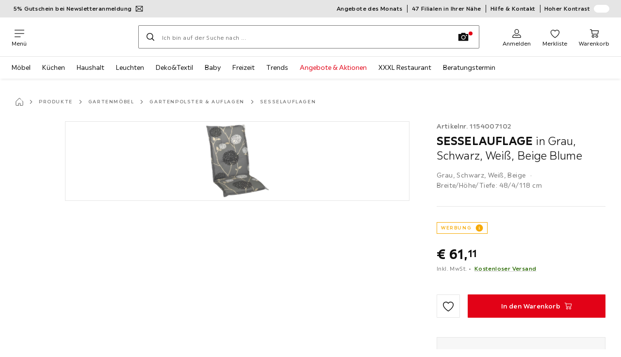

--- FILE ---
content_type: text/html; charset=utf-8
request_url: https://www.xxxlutz.at/p/sesselauflage-in-grau-schwarz-weiss-beige-blume-001154007102
body_size: 64724
content:

<!DOCTYPE html>
<!--
@@@@@@@@@@@@@@@@@@@@@@@@@@@@@@@@@@@@@@@@@@@@@@@@@@@@@@@@@@@@@@@@@@@@@@@@
@@@@@             Thanks for visiting! Wanna join us?              @@@@@
@@@@@  We are looking for curious colleagues! Check our offers on  @@@@@
@@@@@                 https://xxxl.digital/jobs                    @@@@@
@@@@@@@@@@@@@@@@@@@@@@@@@@@@@@@@@@@@@@@@@@@@@@@@@@@@@@@@@@@@@@@@@@@@@@@@
-->
<html lang="de-AT">
  <head>
    <meta charset="UTF-8">
    <link href="https://media.xxxlutz.com" rel="preconnect" crossorigin />
    <title data-rh="true">Garten-Sesselauflage Grau mit Blumen-Muster kaufen</title>
    <meta data-rh="true" content="width=device-width, initial-scale=1, minimum-scale=1, shrink-to-fit=no" name="viewport"/><meta data-rh="true" content="telephone=no" name="format-detection"/><meta data-rh="true" content="index, follow" name="robots"/><meta data-rh="true" content="#e20015" name="msapplication-TileColor"/><meta data-rh="true" content="/assets/mstile-144x144.cbb33c167873437f6c54.png" name="msapplication-TileImage"/><meta data-rh="true" content="/assets/browserconfig.f0de05bf71af2828fb3c.xml" name="msapplication-config"/><meta data-rh="true" content="#e20015" name="theme-color"/><meta data-rh="true" content="XXXLutz" name="apple-mobile-web-app-title"/><meta data-rh="true" content="XXXLutz" name="application-name"/><meta data-rh="true" content="yes" name="mobile-web-app-capable"/><meta data-rh="true" content="black" name="apple-mobile-web-app-status-bar-style"/><meta data-rh="true" content="Garten-Sesselauflage Grau mit Blumen-Muster kaufen" property="og:title"/><meta data-rh="true" content="Garten-Sesselauflage in Grau ✓ mit Blumen-Muster in Schwarz, Weiß &amp; Beige ✓ Schaumstoff-Vlies-Füllung ✓ Bänder ✓ Polster für Hochlehner hier bestellen!" property="og:description"/><meta data-rh="true" content="https://www.xxxlutz.at/p/sesselauflage-in-grau-schwarz-weiss-beige-blume-001154007102" property="og:url"/><meta data-rh="true" content="https://media.xxxlutz.com/i/xxxlutz/PIpF2sjQADdd3i2RgjLyd4bw/?fmt=auto&amp;%24dq%24=&amp;w=1200&amp;h=630" property="og:image"/><meta data-rh="true" content="product" property="og:type"/><meta data-rh="true" content="61.11" property="product:price:amount"/><meta data-rh="true" content="EUR" property="product:price:currency"/><meta data-rh="true" content="XXXLutz" property="og:site_name"/><meta data-rh="true" content="instock" property="og:availability"/><meta data-rh="true" content="Garten-Sesselauflage in Grau ✓ mit Blumen-Muster in Schwarz, Weiß &amp; Beige ✓ Schaumstoff-Vlies-Füllung ✓ Bänder ✓ Polster für Hochlehner hier bestellen!" name="description"/>
    <script type="text/javascript" src="/ruxitagentjs_ICA15789NPRTUVXfghqrux_10327251022105625.js" data-dtconfig="rid=RID_-337106007|rpid=-1534397476|domain=xxxlutz.at|reportUrl=https://bf66963gpm.bf.dynatrace.com/bf|uam=1|app=21daa06906a86d98|ssc=1|coo=1|cors=1|cssm=l|owasp=1|featureHash=ICA15789NPRTUVXfghqrux|uana=data-purpose|xb=graphql^bs?operationName^emessages^pservices.xxxlgroup.com^bs/clickstream^pwww^bs.google-analytics^bs.com^piadvize^bs.com^pdoubleclick^bs.net^p^bs/api^bs/tracking^p^bs/commands^pmouseflow^bs.com|rdnt=1|uxrgce=1|cuc=u82drtn2|mel=100000|expw=1|dpvc=1|md=mdcc1=bxxxl.statistics.user.user_id,mdcc2=bxxxl.statistics.user.session_id,mdcc3=bxxxl.statistics.page.pagetype[1],mdcc4=bdocument.domain,mdcc5=bxxxl.statistics.shop.rail,mdcc6=bxxxl.statistics.page.pagetype[1],mdcc7=bxxxl.statistics.shop.country,mdcc8=bidzCustomData.cart_amount,mdcc9=bxxxl.statistics.shop.rail,mdcc10=bdocument.domain|lastModification=1765296064917|mdp=mdcc6,mdcc8,mdcc9,mdcc10|tp=500,50,0|srbbv=2|agentUri=/ruxitagentjs_ICA15789NPRTUVXfghqrux_10327251022105625.js" data-config='{"revision":1765296064917,"beaconUri":"https://bf66963gpm.bf.dynatrace.com/bf","agentUri":"/ruxitagentjs_ICA15789NPRTUVXfghqrux_10327251022105625.js","environmentId":"u82drtn2","modules":"ICA15789NPRTUVXfghqrux"}' data-envconfig='{"tracestateKeyPrefix":"d573fba5-2794ef2b"}' data-appconfig='{"app":"21daa06906a86d98","userInteractionCapture":["all"],"requestExclusions":"graphql\\?operationName=messages|services.xxxlgroup.com\\/clickstream|www\\.google-analytics\\.com|iadvize\\.com|doubleclick\\.net|\\/api\\/tracking|\\/commands|mouseflow\\.com"}' async></script><link data-rh="true" href="/assets/apple-touch-icon.942fb232f9e78fe8ca35.png" rel="apple-touch-icon"/><link data-rh="true" href="/assets/apple-touch-icon-180x180.942fb232f9e78fe8ca35.png" rel="apple-touch-icon" sizes="180x180"/><link data-rh="true" href="/assets/apple-touch-icon-167x167.e9bc0d6eedd4fea0f32e.png" rel="apple-touch-icon" sizes="167x167"/><link data-rh="true" href="/assets/apple-touch-icon-152x152.f2100316a61e836e7844.png" rel="apple-touch-icon" sizes="152x152"/><link data-rh="true" href="/assets/apple-touch-icon-120x120.fd2d3df88930a10c7d0d.png" rel="apple-touch-icon" sizes="120x120"/><link data-rh="true" href="/assets/favicon-32x32.e535e46107635028e8e6.png" rel="icon" sizes="32x32" type="image/png"/><link data-rh="true" href="/assets/favicon-16x16.a493645e5efedcadc745.png" rel="icon" sizes="16x16" type="image/png"/><link data-rh="true" href="/assets/favicon.3225ed5083cbc12f269e.ico" rel="shortcut icon"/><link data-rh="true" color="#e20015" href="data:image/svg+xml;charset=utf-8,%3Csvg xmlns=&#x27;http://www.w3.org/2000/svg&#x27; width=&#x27;346.667&#x27; height=&#x27;346.667&#x27; version=&#x27;1&#x27; viewBox=&#x27;0 0 260 260&#x27;%3E%3Cpath d=&#x27;M197.5 12.6c-7.3 1.6-4.3 1-38.2 7.9-22.3 4.5-28.1 6.1-29.5 7.7-1.7 1.9-1.8 5.6-1.8 46.4 0 24.3-.3 44.5-.7 44.7-.5.3-5 .8-10.1 1.1-5.1.4-10 .9-11 1-1.6.3-6.8.8-22.5 2.1-3.1.3-7.2.7-9 .9-1.7.2-6.8.8-11.2 1.2s-8.9.8-10 .9-3.4.3-5.2.4c-6.2.2-5.7-6.8-6.6 94.3-.3 30.9-.1 37.8 1 37.9 1.7.1 10.6.1 13.8 0l2.4-.1.2-40.8c0-22.4.1-46.1 0-52.7 0-6.6.3-12.5.7-13.1.4-.7 6-1.4 14.2-1.8 7.4-.4 15.8-.9 18.5-1.1 2.8-.2 9.7-.7 15.5-1s13.7-.8 17.5-1c3.9-.3 10.7-.7 15.3-1l8.2-.4v15.7c.3 77.1.6 97.2 1.5 97.3 5.6.3 15.6.1 16.1-.4.7-.6.7-8 .5-72.1-.1-20.8 0-38 .1-38.1.6-.6 34.3 5.8 35.2 6.6.8.7 1.2 21.7 1.6 82.2l.1 21.7 2.5.1c3 .2 5.6.2 9.2 0l2.9-.1-.3-45.3c-.2-24.8-.6-66.1-.8-91.7-.3-25.6-.6-59.4-.6-75.2-.1-27.7-.2-28.8-2.3-31.5-1.2-1.5-2.6-3.1-3.2-3.5-1.5-1.1-7.2-.8-14 .8m-5.6 33.1c-2.9 3.7-21.2 23.8-21.9 24.1-.4.2-1.4-.3-2.1-1-.8-.7-5.6-4.6-10.6-8.7-5.1-4.1-9.3-7.7-9.3-8.1 0-.3.8-.6 1.8-.7.9-.1 8.2-1.3 16.2-2.8 8-1.4 16.3-2.8 18.5-3.1 2.2-.4 4.2-.8 4.4-1s1.3-.4 2.4-.4c1.7 0 1.8.2.6 1.7M205 73v26l-7.7-6.2c-4.3-3.5-8-6.5-8.3-6.8s-3-2.6-6.1-5.1l-5.6-4.5 5.6-6.1c3.1-3.3 9.1-9.9 13.5-14.7 4.3-4.7 8-8.6 8.2-8.6s.4 11.7.4 26m-52.5-7.6c5.5 4.5 10.6 8.6 11.3 9.3 1 1-.3 2.9-6.5 10-4.3 4.8-8 9-8.3 9.3s-2.4 2.6-4.7 5.2L140 104l-.1-13.3c-.1-38.2-.3-35 1.4-34.1.6.4 5.7 4.4 11.2 8.8m21.7 17.9c.7.6 7.6 6.3 15.3 12.6s14.3 11.7 14.7 12c.4.4.9 4.8 1.1 9.9.2 7.2 0 9.2-1.1 9.2-.7 0-9.7-2.5-19.9-5.6-15-4.4-19.6-5.4-23.4-5-2.6.3-8.4.8-13 1.2-9.8.8-10.3 2.3 3.6-13 8.5-9.5 20.8-22.6 21-22.6s1 .6 1.7 1.3&#x27;/%3E%3Cpath d=&#x27;M131.3 157.8c-1.3.2-2.3.9-2.4 1.5 0 .7-.1 23.4-.2 50.5l-.2 49.2 4 .1c2.2 0 5 .2 6.3.3 1.3.2 2.5-.2 2.9-.7.8-1.3.8-99.6-.1-100.4-.7-.8-6.5-1-10.3-.5&#x27;/%3E%3C/svg%3E" rel="mask-icon"/><link data-rh="true" href="/assets/iphone5_splash.fa6d9240f5976142530c.png" media="(device-width: 320px) and (device-height: 568px) and (-webkit-device-pixel-ratio: 2)" rel="apple-touch-startup-image"/><link data-rh="true" href="/assets/iphone6_splash.42de4a9fe5c57e6fdb18.png" media="(device-width: 375px) and (device-height: 667px) and (-webkit-device-pixel-ratio: 2)" rel="apple-touch-startup-image"/><link data-rh="true" href="/assets/iphoneplus_splash.e1391098cb1f18863e26.png" media="(device-width: 621px) and (device-height: 1104px) and (-webkit-device-pixel-ratio: 3)" rel="apple-touch-startup-image"/><link data-rh="true" href="/assets/iphonex_splash.213c9c31e6364805b369.png" media="(device-width: 375px) and (device-height: 812px) and (-webkit-device-pixel-ratio: 3)" rel="apple-touch-startup-image"/><link data-rh="true" href="/assets/iphonexr_splash.bbb09b6c95401341add7.png" media="(device-width: 414px) and (device-height: 896px) and (-webkit-device-pixel-ratio: 2)" rel="apple-touch-startup-image"/><link data-rh="true" href="/assets/iphonexsmax_splash.47774f7c80f4937d1a91.png" media="(device-width: 414px) and (device-height: 896px) and (-webkit-device-pixel-ratio: 3)" rel="apple-touch-startup-image"/><link data-rh="true" href="/assets/ipad_splash.a6d6b9bd8e3f6420760e.png" media="(device-width: 768px) and (device-height: 1024px) and (-webkit-device-pixel-ratio: 2)" rel="apple-touch-startup-image"/><link data-rh="true" href="/assets/ipadpro1_splash.24f4133a39d90e8e0e37.png" media="(device-width: 834px) and (device-height: 1112px) and (-webkit-device-pixel-ratio: 2)" rel="apple-touch-startup-image"/><link data-rh="true" href="/assets/ipadpro3_splash.148fd10c992a883995ec.png" media="(device-width: 834px) and (device-height: 1194px) and (-webkit-device-pixel-ratio: 2)" rel="apple-touch-startup-image"/><link data-rh="true" href="/assets/ipadpro2_splash.a2926ff772b1e5991a8c.png" media="(device-width: 1024px) and (device-height: 1366px) and (-webkit-device-pixel-ratio: 2)" rel="apple-touch-startup-image"/><link data-rh="true" href="/assets/site.webmanifest" rel="manifest"/><link data-rh="true" href="https://www.xxxlutz.at/p/sesselauflage-in-grau-schwarz-weiss-beige-blume-001154007102" rel="canonical"/><link data-rh="true" href="https://www.xxxlutz.at/p/sesselauflage-in-grau-schwarz-weiss-beige-blume-001154007102" hreflang="de-AT" rel="alternate"/><link data-rh="true" href="https://www.xxxlutz.de/p/sesselauflage-blume-001154007102" hreflang="de-DE" rel="alternate"/>
    <link data-chunk="main" rel="stylesheet" href="https://assets.xxxlutz.com/webshop/lz/./assets/css/66a64c9ff08441599f41.css" crossorigin="anonymous">
<link data-chunk="main" rel="stylesheet" href="https://assets.xxxlutz.com/webshop/lz/./assets/css/37bac33889944cdab4c7.css" crossorigin="anonymous">
<link data-chunk="main" rel="stylesheet" href="https://assets.xxxlutz.com/webshop/lz/./assets/css/d285fd4cab663528059b.css" crossorigin="anonymous">
<link data-chunk="RelatedProductsModal" rel="stylesheet" href="https://assets.xxxlutz.com/webshop/lz/./assets/css/5d55daf4210e23298a97.css" crossorigin="anonymous">
<link data-chunk="productDetail" rel="stylesheet" href="https://assets.xxxlutz.com/webshop/lz/./assets/css/ade6900c2d5051c2f3e8.css" crossorigin="anonymous">
<link data-chunk="productDetail" rel="stylesheet" href="https://assets.xxxlutz.com/webshop/lz/./assets/css/0746c93a828f69375465.css" crossorigin="anonymous">
<link data-chunk="cms" rel="stylesheet" href="https://assets.xxxlutz.com/webshop/lz/./assets/css/89d0a5b8fd66599210ae.css" crossorigin="anonymous">
<link data-chunk="components-Survey-CSATSurvey" rel="stylesheet" href="https://assets.xxxlutz.com/webshop/lz/./assets/css/4c7f70028f387798c575.css" crossorigin="anonymous">
<link data-chunk="countryOverlay" rel="stylesheet" href="https://assets.xxxlutz.com/webshop/lz/./assets/css/a58d5ec04968b7eccdb8.css" crossorigin="anonymous">
<link data-chunk="TermsAndConditionsModal" rel="stylesheet" href="https://assets.xxxlutz.com/webshop/lz/./assets/css/2cb110c61dbea4930b99.css" crossorigin="anonymous">
    <script>window.webShopFrontend={"release_Version":"AppWebshop@1.21.17"};</script>
  </head>

  <body >
    
    <div data-hydrate-root="main" id="root"><div class="_IDewh9KdUOzUc3zM"><header data-purpose="header" id="navigation-start" class="_Vkn8Jbi3H6uwkeY9"><div class="_PBpfbGSGul_aVnRn" data-purpose="meta.navigation"><div class="_bbiDltJOlqafPFWA"><div class="_A9xx0js2N0korf9A"><div class="_iDgu8AAgcP_pqHKR" data-purpose="metanav.linkCarousel.content" style="transform:translateY(-0%)"><a aria-hidden="false" data-purpose="metaNavigation.promotion.link" style="--icon-before-url:url(&quot;data:image/svg+xml;charset=utf-8,%3Csvg xmlns=&#x27;http://www.w3.org/2000/svg&#x27; viewBox=&#x27;0 0 24 24&#x27;%3E%3Cpath fill-rule=&#x27;evenodd&#x27; d=&#x27;M1.84 3.55a.75.75 0 0 0-.75.75v15.39c0 .414.336.75.75.75h20.32a.75.75 0 0 0 .75-.75V4.3a.75.75 0 0 0-.75-.75zm.75 2.652v11.766l6.707-5.558zM20.231 18.94H3.77l6.639-5.502 1.083 1.002a.75.75 0 0 0 1.018 0l1.082-1zm1.18-.971V6.202l-6.71 6.21zm-8.297-6.132 7.332-6.787H3.554L12 12.868l.994-.92a.8.8 0 0 1 .12-.111&#x27; clip-rule=&#x27;evenodd&#x27;/%3E%3C/svg%3E&quot;);--icon-after-url:url(&quot;data:image/svg+xml;charset=utf-8,%3Csvg xmlns=&#x27;http://www.w3.org/2000/svg&#x27; viewBox=&#x27;0 0 24 24&#x27;%3E%3Cpath fill-rule=&#x27;evenodd&#x27; d=&#x27;M1.84 3.55a.75.75 0 0 0-.75.75v15.39c0 .414.336.75.75.75h20.32a.75.75 0 0 0 .75-.75V4.3a.75.75 0 0 0-.75-.75zm.75 2.652v11.766l6.707-5.558zM20.231 18.94H3.77l6.639-5.502 1.083 1.002a.75.75 0 0 0 1.018 0l1.082-1zm1.18-.971V6.202l-6.71 6.21zm-8.297-6.132 7.332-6.787H3.554L12 12.868l.994-.92a.8.8 0 0 1 .12-.111&#x27; clip-rule=&#x27;evenodd&#x27;/%3E%3C/svg%3E&quot;)" class="_A6dIemK_x0PZSoKc _Ej3IXg5pfH1a2YNs _EAb93Jr_SaMf6lDF _H5F5dLs3OksFW9Cj _AucYWBUCn6PDgXlM _Kes7ynCOFs5S8DXA _rygPX2slTty8Lavs _mLMvc5ZJLUivtdzj _FodqPfTiXNOjN5v_" href="/c/newsletter"><span class="_NfLe6vEngMythhlc">5% Gutschein bei Newsletteranmeldung</span></a><a aria-hidden="false" data-purpose="metaNavigation.promotion.link" class="_A6dIemK_x0PZSoKc _Ej3IXg5pfH1a2YNs _EAb93Jr_SaMf6lDF _H5F5dLs3OksFW9Cj _AucYWBUCn6PDgXlM" href="/c/looknfeel-archiv"><span class="_NfLe6vEngMythhlc">Look &amp; Feel Magazin</span></a></div></div><div data-testid="metaNav.service.container" class="_mUBR3RsLRDdj8qYZ"><div class="_TaiXm5ewU4DA5ewW" data-purpose="metaNav.service.nodes"><a aria-hidden="false" data-purpose="metaNavigation.service.link" class="_A6dIemK_x0PZSoKc _Ej3IXg5pfH1a2YNs _EAb93Jr_SaMf6lDF _H5F5dLs3OksFW9Cj _mrpsEHtrNFnZCqTw" href="/c/angebote-des-monats"><span class="_NfLe6vEngMythhlc">Angebote des Monats</span></a><a aria-hidden="false" data-purpose="metaNavigation.service.link" class="_A6dIemK_x0PZSoKc _Ej3IXg5pfH1a2YNs _EAb93Jr_SaMf6lDF _H5F5dLs3OksFW9Cj _mrpsEHtrNFnZCqTw" href="/filialen-standorte"><span class="_NfLe6vEngMythhlc">47 Filialen in Ihrer Nähe</span></a><a aria-hidden="false" data-purpose="metaNavigation.service.link" class="_A6dIemK_x0PZSoKc _Ej3IXg5pfH1a2YNs _EAb93Jr_SaMf6lDF _H5F5dLs3OksFW9Cj _mrpsEHtrNFnZCqTw" href="/faq"><span class="_NfLe6vEngMythhlc">Hilfe &amp; Kontakt</span></a><input role="switch" id="contrast-toggle-navigation" class="_klvfS7Iu9hlj6btE" type="checkbox"/><label for="contrast-toggle-navigation" class="_eNgB1v3Y4BlpJl__ _AkCqvuGmFJUDi5VL">Hoher Kontrast<span class="_bvcMp6ZRIEYpjWnp" role="presentation"><i class="_F8X_Nbg_K52B5iMN _ybDJ9s_RIXiJ0OKo" role="presentation"><svg xmlns="http://www.w3.org/2000/svg" viewBox="0 0 24 24"><path d="M12 1.5c2.7 0 5.4 1 7.4 3.1 4.1 4.1 4.1 10.7 0 14.8-2.1 2.1-4.7 3.1-7.4 3.1s-5.4-1-7.4-3.1C.5 15.3.5 8.7 4.6 4.6c2-2.1 4.7-3.1 7.4-3.1M12 0C8.8 0 5.8 1.2 3.5 3.5S0 8.8 0 12s1.2 6.2 3.5 8.5S8.8 24 12 24s6.2-1.2 8.5-3.5S24 15.2 24 12s-1.2-6.2-3.5-8.5S15.2 0 12 0" style="fill:#fff"/><path d="M19.4 4.6C15.3.5 8.7.5 4.6 4.6s-4.1 10.7 0 14.8 10.7 4.1 14.8 0 4.1-10.7 0-14.8m-1 13.8c-3.5 3.5-9.2 3.5-12.7 0L18.4 5.6c3.5 3.6 3.5 9.2 0 12.8" style="fill:#0f0f0f"/><path d="M18.4 5.6 5.6 18.4c3.5 3.5 9.2 3.5 12.7 0s3.6-9.2.1-12.8" style="fill:#fff"/></svg></i></span></label></div></div></div></div><div class="_jK1FBmzdiQWjWeej"><button aria-label="Navigation wechseln" class="_eZcEOsrRXsmM6qR8 _Kes7ynCOFs5S8DXA" data-purpose="header.button.hamburger" data-toggle="collapse" style="--icon-before-url:url(&quot;data:image/svg+xml;charset=utf-8,%3Csvg xmlns=&#x27;http://www.w3.org/2000/svg&#x27; viewBox=&#x27;0 0 96 96&#x27;%3E%3Cpath d=&#x27;M3 12h90c1.7 0 3 1.3 3 3s-1.3 3-3 3H3c-1.7 0-3-1.3-3-3s1.3-3 3-3m0 33h90c1.7 0 3 1.3 3 3s-1.3 3-3 3H3c-1.7 0-3-1.3-3-3s1.3-3 3-3m0 33h54c1.7 0 3 1.3 3 3s-1.3 3-3 3H3c-1.7 0-3-1.3-3-3s1.3-3 3-3&#x27;/%3E%3C/svg%3E&quot;)" type="button"><span class="_k3JRmYjpLoj0cZi5">Menü</span></button><a aria-hidden="false" aria-label="XXXLutz" class="_vwHbOmEKwjpEkEla" data-purpose="header.railLogo" href="/"><span class="_JJopxCuW8eok_2JX">XXXLutz</span><i aria-hidden="true" class="_F8X_Nbg_K52B5iMN _WeF1d5m7Jktz_sC4" role="presentation"><svg xmlns="http://www.w3.org/2000/svg" viewBox="0 0 96 23"><path fill="#fff" d="M0 0h48.507v23H0z"/><path fill="#e20015" d="M48.5 0H96v23H48.5z"/><path d="M95.325 0H0v23h96V0zm0 22.325H.675V.675h94.65z"/><path fill="#fff" d="M71.311 18.162h-3.013v-1.03c-.801 1.285-7.05 2.61-7.05-3.055v-6.16h3.13v5.942c0 2.478 3.803 2.509 3.803-.454V7.917h3.13zm2.513-4.096c0 4.222 3.381 4.373 5.697 4.102v-2.58c-1.017 0-2.567.185-2.567-1.264v-3.841h2.567V7.917h-2.567V4.788h-3.13zm8.104 2.269v1.827h8.658v-2.566H85.79l4.732-5.851.003-1.828h-8.616v2.567h4.839z"/><path fill="#00151d" d="m13.565 18.162-2.58-4.23-2.58 4.23H4.608l4.318-6.787-4.17-6.586h3.77l2.46 4.03 2.46-4.03h3.77l-4.17 6.586 4.318 6.787zm32.515 0-4.318-6.787 4.17-6.586h-3.77l-2.46 4.03-2.46-4.03h-3.77l4.17 6.586-4.318 6.787h3.797l2.58-4.23 2.58 4.23zm-14.318 0-4.318-6.787 4.17-6.586h-3.77l-2.46 4.03-2.46-4.03h-3.77l4.17 6.586-4.318 6.787h3.797l2.58-4.23 2.58 4.23zm27.443-3.048H54.74V4.812h-3.284v13.35h7.749z"/></svg></i></a><a href="#main" class="_STaYLYewD48oytiY">Zum Hauptinhalt springen</a><form data-purpose="header.searchBar" class="_R1FhVgk3Gfcw3_xq" role="search" method="GET" action="/s/"><div class="_l1gpaR63aE68syIy __0vzHE2g3A0Lli9Z _bBgn4eB5dzPPu2Q6" data-purpose="header.searchBar.input"><div class="_irAf43tEfRDvoYya"><button aria-label="Suchen" class="_M1PnHHSvaCkcnyGU _js5EqAGeHLC6BZLc _Kes7ynCOFs5S8DXA" title="" type="submit" data-purpose="header.searchBar.button.submit" data-track-id="searchButton" style="--icon-before-url:url(&quot;data:image/svg+xml;charset=utf-8,%3Csvg xmlns=&#x27;http://www.w3.org/2000/svg&#x27; viewBox=&#x27;0 0 96 96&#x27;%3E%3Cpath d=&#x27;M66.7 72.8c-7 5.7-15.9 9-25.6 9C18.6 81.8.4 63.6.4 41.1S18.6.4 41.1.4s40.7 18.2 40.7 40.7c0 9.7-3.4 18.6-9 25.6.2.1.3.3.5.4L95.1 89c1.7 1.7 1.7 4.5 0 6.2s-4.5 1.7-6.2 0L67.1 73.3c-.1-.2-.3-.3-.4-.5m-25.6.3c17.7 0 32-14.3 32-32s-14.3-32-32-32-32 14.3-32 32 14.4 32 32 32&#x27;/%3E%3C/svg%3E&quot;)"></button></div><input aria-controls="search-suggestions" autoComplete="off" data-track-id="searchBox" enterKeyHint="search" aria-invalid="false" aria-readonly="false" class="_IMBCY2rWXpRHtJzw _l5q_caxFOU26TY9o _oGbh6v1aWXXNTgT3 _BfAwwMiIT3JomYdE" id="searchBox" inputMode="search" name="s" type="search" placeholder="Ich bin auf der Suche nach ..." data-purpose="header.searchBar.input.field" value=""/><label class="_uygIeQgJGFBQTADA __sFU6GfqCZm02sEL _Fo9y6DxGvIb7u5PQ" data-optional-symbol="" data-required-symbol="*" for="searchBox">Suche nach Produkten, Marken oder Neuheiten</label><div class="_o51WBtnsw8x2_eZB"><div class="_TpPobZr_qfkfDO5T"><button class="__u4rMg8eVxMRVKql" aria-label="Suchbegriff löschen" data-testid="cancel.button" type="reset" tabindex="0"><i aria-hidden="true" class="_F8X_Nbg_K52B5iMN _inwR9iQK1nPL_com" role="presentation"><svg xmlns="http://www.w3.org/2000/svg" viewBox="0 0 96 96"><path d="M48.09 36.08C59.53 24.855 71.012 13.67 82.343 2.34a9.5 9.5 0 0 1 1.16-.96C84.635.61 85.9.201 87.247.03 87.75 0 87.745 0 88.251 0c1.186.074 2.316.326 3.381.868a8.07 8.07 0 0 1 4.332 6.375c.08.835.027 1.68-.157 2.498-.298 1.336-.94 2.498-1.806 3.545-11.116 11.838-22.545 23.373-34.085 34.8 11.225 11.44 22.41 22.922 33.741 34.253.813.866 1.466 1.823 1.87 2.948a8.02 8.02 0 0 1 0 5.419 8 8 0 0 1-1.206 2.193 8.06 8.06 0 0 1-7.074 3.062 8 8 0 0 1-3.32-1.08 9.5 9.5 0 0 1-1.217-.884c-11.838-11.116-23.373-22.545-34.8-34.085-11.44 11.225-22.922 22.41-34.253 33.741-.866.813-1.823 1.466-2.947 1.87a8 8 0 0 1-2.961.47 8.06 8.06 0 0 1-6.635-3.925 8 8 0 0 1-1.079-4.825 8 8 0 0 1 1.079-3.319 9.5 9.5 0 0 1 .885-1.218c11.116-11.838 22.544-23.373 34.085-34.8-11.225-11.44-22.41-22.922-33.74-34.253-.931-.99-1.645-2.111-2.026-3.425a8.07 8.07 0 0 1 2.025-7.889A8 8 0 0 1 4.368.868C5.433.326 6.563.074 7.748 0c.503 0 .5 0 1.005.031.502.064.991.141 1.479.283 1.147.333 2.143.924 3.058 1.681C25.128 13.111 36.663 24.54 48.09 36.08"/></svg></i></button><div class="_ZGw8Av8yAZCv1b88"><button aria-label="Bildersuche" class="_M1PnHHSvaCkcnyGU _d1U9hEZTXM8KBtJi _sYIxxvCfc0qeVMKI _Kes7ynCOFs5S8DXA" title="" type="button" data-purpose="image.search.modal.open" style="--icon-before-url:url(&quot;data:image/svg+xml;charset=utf-8,%3Csvg xmlns=&#x27;http://www.w3.org/2000/svg&#x27; viewBox=&#x27;0 0 24 24&#x27;%3E%3Cpath fill-rule=&#x27;evenodd&#x27; d=&#x27;M22.42 5.33h-5.28l-.62-1.75a.76.76 0 0 0-.71-.5H8.19a.76.76 0 0 0-.71.5l-.62 1.75H1.58a.76.76 0 0 0-.75.75v14.09a.76.76 0 0 0 .75.75h20.84a.76.76 0 0 0 .75-.75V6.08a.76.76 0 0 0-.75-.75M12.274 8.2a4.93 4.93 0 1 0-.02 9.86 4.93 4.93 0 0 0 .02-9.86m0 8.35a3.43 3.43 0 1 1 3.42-3.43 3.44 3.44 0 0 1-3.42 3.43m7.434-6.678a1.17 1.17 0 0 1-.651.198 1.16 1.16 0 0 1-1.17-1.16 1.17 1.17 0 1 1 1.82.962Z&#x27; clip-rule=&#x27;evenodd&#x27;/%3E%3C/svg%3E&quot;)"></button></div></div></div></div></form><div class="_JGqCj0yQYVXIWEPz"><div class="_iSBNLrdpI2Cgpq_X _r9rgTg7AIznhkjsT"><button data-testid="actionIcon.button" class="_mWhAXJo09SuCh3Lw _DtDydyrWiMMdMFig _Kes7ynCOFs5S8DXA" style="--icon-before-url:url(&quot;data:image/svg+xml;charset=utf-8,%3Csvg xmlns=&#x27;http://www.w3.org/2000/svg&#x27; viewBox=&#x27;0 0 24 24&#x27;%3E%3Cpath d=&#x27;M12 13.52a5.26 5.26 0 0 1-5.25-5.25V6.5a5.25 5.25 0 1 1 10.5 0v1.77A5.26 5.26 0 0 1 12 13.52m0-10.77A3.75 3.75 0 0 0 8.25 6.5v1.77a3.75 3.75 0 0 0 7.5 0V6.5A3.75 3.75 0 0 0 12 2.75m9 20H3.05a1.76 1.76 0 0 1-1.661-1.197 1.8 1.8 0 0 1-.089-.723 6.77 6.77 0 0 1 5.25-6.46 1.72 1.72 0 0 1 1.7.48 5.24 5.24 0 0 0 7.5 0 1.72 1.72 0 0 1 1.7-.48 6.79 6.79 0 0 1 5.25 6.46 1.78 1.78 0 0 1-1.023 1.76 1.8 1.8 0 0 1-.677.16M7 15.81A5.28 5.28 0 0 0 2.8 21a.27.27 0 0 0 .06.2.26.26 0 0 0 .19.08H21a.26.26 0 0 0 .19-.08.27.27 0 0 0 .06-.2A5.28 5.28 0 0 0 17 15.81a.24.24 0 0 0-.2.09 6.74 6.74 0 0 1-9.64 0 .28.28 0 0 0-.16-.09&#x27;/%3E%3C/svg%3E&quot;)" state="[object Object]" data-purpose="header.login.actionIcon" aria-label="Anmelden" type="button"><span class="_S4Xnh4sD1w32FKKU">Anmelden</span></button></div><div class="_iSBNLrdpI2Cgpq_X"><a aria-hidden="false" aria-label="Favoriten 0 Produkte " class="_mWhAXJo09SuCh3Lw _DtDydyrWiMMdMFig _Kes7ynCOFs5S8DXA" data-purpose="wxs.header.actions.favourites" style="--icon-before-url:url(&quot;data:image/svg+xml;charset=utf-8,%3Csvg xmlns=&#x27;http://www.w3.org/2000/svg&#x27; viewBox=&#x27;0 0 24 24&#x27;%3E%3Cpath d=&#x27;M12 23.07a.8.8 0 0 1-.4-.11C11.17 22.68 1 16.15 1 9.18a6.25 6.25 0 0 1 11-4.06 6.25 6.25 0 0 1 11 4.06c0 7-10.17 13.5-10.6 13.78a.8.8 0 0 1-.4.11M7.25 4.43A4.75 4.75 0 0 0 2.5 9.18c0 5.43 7.64 11 9.5 12.24 1.86-1.26 9.5-6.81 9.5-12.24a4.75 4.75 0 0 0-8.85-2.39.78.78 0 0 1-1.3 0 4.76 4.76 0 0 0-4.1-2.36&#x27;/%3E%3C/svg%3E&quot;)" href="/favourites"><span class="_S4Xnh4sD1w32FKKU">Merkliste</span></a></div><div class="_iSBNLrdpI2Cgpq_X _kqB6gVYcQQq8wASK"><a aria-hidden="false" aria-label="Meine Reservierungen 0 Produkte " class="_mWhAXJo09SuCh3Lw _DtDydyrWiMMdMFig _Kes7ynCOFs5S8DXA" data-purpose="wxs.header.actions.reservation" style="--icon-before-url:url(&quot;data:image/svg+xml;charset=utf-8,%3Csvg xmlns=&#x27;http://www.w3.org/2000/svg&#x27; viewBox=&#x27;0 0 24 24&#x27;%3E%3Cpath d=&#x27;M12 0a12 12 0 1 0 0 24 12 12 0 0 0 0-24m0 22.5A10.5 10.5 0 1 1 22.5 12 10.51 10.51 0 0 1 12 22.5&#x27;/%3E%3Cpath d=&#x27;m16 8.85-3.25 1.85V4a.75.75 0 1 0-1.5 0v8a1 1 0 0 0 0 .15.34.34 0 0 0 .05.14v.05a.9.9 0 0 0 .2.19l.07.05a.8.8 0 0 0 .34.09.75.75 0 0 0 .34-.09l4.33-2.5a.76.76 0 0 0 .27-1 .75.75 0 0 0-.85-.23&#x27;/%3E%3C/svg%3E&quot;)" href="/reservation"><span class="_S4Xnh4sD1w32FKKU">Reservierung</span></a></div><div class="_iSBNLrdpI2Cgpq_X"><a aria-hidden="false" aria-label="Mein Warenkorb 0 Produkte " class="_mWhAXJo09SuCh3Lw _DtDydyrWiMMdMFig _Kes7ynCOFs5S8DXA" data-purpose="wxs.header.actions.cart" style="--icon-before-url:url(&quot;data:image/svg+xml;charset=utf-8,%3Csvg xmlns=&#x27;http://www.w3.org/2000/svg&#x27; viewBox=&#x27;0 0 24 24&#x27;%3E%3Cpath d=&#x27;M7.46 14.46A1.71 1.71 0 0 1 5.82 13L4.49 3.4a.19.19 0 0 0-.19-.15H1.77a.75.75 0 0 1 0-1.5h2.57A1.73 1.73 0 0 1 6 3.17l.16 1.19h15.41q.195-.027.39 0a1.38 1.38 0 0 1 1 1.69l-1.46 7a1.81 1.81 0 0 1-1.66 1.38zm-1.11-8.6 1 7a.21.21 0 0 0 .19.14h12.23a.27.27 0 0 0 .23-.22l1.45-6.89zM9 22.25A3.25 3.25 0 1 1 12.25 19 3.26 3.26 0 0 1 9 22.25m0-5A1.75 1.75 0 1 0 10.75 19 1.76 1.76 0 0 0 9 17.25m7.194 4.452A3.25 3.25 0 0 0 18 22.25 3.26 3.26 0 0 0 21.25 19a3.25 3.25 0 1 0-5.056 2.702m.834-4.157A1.75 1.75 0 0 1 18 17.25 1.76 1.76 0 0 1 19.75 19a1.75 1.75 0 1 1-2.722-1.455&#x27;/%3E%3C/svg%3E&quot;)" href="/cart"><span class="_S4Xnh4sD1w32FKKU">Warenkorb</span></a></div></div><div class="_PQWtmfYqhTa4yGY8" data-purpose="header.overlay" role="presentation"></div><nav class="_hd6QjqlhCyzJrYj7 _Rddw9mGsXV3Cj4Ym" data-purpose="mainNavigation.container"><ul class="_OX_F91LqxwVLrij_"><li class="_Ktmq19E26FJSl7AA"><a aria-haspopup="true" aria-hidden="false" class="_ioEAXTarkdmIPJUI" data-purpose="mainNavigation.link" href="/c/moebel">Möbel</a></li><li class="_Ktmq19E26FJSl7AA"><a aria-haspopup="true" aria-hidden="false" class="_ioEAXTarkdmIPJUI" data-purpose="mainNavigation.link" href="/kuechen-C41" rel="noreferrer noopener" target="_blank">Küchen</a></li><li class="_Ktmq19E26FJSl7AA"><a aria-haspopup="true" aria-hidden="false" class="_ioEAXTarkdmIPJUI" data-purpose="mainNavigation.link" href="/c/kochen-essen">Haushalt</a></li><li class="_Ktmq19E26FJSl7AA"><a aria-haspopup="true" aria-hidden="false" class="_ioEAXTarkdmIPJUI" data-purpose="mainNavigation.link" href="/lampen-leuchten-C10" rel="noreferrer noopener" target="_blank">Leuchten</a></li><li class="_Ktmq19E26FJSl7AA"><a aria-haspopup="true" aria-hidden="false" class="_ioEAXTarkdmIPJUI" data-purpose="mainNavigation.link" href="/c/wohnaccessoires">Deko&amp;Textil</a></li><li class="_Ktmq19E26FJSl7AA"><a aria-haspopup="true" aria-hidden="false" class="_ioEAXTarkdmIPJUI" data-purpose="mainNavigation.link" href="/c/baby">Baby</a></li><li class="_Ktmq19E26FJSl7AA"><a aria-haspopup="true" aria-hidden="false" class="_ioEAXTarkdmIPJUI" data-purpose="mainNavigation.link" href="/freizeit-co-C61" rel="noreferrer noopener" target="_blank">Freizeit</a></li><li class="_Ktmq19E26FJSl7AA"><a aria-haspopup="true" aria-hidden="false" class="_ioEAXTarkdmIPJUI" data-purpose="mainNavigation.link" href="/c/inspiration">Trends</a></li><li class="_Ktmq19E26FJSl7AA"><a aria-haspopup="true" aria-hidden="false" class="_ioEAXTarkdmIPJUI _HAduhRXDQRz7cGdL" data-purpose="mainNavigation.link" href="/c/aktuelle-rabatte-und-gutscheine">Angebote &amp; Aktionen</a></li><li class="_Ktmq19E26FJSl7AA"><a aria-haspopup="false" aria-hidden="false" class="_ioEAXTarkdmIPJUI" data-purpose="mainNavigation.link" href="/c/restaurant">XXXL Restaurant</a></li><li class="_Ktmq19E26FJSl7AA"><a aria-haspopup="false" aria-hidden="false" class="_ioEAXTarkdmIPJUI" data-purpose="mainNavigation.link" href="/c/beratungstermin">Beratungstermin</a></li></ul></nav></div></header><main id="main" class="_lJSAp4392aLkuSQB" tabindex="-1"><div class="_p29pH3n1Up9_OZji" role="status" aria-live="polite" aria-atomic="true" aria-relevant="all"><span></span></div><div class="_z7HmIAM4iMqJMk4L" data-purpose="productDetailPage.container"><div class="_sBgOISgcj_tyU9Ur _VBYzU6S1pf_rN_FU"><script type="application/ld+json">{"@context":"https://schema.org/","@type":"BreadcrumbList","itemListElement":[{"@type":"ListItem","item":"https://www.xxxlutz.at/","name":"Startseite","position":1},{"@type":"ListItem","item":"https://www.xxxlutz.at/kategorien/root","name":"Produkte","position":2},{"@type":"ListItem","item":"https://www.xxxlutz.at/gartenmoebel-C8","name":"Gartenmöbel","position":3},{"@type":"ListItem","item":"https://www.xxxlutz.at/gartenpolster-auflagen-C8C8","name":"Gartenpolster & Auflagen","position":4},{"@type":"ListItem","item":"https://www.xxxlutz.at/sesselauflagen-C8C8C1","name":"Sesselauflagen","position":5}]}</script><nav class="_tc4ekEAzasI59pN9" aria-label="breadcrumbs"><div class="_JvuTE2QT12pBcTIB"><a aria-hidden="false" aria-label="Startseite" data-purpose="breadcrumbs.home" style="--icon-before-url:url(&quot;data:image/svg+xml;charset=utf-8,%3Csvg xmlns=&#x27;http://www.w3.org/2000/svg&#x27; viewBox=&#x27;0 0 96 96&#x27;%3E%3Cpath d=&#x27;M41 2.88a9.85 9.85 0 0 1 14 0l11.74 11.78a3.28 3.28 0 0 1-4.65 4.64L50.32 7.53a3.28 3.28 0 0 0-4.64 0L9.57 43.64a3.25 3.25 0 0 0-1 2.32v40a3.28 3.28 0 0 0 3.28 3.28h23v-23a3.28 3.28 0 0 1 3.28-3.28h19.7a3.28 3.28 0 0 1 3.28 3.28v23h23a3.28 3.28 0 0 0 3.28-3.28V46a3.25 3.25 0 0 0-1-2.32L81.79 39a3.28 3.28 0 0 1 4.64-4.65L91.07 39A9.82 9.82 0 0 1 94 46v40a9.85 9.85 0 0 1-9.85 9.84h-26.3a3.28 3.28 0 0 1-3.28-3.28v-23H41.43v23a3.28 3.28 0 0 1-3.28 3.28H11.89A9.85 9.85 0 0 1 2 85.92V46a9.82 9.82 0 0 1 2.89-7zm33.26 20.66A3.29 3.29 0 1 1 71 26.83a3.29 3.29 0 0 1 3.26-3.29&#x27;/%3E%3C/svg%3E&quot;)" class="_iAUstiVBjyxePc5M _DIgpWWxopD5PbtYk _Kes7ynCOFs5S8DXA" data-name="Startseite" href="/"></a></div><ol class="_yUQM7gg_LwvGtIL3"><li class="_cMUel3ZH3EnoNUly _BQc8KR1ENao1WaLk"><a aria-hidden="false" aria-label="Startseite" data-purpose="breadcrumbs.home" style="--icon-before-url:url(&quot;data:image/svg+xml;charset=utf-8,%3Csvg xmlns=&#x27;http://www.w3.org/2000/svg&#x27; viewBox=&#x27;0 0 96 96&#x27;%3E%3Cpath d=&#x27;M41 2.88a9.85 9.85 0 0 1 14 0l11.74 11.78a3.28 3.28 0 0 1-4.65 4.64L50.32 7.53a3.28 3.28 0 0 0-4.64 0L9.57 43.64a3.25 3.25 0 0 0-1 2.32v40a3.28 3.28 0 0 0 3.28 3.28h23v-23a3.28 3.28 0 0 1 3.28-3.28h19.7a3.28 3.28 0 0 1 3.28 3.28v23h23a3.28 3.28 0 0 0 3.28-3.28V46a3.25 3.25 0 0 0-1-2.32L81.79 39a3.28 3.28 0 0 1 4.64-4.65L91.07 39A9.82 9.82 0 0 1 94 46v40a9.85 9.85 0 0 1-9.85 9.84h-26.3a3.28 3.28 0 0 1-3.28-3.28v-23H41.43v23a3.28 3.28 0 0 1-3.28 3.28H11.89A9.85 9.85 0 0 1 2 85.92V46a9.82 9.82 0 0 1 2.89-7zm33.26 20.66A3.29 3.29 0 1 1 71 26.83a3.29 3.29 0 0 1 3.26-3.29&#x27;/%3E%3C/svg%3E&quot;)" class="_iAUstiVBjyxePc5M _DIgpWWxopD5PbtYk _Kes7ynCOFs5S8DXA" data-name="Startseite" href="/"></a></li><li class="_cMUel3ZH3EnoNUly _Kes7ynCOFs5S8DXA" style="--icon-before-url:url(&quot;data:image/svg+xml;charset=utf-8,%3Csvg xmlns=&#x27;http://www.w3.org/2000/svg&#x27; viewBox=&#x27;0 0 96 96&#x27;%3E%3Cpath d=&#x27;M20.63 89.809c.2 1.099.5 2.098 1.1 3.096 1.6 2.398 4.6 3.596 7.4 2.897 1.1-.3 2-.799 2.9-1.498 14.4-13.485 28.4-27.37 41.8-41.754.4-.499.8-.998 1-1.598.8-1.698.9-3.696.2-5.494-.3-.699-.7-1.398-1.2-1.997-13.5-14.384-27.4-28.369-41.8-41.754-.9-.7-1.8-1.199-2.9-1.498-.9-.2-1.9-.3-2.8-.1-3.7.6-6.2 4.195-5.6 7.891.2 1.399.9 2.597 1.9 3.696l36.2 36.36c-12.2 12.186-24.8 23.973-36.6 36.559-.3.4-.3.4-.6.699-.8 1.498-1.1 2.897-1 4.495&#x27;/%3E%3C/svg%3E&quot;)"><a aria-hidden="false" data-purpose="productBreadcrumbs.link" title="Produkte" class="_iAUstiVBjyxePc5M" data-name="Produkte" href="/kategorien/root"><span class="_cu_JB_UP4fsfOrkJ _Le8lIirySlaHXpUZ">Produkte</span></a></li><li class="_cMUel3ZH3EnoNUly _Kes7ynCOFs5S8DXA" style="--icon-before-url:url(&quot;data:image/svg+xml;charset=utf-8,%3Csvg xmlns=&#x27;http://www.w3.org/2000/svg&#x27; viewBox=&#x27;0 0 96 96&#x27;%3E%3Cpath d=&#x27;M20.63 89.809c.2 1.099.5 2.098 1.1 3.096 1.6 2.398 4.6 3.596 7.4 2.897 1.1-.3 2-.799 2.9-1.498 14.4-13.485 28.4-27.37 41.8-41.754.4-.499.8-.998 1-1.598.8-1.698.9-3.696.2-5.494-.3-.699-.7-1.398-1.2-1.997-13.5-14.384-27.4-28.369-41.8-41.754-.9-.7-1.8-1.199-2.9-1.498-.9-.2-1.9-.3-2.8-.1-3.7.6-6.2 4.195-5.6 7.891.2 1.399.9 2.597 1.9 3.696l36.2 36.36c-12.2 12.186-24.8 23.973-36.6 36.559-.3.4-.3.4-.6.699-.8 1.498-1.1 2.897-1 4.495&#x27;/%3E%3C/svg%3E&quot;)"><a aria-hidden="false" data-purpose="productBreadcrumbs.link" title="Gartenmöbel" class="_iAUstiVBjyxePc5M" data-name="Gartenmöbel" href="/gartenmoebel-C8"><span class="_cu_JB_UP4fsfOrkJ _Le8lIirySlaHXpUZ">Gartenmöbel</span></a></li><li class="_cMUel3ZH3EnoNUly _Kes7ynCOFs5S8DXA" style="--icon-before-url:url(&quot;data:image/svg+xml;charset=utf-8,%3Csvg xmlns=&#x27;http://www.w3.org/2000/svg&#x27; viewBox=&#x27;0 0 96 96&#x27;%3E%3Cpath d=&#x27;M20.63 89.809c.2 1.099.5 2.098 1.1 3.096 1.6 2.398 4.6 3.596 7.4 2.897 1.1-.3 2-.799 2.9-1.498 14.4-13.485 28.4-27.37 41.8-41.754.4-.499.8-.998 1-1.598.8-1.698.9-3.696.2-5.494-.3-.699-.7-1.398-1.2-1.997-13.5-14.384-27.4-28.369-41.8-41.754-.9-.7-1.8-1.199-2.9-1.498-.9-.2-1.9-.3-2.8-.1-3.7.6-6.2 4.195-5.6 7.891.2 1.399.9 2.597 1.9 3.696l36.2 36.36c-12.2 12.186-24.8 23.973-36.6 36.559-.3.4-.3.4-.6.699-.8 1.498-1.1 2.897-1 4.495&#x27;/%3E%3C/svg%3E&quot;)"><a aria-hidden="false" data-purpose="productBreadcrumbs.link" title="Gartenpolster &amp; Auflagen" class="_iAUstiVBjyxePc5M" data-name="Gartenpolster &amp; Auflagen" href="/gartenpolster-auflagen-C8C8"><span class="_cu_JB_UP4fsfOrkJ _Le8lIirySlaHXpUZ">Gartenpolster &amp; Auflagen</span></a></li><li class="_cMUel3ZH3EnoNUly _Kes7ynCOFs5S8DXA" style="--icon-before-url:url(&quot;data:image/svg+xml;charset=utf-8,%3Csvg xmlns=&#x27;http://www.w3.org/2000/svg&#x27; viewBox=&#x27;0 0 96 96&#x27;%3E%3Cpath d=&#x27;M20.63 89.809c.2 1.099.5 2.098 1.1 3.096 1.6 2.398 4.6 3.596 7.4 2.897 1.1-.3 2-.799 2.9-1.498 14.4-13.485 28.4-27.37 41.8-41.754.4-.499.8-.998 1-1.598.8-1.698.9-3.696.2-5.494-.3-.699-.7-1.398-1.2-1.997-13.5-14.384-27.4-28.369-41.8-41.754-.9-.7-1.8-1.199-2.9-1.498-.9-.2-1.9-.3-2.8-.1-3.7.6-6.2 4.195-5.6 7.891.2 1.399.9 2.597 1.9 3.696l36.2 36.36c-12.2 12.186-24.8 23.973-36.6 36.559-.3.4-.3.4-.6.699-.8 1.498-1.1 2.897-1 4.495&#x27;/%3E%3C/svg%3E&quot;)"><a aria-current="page" aria-hidden="false" data-purpose="productBreadcrumbs.link" title="Sesselauflagen" class="_iAUstiVBjyxePc5M" data-name="Sesselauflagen" href="/sesselauflagen-C8C8C1"><span class="_cu_JB_UP4fsfOrkJ _Le8lIirySlaHXpUZ">Sesselauflagen</span></a></li></ol></nav></div><div class="_GSvEykLduhC2AZhj _mgVREHkclxh8J7Vn _pEoOx17Y1WWt_wDE"><div class="_GSvEykLduhC2AZhj _r91dx0jr24n0xn7P"><div><div class="_ziBqxKqNTtKosNt7"><div class="_BDMZzBflPyxngNr_"><div class="_mHbBgh6h4ex2cMcs _bSFR94SnLP82xtE7" data-purpose="deck.area" role="group"><div class="_aPf7tAPYD6fT2h_I _S8a2FFSbUyrDBUBT _ekikjyN1JQtKgx8k"><img alt="SESSELAUFLAGE in Grau, Schwarz, Weiß, Beige Blume  - Beige/Schwarz, Design, Textil (48/4/118cm)" class="_onQMr2eeBEf_FNjX _K2idXcCeGlrgz9g5" loading="eager" data-purpose="imageSlider.stageImage" fetchpriority="high" tabindex="0" src="https://media.xxxlutz.com/i/xxxlutz/PIpF2sjQADdd3i2RgjLyd4bw/?fmt=auto&amp;%24hq%24=&amp;w=1200" width="1200"/></div></div><span class="_XVGccYzcuU6NCZ5f">1<!-- --> / <!-- -->1</span></div></div></div></div><div class="_sBgOISgcj_tyU9Ur _wq86NBhvraYfB7Qa _QtJksVqkgXfuViSX" data-purpose="productDetailPage.data.rightContainer"><header class="_KvFxkQ5qpH2MrDfT"><div class="_MjHizJ4SvHN8NM4y _XMneb01ABhV3iB77" data-purpose="product.productNumber">Artikelnr.<!-- --> <!-- -->1154007102</div><h1 data-purpose="productName.heading-3-h1" class="_J0LlEhhuRF7DzqEC _HVBLS1fxQMiVPtjt _ARQ_bNsLSSUtcJ6Z _Hcuhsnsp9T_9LHEJ _Khg79gZ7bG2VRI2a"><span class="_YIOvemUmsX3ZomQh">SESSELAUFLAGE</span> in Grau, Schwarz, Weiß, Beige Blume </h1> <button class="_Hli6u0h2Stf5jPri _FhotmCyC34oNEHAV _zqo7DGeQsSgGtuYq" type="button" data-purpose="product.attributes"><span class="_IPrNovvH4FtyH5rG" data-purpose="product.productAttributes"><span class="_zlWCVPBtXza7jb5P _HgFtMvwxUnzbZRMU">Grau, Schwarz, Weiß, Beige</span><span class="_zlWCVPBtXza7jb5P _HgFtMvwxUnzbZRMU">Breite/Höhe/Tiefe: <!-- -->48/4/118 cm</span></span></button><div role="dialog" class="_VsKAC1rXbvRvYb9M _pxw58ZDH68vwj0iI"><div class="_Tk2quLwEmFht8tGi"><h3 data-purpose="modal.heading" class="_J0LlEhhuRF7DzqEC _HVBLS1fxQMiVPtjt _ARQ_bNsLSSUtcJ6Z _KOOK7hnM0S6Q7FS5">Produktdetails</h3><button aria-label="Schließen" data-purpose="modal.closeButton" style="--icon-after-url:url(&quot;data:image/svg+xml;charset=utf-8,%3Csvg xmlns=&#x27;http://www.w3.org/2000/svg&#x27; viewBox=&#x27;0 0 96 96&#x27;%3E%3Cpath d=&#x27;M48.09 36.08C59.53 24.855 71.012 13.67 82.343 2.34a9.5 9.5 0 0 1 1.16-.96C84.635.61 85.9.201 87.247.03 87.75 0 87.745 0 88.251 0c1.186.074 2.316.326 3.381.868a8.07 8.07 0 0 1 4.332 6.375c.08.835.027 1.68-.157 2.498-.298 1.336-.94 2.498-1.806 3.545-11.116 11.838-22.545 23.373-34.085 34.8 11.225 11.44 22.41 22.922 33.741 34.253.813.866 1.466 1.823 1.87 2.948a8.02 8.02 0 0 1 0 5.419 8 8 0 0 1-1.206 2.193 8.06 8.06 0 0 1-7.074 3.062 8 8 0 0 1-3.32-1.08 9.5 9.5 0 0 1-1.217-.884c-11.838-11.116-23.373-22.545-34.8-34.085-11.44 11.225-22.922 22.41-34.253 33.741-.866.813-1.823 1.466-2.947 1.87a8 8 0 0 1-2.961.47 8.06 8.06 0 0 1-6.635-3.925 8 8 0 0 1-1.079-4.825 8 8 0 0 1 1.079-3.319 9.5 9.5 0 0 1 .885-1.218c11.116-11.838 22.544-23.373 34.085-34.8-11.225-11.44-22.41-22.922-33.74-34.253-.931-.99-1.645-2.111-2.026-3.425a8.07 8.07 0 0 1 2.025-7.889A8 8 0 0 1 4.368.868C5.433.326 6.563.074 7.748 0c.503 0 .5 0 1.005.031.502.064.991.141 1.479.283 1.147.333 2.143.924 3.058 1.681C25.128 13.111 36.663 24.54 48.09 36.08&#x27;/%3E%3C/svg%3E&quot;)" class="_wS9xFTqYoJaaVv6J _rygPX2slTty8Lavs" type="button"></button></div><section data-purpose="modal.body" tabindex="0" class="_sgl7wD9JRevWlWcr"><ul class="_VQmKW_50MwNxK_7G"><li class="_DVHRE_7rHF_3LrZQ"><div class="_CyXm3DzZUhLBqYxv">Allgemeine Angaben</div><ul class="_scOkeV9rdonRnXuz"><li class="_OdXj59QKfUQdrect _wMrz_rKOT_8cpzo8 _fXssrcM1n0KkPMCV">Breite/Höhe/Tiefe: 48/4/118 cm</li><li class="_OdXj59QKfUQdrect _wMrz_rKOT_8cpzo8 _fXssrcM1n0KkPMCV">Motiv/Dekor/Design: Blume</li><li class="_OdXj59QKfUQdrect _wMrz_rKOT_8cpzo8 _fXssrcM1n0KkPMCV">Farbe: Grau, Schwarz, Weiß, Beige</li></ul></li><li class="_DVHRE_7rHF_3LrZQ"><div class="_CyXm3DzZUhLBqYxv">Zertifikate &amp; Prüfzeichen</div><ul class="_scOkeV9rdonRnXuz"><li class="_OdXj59QKfUQdrect _wMrz_rKOT_8cpzo8 _fXssrcM1n0KkPMCV">Zertifikate/Prüfzeichen: Made in Germany</li></ul></li><li class="_DVHRE_7rHF_3LrZQ"><div class="_CyXm3DzZUhLBqYxv">Produktvorteile</div><ul class="_scOkeV9rdonRnXuz"><li class="_OdXj59QKfUQdrect _wMrz_rKOT_8cpzo8 _fXssrcM1n0KkPMCV">Nachhaltigkeitsmarke: XXXL for tomorrow</li><li class="_OdXj59QKfUQdrect _wMrz_rKOT_8cpzo8 _fXssrcM1n0KkPMCV">Besonderheiten: hochwertige Qualität, für den Außenbereich geeignet, mittels Bändern zu befestigen</li></ul></li><li class="_DVHRE_7rHF_3LrZQ"><div class="_CyXm3DzZUhLBqYxv">Technische Details</div><ul class="_scOkeV9rdonRnXuz"><li class="_OdXj59QKfUQdrect _wMrz_rKOT_8cpzo8 _fXssrcM1n0KkPMCV">Sitztiefe ca.: 48 cm</li><li class="_OdXj59QKfUQdrect _wMrz_rKOT_8cpzo8 _fXssrcM1n0KkPMCV">Rückenlehne Höhe ca.: 72 cm</li></ul></li><li class="_DVHRE_7rHF_3LrZQ"><div class="_CyXm3DzZUhLBqYxv">Kundenhinweise</div><ul class="_scOkeV9rdonRnXuz"><li class="_OdXj59QKfUQdrect _wMrz_rKOT_8cpzo8 _fXssrcM1n0KkPMCV">Geeignet für: Hochlehner</li><li class="_OdXj59QKfUQdrect _wMrz_rKOT_8cpzo8 _fXssrcM1n0KkPMCV">Verpackungshinweis für Endkunden: in Folie verpackt</li><li class="_OdXj59QKfUQdrect _wMrz_rKOT_8cpzo8 _fXssrcM1n0KkPMCV">Lieferhinweis für Endkunden: montiert, Lieferung frei Bordsteinkante</li><li class="_OdXj59QKfUQdrect _wMrz_rKOT_8cpzo8 _fXssrcM1n0KkPMCV">Montagehinweis für Endkunden: spielend leichte Montage</li><li class="_OdXj59QKfUQdrect _wMrz_rKOT_8cpzo8 _fXssrcM1n0KkPMCV">Pflegehinweise: Handwäsche</li></ul></li><li class="_DVHRE_7rHF_3LrZQ"><div class="_CyXm3DzZUhLBqYxv">Bezug</div><ul class="_scOkeV9rdonRnXuz"><li class="_OdXj59QKfUQdrect _wMrz_rKOT_8cpzo8 _fXssrcM1n0KkPMCV">Bezug abnehmbar: Nein</li><li class="_OdXj59QKfUQdrect _wMrz_rKOT_8cpzo8 _fXssrcM1n0KkPMCV">Materialzusammensetzung Bezug: 100 % Baumwolle</li><li class="_OdXj59QKfUQdrect _wMrz_rKOT_8cpzo8 _fXssrcM1n0KkPMCV">Material: Textil</li><li class="_OdXj59QKfUQdrect _wMrz_rKOT_8cpzo8 _fXssrcM1n0KkPMCV">Textilart: Naturfaser</li></ul></li><li class="_DVHRE_7rHF_3LrZQ"><div class="_CyXm3DzZUhLBqYxv">Füllung</div><ul class="_scOkeV9rdonRnXuz"><li class="_OdXj59QKfUQdrect _wMrz_rKOT_8cpzo8 _fXssrcM1n0KkPMCV">Art der Füllung: Schaumstoff, Vlies</li></ul></li><li class="_DVHRE_7rHF_3LrZQ"><div class="_CyXm3DzZUhLBqYxv">Material</div><ul class="_scOkeV9rdonRnXuz"><li class="_OdXj59QKfUQdrect _wMrz_rKOT_8cpzo8 _fXssrcM1n0KkPMCV">Web-/Druckart: bedruckt</li></ul></li><li class="_DVHRE_7rHF_3LrZQ"><div class="_CyXm3DzZUhLBqYxv">Verpackungsmaße</div><ul class="_scOkeV9rdonRnXuz"><li class="_OdXj59QKfUQdrect _wMrz_rKOT_8cpzo8 _fXssrcM1n0KkPMCV">Anzahl der Pakete: 1</li><li class="_OdXj59QKfUQdrect _wMrz_rKOT_8cpzo8 _fXssrcM1n0KkPMCV">Paket 1: Maß 51/37/118 cm (Länge/Breite/Höhe), Gewicht 5.8 kg</li></ul></li><li class="_DVHRE_7rHF_3LrZQ"><div class="_CyXm3DzZUhLBqYxv">Hersteller bzw. in der EU ansässige verantwortliche Wirtschaftsakteur gemäß GPSR</div><ul class="_scOkeV9rdonRnXuz"><li class="_OdXj59QKfUQdrect _wMrz_rKOT_8cpzo8 _fXssrcM1n0KkPMCV">Name: XXXLutz KG</li><li class="_OdXj59QKfUQdrect _wMrz_rKOT_8cpzo8 _fXssrcM1n0KkPMCV">Anschrift: Römerstr. 39, 4600 Wels Austria</li><li class="_OdXj59QKfUQdrect _wMrz_rKOT_8cpzo8 _fXssrcM1n0KkPMCV">E-Mail-Adresse: <a href="/cdn-cgi/l/email-protection#2c65424a436c54545440595856024d58"><span class="__cf_email__" data-cfemail="b4fddad2dbf4ccccccd8c1c0ce9ad5c0">[email&#160;protected]</span></a></li></ul></li></ul></section><button class="_sZjvWRhHZTAYZMJA" type="button">Schließen</button></div></header><div class="_iYtjK8sLRYFV66LY"><div class="_Pze7D5NKQvo_GcQw"><div class="_KFAXfM6f42vgDEM8"><button style="--icon-after-url:url(&quot;data:image/svg+xml;charset=utf-8,%3Csvg xmlns=&#x27;http://www.w3.org/2000/svg&#x27; viewBox=&#x27;0 0 24 24&#x27;%3E%3Cpath d=&#x27;M12 1c6.075 0 11 4.925 11 11s-4.925 11-11 11S1 18.075 1 12 5.925 1 12 1m-1 8.75h-.5l-.102.007a.75.75 0 0 0 0 1.486l.102.007h.5l.057.007a.25.25 0 0 1 .184.175l.009.068v3.25h-.75l-.102.007a.75.75 0 0 0 0 1.486l.102.007h3l.102-.007a.75.75 0 0 0 0-1.486l-.102-.007h-.75v-4.5a.5.5 0 0 0-.5-.5zM12 7a1 1 0 1 0 0 2 1 1 0 0 0 0-2&#x27; clip-rule=&#x27;evenodd&#x27;/%3E%3C/svg%3E&quot;)" class="_fgPLUuJYBmpRZdid _U2B4JCect5e4XD9H _rygPX2slTty8Lavs _MxDvwY3st7fEw1_g" type="button">WERBUNG</button><div class="_kaKhGundKEV55SLA"><p aria-hidden="true" class="_JQG5m86OwH1DG484">Profitieren Sie von dauerhaft günstigen Preisen aus dem Bestpreis-Sortiment (kann nicht mit anderen Rabattaktionen kombiniert werden)</p></div></div></div></div><div class="_V72VwrwsL22jQTbS"><div class="_FCNCeDMGargrmFin" id="currentPriceId-001154007102" data-purpose="product.price.current">€ 61,<sup class="_s_ZtTUW4oyXLLvAr">11</sup></div><div class="_ZMnvNb832oLjOv8j"><div class="_BNFjLOrX9Kl3YflN _Q2Fa4ifCo9UPfc3g">Inkl. MwSt.</div><div class="_Venj9FyMG4pQBVvn"><button class="_A6dIemK_x0PZSoKc _iQwzyGhDqMXHbEZg _lr4DY0ECqvsMZxsl _H5F5dLs3OksFW9Cj _Wwbrn2Tq7HqyHXy9 __P_jgtM1GpUMVrvb" type="button"><span class="_NfLe6vEngMythhlc">Kostenloser Versand</span></button></div></div></div><div class="_FF4IM5jmu2OjWu_n"><button aria-pressed="false" data-purpose="button.toggle.favourites" data-testid="favourites.unchecked" class="_aY8oeswPMrWsKGXo _yD2s3g7k5FB1Cblu _bBvEGVGC65pClMnS _lo1tcWBzUWgcX6sF _xLvNVPcHIS27OVpP _EZBgvqmGnd97vq3C _F_5njRv7trVThcPg _rygPX2slTty8Lavs _KwLIjdLyaccJQQO6" style="--icon-after-url:url(&quot;data:image/svg+xml;charset=utf-8,%3Csvg xmlns=&#x27;http://www.w3.org/2000/svg&#x27; viewBox=&#x27;0 0 24 24&#x27;%3E%3Cpath d=&#x27;M12 23.07a.8.8 0 0 1-.4-.11C11.17 22.68 1 16.15 1 9.18a6.25 6.25 0 0 1 11-4.06 6.25 6.25 0 0 1 11 4.06c0 7-10.17 13.5-10.6 13.78a.8.8 0 0 1-.4.11M7.25 4.43A4.75 4.75 0 0 0 2.5 9.18c0 5.43 7.64 11 9.5 12.24 1.86-1.26 9.5-6.81 9.5-12.24a4.75 4.75 0 0 0-8.85-2.39.78.78 0 0 1-1.3 0 4.76 4.76 0 0 0-4.1-2.36&#x27;/%3E%3C/svg%3E&quot;)" title="" type="button" aria-label="Zu den Favoriten hinzufügen"></button><button data-purpose="checkout.addtocart" data-track-id="addToCartPDP" data-product-id="001154007102" tabindex="0" class="_aY8oeswPMrWsKGXo _yD2s3g7k5FB1Cblu _bBvEGVGC65pClMnS _lo1tcWBzUWgcX6sF _rygPX2slTty8Lavs _GQG3m6CCyJyX8TgF" style="--icon-after-url:url(&quot;data:image/svg+xml;charset=utf-8,%3Csvg xmlns=&#x27;http://www.w3.org/2000/svg&#x27; viewBox=&#x27;0 0 24 24&#x27;%3E%3Cpath d=&#x27;M7.46 14.46A1.71 1.71 0 0 1 5.82 13L4.49 3.4a.19.19 0 0 0-.19-.15H1.77a.75.75 0 0 1 0-1.5h2.57A1.73 1.73 0 0 1 6 3.17l.16 1.19h15.41q.195-.027.39 0a1.38 1.38 0 0 1 1 1.69l-1.46 7a1.81 1.81 0 0 1-1.66 1.38zm-1.11-8.6 1 7a.21.21 0 0 0 .19.14h12.23a.27.27 0 0 0 .23-.22l1.45-6.89zM9 22.25A3.25 3.25 0 1 1 12.25 19 3.26 3.26 0 0 1 9 22.25m0-5A1.75 1.75 0 1 0 10.75 19 1.76 1.76 0 0 0 9 17.25m7.194 4.452A3.25 3.25 0 0 0 18 22.25 3.26 3.26 0 0 0 21.25 19a3.25 3.25 0 1 0-5.056 2.702m.834-4.157A1.75 1.75 0 0 1 18 17.25 1.76 1.76 0 0 1 19.75 19a1.75 1.75 0 1 1-2.722-1.455&#x27;/%3E%3C/svg%3E&quot;)" title="" type="button" aria-label="SESSELAUFLAGE in Grau, Schwarz, Weiß, Beige Blume  In den Warenkorb"><span class="_YbpOee3BCglMrMpJ">In den Warenkorb</span></button></div><div id="availability" class="_Hs65hq7vOwB9z3M0"></div><div class="_k2zCu4I21mt5wgkW" data-purpose="availability.container" data-testid="availability.new.stockLevel"><h3 class="_J0LlEhhuRF7DzqEC _HVBLS1fxQMiVPtjt _ARQ_bNsLSSUtcJ6Z _zzrSt5GEODPfkK9S">Liefern oder abholen</h3><p class="_OdXj59QKfUQdrect _wMrz_rKOT_8cpzo8 _GGhZwcwjd1zfofsj">Lieferdauer und Abholzeiten für meinen Standort anzeigen.</p><div class="_dMuUC3HDeYhHMKlN" role="status" aria-live="polite"></div><div class="_NsY_s8i8QcclZORq"><div class="_l1gpaR63aE68syIy _AW19kQn67xvBl0GY" data-purpose="locationFinder.input"><input autoComplete="off" aria-expanded="false" aria-autocomplete="both" aria-activedescendant="" role="combobox" aria-invalid="false" aria-readonly="false" class="_IMBCY2rWXpRHtJzw _l5q_caxFOU26TY9o _BfAwwMiIT3JomYdE" id="location_finder" inputMode="text" name="zip" type="text" placeholder="PLZ/Ort" data-purpose="locationFinder.input.field" value=""/><label class="_uygIeQgJGFBQTADA __sFU6GfqCZm02sEL" data-optional-symbol="" data-required-symbol="*" for="location_finder">PLZ/Ort</label><div class="_nDQGuUk8pWwhwEXZ"><button aria-label="Aktuellen Standort abfragen" class="_M1PnHHSvaCkcnyGU _l9tkNDhFq4RY8jBY _Kes7ynCOFs5S8DXA" title="" type="button" data-purpose="locate.button" style="--icon-before-url:url(&quot;data:image/svg+xml;charset=utf-8,%3Csvg xmlns=&#x27;http://www.w3.org/2000/svg&#x27; viewBox=&#x27;0 0 24 24&#x27;%3E%3Cg clip-path=&#x27;url(%23locate-clip-path)&#x27;%3E%3Cpath d=&#x27;M12 7.6c-2.4 0-4.4 2-4.4 4.4s2 4.4 4.4 4.4 4.4-2 4.4-4.4-2-4.4-4.4-4.4m0 7.3c-1.6 0-2.9-1.3-2.9-2.9s1.3-2.9 2.9-2.9 2.9 1.3 2.9 2.9-1.3 2.9-2.9 2.9&#x27;/%3E%3Cpath d=&#x27;M22.5 11.2h-1.7c-.4-4.3-3.8-7.7-8-8V1.5c0-.4-.3-.8-.7-.8s-.8.3-.8.8v1.7c-4.3.4-7.7 3.8-8 8H1.5c-.4 0-.8.3-.8.8s.3.8.8.8h1.8c.4 4.3 3.8 7.7 8 8v1.7c0 .4.3.8.8.8s.7-.3.7-.8v-1.7c4.3-.4 7.7-3.8 8-8h1.7c.4 0 .8-.3.8-.8s-.4-.8-.8-.8M12 19.3c-4 0-7.3-3.3-7.3-7.3S8 4.7 12 4.7 19.3 8 19.3 12 16 19.3 12 19.3&#x27;/%3E%3C/g%3E%3Cdefs%3E%3CclipPath id=&#x27;locate-clip-path&#x27;%3E%3Cpath d=&#x27;M0 0h24v24H0z&#x27;/%3E%3C/clipPath%3E%3C/defs%3E%3C/svg%3E&quot;)"></button></div></div></div></div><div></div><div class="_jIb8Jg5CAJ5ptHTI"><h3 class="_J0LlEhhuRF7DzqEC _HVBLS1fxQMiVPtjt _ARQ_bNsLSSUtcJ6Z _AWdk0Ypa1y5xU3Oo">Serviceleistungen</h3><ul class="_SToYuX1MntXcBl_2 _B7Ts49HQXHyRL03L"><li class="_6JZMXDiRZ0of3Csa _Kes7ynCOFs5S8DXA" style="--icon-before-url:url(&quot;data:image/svg+xml;charset=utf-8,%3Csvg xmlns=&#x27;http://www.w3.org/2000/svg&#x27; viewBox=&#x27;0 0 24 24&#x27;%3E%3Cpath fill-rule=&#x27;evenodd&#x27; d=&#x27;M1.84 3.55a.75.75 0 0 0-.75.75v15.39c0 .414.336.75.75.75h20.32a.75.75 0 0 0 .75-.75V4.3a.75.75 0 0 0-.75-.75zm.75 2.652v11.766l6.707-5.558zM20.231 18.94H3.77l6.639-5.502 1.083 1.002a.75.75 0 0 0 1.018 0l1.082-1zm1.18-.971V6.202l-6.71 6.21zm-8.297-6.132 7.332-6.787H3.554L12 12.868l.994-.92a.8.8 0 0 1 .12-.111&#x27; clip-rule=&#x27;evenodd&#x27;/%3E%3C/svg%3E&quot;)"><a aria-hidden="false" data-purpose="product.detail.affirmators" href="/newsletter" rel="noreferrer noopener" target="_blank" class="_A6dIemK_x0PZSoKc _oWU_kno2_n66cstJ _zFiH5XvNwx6kwhf3 _H5F5dLs3OksFW9Cj _sytineg4A3KoWLyq __EznpENao7FYMVQN"><span class="_NfLe6vEngMythhlc">Newsletter Gutschein</span></a></li><li class="_6JZMXDiRZ0of3Csa _Kes7ynCOFs5S8DXA" style="--icon-before-url:url(&quot;data:image/svg+xml;charset=utf-8,%3Csvg xmlns=&#x27;http://www.w3.org/2000/svg&#x27; viewBox=&#x27;0 0 96 96&#x27;%3E%3Cpath d=&#x27;M83.2 47.9c2.1.5 4.3.5 6.4 0v16c0 3.3-1.7 6.4-4.6 8.2L49.8 93.8c-3.1 1.9-7 1.9-10.1 0L4.6 72.2C1.7 70.4 0 67.3 0 64V26.8c0-3.7 2.2-7.1 5.6-8.7L40.8 1.9c2.6-1.2 5.5-1.2 8 0l3.5 1.6c-1.8 1.4-3.4 3.1-4.8 4.9L46 7.7q-1.35-.6-2.7 0L10 23.2l33.2 20.4c1 .6 2.3.6 3.4 0l.8-.5c1.3 1.7 2.7 3.3 4.3 4.6L48 49.9v37.5l33.7-20.7c.9-.6 1.5-1.6 1.5-2.7zM25.6 77.6l16 9.8V49.9q-.9-.3-1.8-.9l-14.2-8.7zm-6.4-4V36.4L6.4 28.5V64c0 1.1.6 2.1 1.5 2.7z&#x27;/%3E%3Ccircle cx=&#x27;71&#x27; cy=&#x27;43.2&#x27; r=&#x27;6.4&#x27;/%3E%3Cpath d=&#x27;M95.8 27.9c-.5-1.2-1.7-2-3-2h-3.2c0-10.6-8.6-19.2-19.2-19.2S51.2 15.4 51.2 26c0 5.1 2 9.9 5.6 13.6.6.6 1.4.9 2.3.9.8 0 1.6-.3 2.3-.9 1.3-1.3 1.3-3.3 0-4.5-2.4-2.4-3.7-5.6-3.7-9 0-7.1 5.7-12.8 12.8-12.8S83.2 18.9 83.2 26H80c-1.3 0-2.5.8-3 2s-.2 2.6.7 3.5l6.4 6.4c.6.6 1.4.9 2.3.9.8 0 1.6-.3 2.3-.9l6.4-6.4c.9-1 1.2-2.4.7-3.6&#x27;/%3E%3C/svg%3E&quot;)">30 Tage kostenfreie Rücksendung</li><li class="_6JZMXDiRZ0of3Csa _Kes7ynCOFs5S8DXA" style="--icon-before-url:url(&quot;data:image/svg+xml;charset=utf-8,%3Csvg xmlns=&#x27;http://www.w3.org/2000/svg&#x27; viewBox=&#x27;0 0 96 96&#x27;%3E%3Ccircle cx=&#x27;6.5&#x27; cy=&#x27;86.7&#x27; r=&#x27;6.5&#x27;/%3E%3Cpath d=&#x27;M92.7 41.3h-2.6v-6.5c0-8.4-6.3-15.3-14.4-16.2L67.4 3.7c-.8-1.4-2.5-2-4-1.4l-41.3 16h-2.4c-9 0-16.4 7.3-16.4 16.4v32.7c0 1.8 1.5 3.3 3.3 3.3s3.3-1.5 3.3-3.3V34.7c0-5.4 4.4-9.8 9.8-9.8h54.1c5.4 0 9.8 4.4 9.8 9.8v6.5h-8.3c-5.4 0-9.8 4.4-9.8 9.8v6.6c0 5.4 4.4 9.8 9.8 9.8h8.3V74c0 5.4-4.4 9.8-9.8 9.8H22.7c-1.8 0-3.3 1.5-3.3 3.3s1.5 3.3 3.3 3.3h51.1c9 0 16.4-7.3 16.4-16.4v-6.5h2.6c1.8 0 3.3-1.5 3.3-3.3V44.5a3.4 3.4 0 0 0-3.4-3.2M63.1 9.4l5.1 9H40.1zM72 57.6V51c0-1.8 1.5-3.3 3.3-3.3h14.1v13.1H75.3c-1.8.1-3.3-1.4-3.3-3.2&#x27;/%3E%3C/svg%3E&quot;)">Sicher Bezahlen</li></ul><button class="_A6dIemK_x0PZSoKc _iQwzyGhDqMXHbEZg _zFiH5XvNwx6kwhf3 _H5F5dLs3OksFW9Cj _sytineg4A3KoWLyq" type="button"><span class="_NfLe6vEngMythhlc">Über Service &amp; Versand</span></button></div></div></div><div class="_sBgOISgcj_tyU9Ur _fvNxjqvJyoGPZdXG"><h2 class="_J0LlEhhuRF7DzqEC _HVBLS1fxQMiVPtjt _ARQ_bNsLSSUtcJ6Z">Über diesen Artikel</h2><div class="_difhSH1YehpFqgne"> <button id="detailAttributes" class="_h66yi5Zcu8sC0Ew0 _rygPX2slTty8Lavs" style="--icon-after-url:url(&quot;data:image/svg+xml;charset=utf-8,%3Csvg xmlns=&#x27;http://www.w3.org/2000/svg&#x27; viewBox=&#x27;0 0 96 96&#x27;%3E%3Cpath d=&#x27;M20.63 89.809c.2 1.099.5 2.098 1.1 3.096 1.6 2.398 4.6 3.596 7.4 2.897 1.1-.3 2-.799 2.9-1.498 14.4-13.485 28.4-27.37 41.8-41.754.4-.499.8-.998 1-1.598.8-1.698.9-3.696.2-5.494-.3-.699-.7-1.398-1.2-1.997-13.5-14.384-27.4-28.369-41.8-41.754-.9-.7-1.8-1.199-2.9-1.498-.9-.2-1.9-.3-2.8-.1-3.7.6-6.2 4.195-5.6 7.891.2 1.399.9 2.597 1.9 3.696l36.2 36.36c-12.2 12.186-24.8 23.973-36.6 36.559-.3.4-.3.4-.6.699-.8 1.498-1.1 2.897-1 4.495&#x27;/%3E%3C/svg%3E&quot;)" data-purpose="informationSection.modal.button" type="button">Produktdetails</button><div role="dialog" class="_VsKAC1rXbvRvYb9M _pxw58ZDH68vwj0iI"><div class="_Tk2quLwEmFht8tGi"><h3 data-purpose="modal.heading" class="_J0LlEhhuRF7DzqEC _HVBLS1fxQMiVPtjt _ARQ_bNsLSSUtcJ6Z _KOOK7hnM0S6Q7FS5">Produktdetails</h3><button aria-label="Schließen" data-purpose="modal.closeButton" style="--icon-after-url:url(&quot;data:image/svg+xml;charset=utf-8,%3Csvg xmlns=&#x27;http://www.w3.org/2000/svg&#x27; viewBox=&#x27;0 0 96 96&#x27;%3E%3Cpath d=&#x27;M48.09 36.08C59.53 24.855 71.012 13.67 82.343 2.34a9.5 9.5 0 0 1 1.16-.96C84.635.61 85.9.201 87.247.03 87.75 0 87.745 0 88.251 0c1.186.074 2.316.326 3.381.868a8.07 8.07 0 0 1 4.332 6.375c.08.835.027 1.68-.157 2.498-.298 1.336-.94 2.498-1.806 3.545-11.116 11.838-22.545 23.373-34.085 34.8 11.225 11.44 22.41 22.922 33.741 34.253.813.866 1.466 1.823 1.87 2.948a8.02 8.02 0 0 1 0 5.419 8 8 0 0 1-1.206 2.193 8.06 8.06 0 0 1-7.074 3.062 8 8 0 0 1-3.32-1.08 9.5 9.5 0 0 1-1.217-.884c-11.838-11.116-23.373-22.545-34.8-34.085-11.44 11.225-22.922 22.41-34.253 33.741-.866.813-1.823 1.466-2.947 1.87a8 8 0 0 1-2.961.47 8.06 8.06 0 0 1-6.635-3.925 8 8 0 0 1-1.079-4.825 8 8 0 0 1 1.079-3.319 9.5 9.5 0 0 1 .885-1.218c11.116-11.838 22.544-23.373 34.085-34.8-11.225-11.44-22.41-22.922-33.74-34.253-.931-.99-1.645-2.111-2.026-3.425a8.07 8.07 0 0 1 2.025-7.889A8 8 0 0 1 4.368.868C5.433.326 6.563.074 7.748 0c.503 0 .5 0 1.005.031.502.064.991.141 1.479.283 1.147.333 2.143.924 3.058 1.681C25.128 13.111 36.663 24.54 48.09 36.08&#x27;/%3E%3C/svg%3E&quot;)" class="_wS9xFTqYoJaaVv6J _rygPX2slTty8Lavs" type="button"></button></div><section data-purpose="modal.body" tabindex="0" class="_sgl7wD9JRevWlWcr"><ul class="_VQmKW_50MwNxK_7G"><li class="_DVHRE_7rHF_3LrZQ"><div class="_CyXm3DzZUhLBqYxv">Allgemeine Angaben</div><ul class="_scOkeV9rdonRnXuz"><li class="_OdXj59QKfUQdrect _wMrz_rKOT_8cpzo8 _fXssrcM1n0KkPMCV">Breite/Höhe/Tiefe: 48/4/118 cm</li><li class="_OdXj59QKfUQdrect _wMrz_rKOT_8cpzo8 _fXssrcM1n0KkPMCV">Motiv/Dekor/Design: Blume</li><li class="_OdXj59QKfUQdrect _wMrz_rKOT_8cpzo8 _fXssrcM1n0KkPMCV">Farbe: Grau, Schwarz, Weiß, Beige</li></ul></li><li class="_DVHRE_7rHF_3LrZQ"><div class="_CyXm3DzZUhLBqYxv">Zertifikate &amp; Prüfzeichen</div><ul class="_scOkeV9rdonRnXuz"><li class="_OdXj59QKfUQdrect _wMrz_rKOT_8cpzo8 _fXssrcM1n0KkPMCV">Zertifikate/Prüfzeichen: Made in Germany</li></ul></li><li class="_DVHRE_7rHF_3LrZQ"><div class="_CyXm3DzZUhLBqYxv">Produktvorteile</div><ul class="_scOkeV9rdonRnXuz"><li class="_OdXj59QKfUQdrect _wMrz_rKOT_8cpzo8 _fXssrcM1n0KkPMCV">Nachhaltigkeitsmarke: XXXL for tomorrow</li><li class="_OdXj59QKfUQdrect _wMrz_rKOT_8cpzo8 _fXssrcM1n0KkPMCV">Besonderheiten: hochwertige Qualität, für den Außenbereich geeignet, mittels Bändern zu befestigen</li></ul></li><li class="_DVHRE_7rHF_3LrZQ"><div class="_CyXm3DzZUhLBqYxv">Technische Details</div><ul class="_scOkeV9rdonRnXuz"><li class="_OdXj59QKfUQdrect _wMrz_rKOT_8cpzo8 _fXssrcM1n0KkPMCV">Sitztiefe ca.: 48 cm</li><li class="_OdXj59QKfUQdrect _wMrz_rKOT_8cpzo8 _fXssrcM1n0KkPMCV">Rückenlehne Höhe ca.: 72 cm</li></ul></li><li class="_DVHRE_7rHF_3LrZQ"><div class="_CyXm3DzZUhLBqYxv">Kundenhinweise</div><ul class="_scOkeV9rdonRnXuz"><li class="_OdXj59QKfUQdrect _wMrz_rKOT_8cpzo8 _fXssrcM1n0KkPMCV">Geeignet für: Hochlehner</li><li class="_OdXj59QKfUQdrect _wMrz_rKOT_8cpzo8 _fXssrcM1n0KkPMCV">Verpackungshinweis für Endkunden: in Folie verpackt</li><li class="_OdXj59QKfUQdrect _wMrz_rKOT_8cpzo8 _fXssrcM1n0KkPMCV">Lieferhinweis für Endkunden: montiert, Lieferung frei Bordsteinkante</li><li class="_OdXj59QKfUQdrect _wMrz_rKOT_8cpzo8 _fXssrcM1n0KkPMCV">Montagehinweis für Endkunden: spielend leichte Montage</li><li class="_OdXj59QKfUQdrect _wMrz_rKOT_8cpzo8 _fXssrcM1n0KkPMCV">Pflegehinweise: Handwäsche</li></ul></li><li class="_DVHRE_7rHF_3LrZQ"><div class="_CyXm3DzZUhLBqYxv">Bezug</div><ul class="_scOkeV9rdonRnXuz"><li class="_OdXj59QKfUQdrect _wMrz_rKOT_8cpzo8 _fXssrcM1n0KkPMCV">Bezug abnehmbar: Nein</li><li class="_OdXj59QKfUQdrect _wMrz_rKOT_8cpzo8 _fXssrcM1n0KkPMCV">Materialzusammensetzung Bezug: 100 % Baumwolle</li><li class="_OdXj59QKfUQdrect _wMrz_rKOT_8cpzo8 _fXssrcM1n0KkPMCV">Material: Textil</li><li class="_OdXj59QKfUQdrect _wMrz_rKOT_8cpzo8 _fXssrcM1n0KkPMCV">Textilart: Naturfaser</li></ul></li><li class="_DVHRE_7rHF_3LrZQ"><div class="_CyXm3DzZUhLBqYxv">Füllung</div><ul class="_scOkeV9rdonRnXuz"><li class="_OdXj59QKfUQdrect _wMrz_rKOT_8cpzo8 _fXssrcM1n0KkPMCV">Art der Füllung: Schaumstoff, Vlies</li></ul></li><li class="_DVHRE_7rHF_3LrZQ"><div class="_CyXm3DzZUhLBqYxv">Material</div><ul class="_scOkeV9rdonRnXuz"><li class="_OdXj59QKfUQdrect _wMrz_rKOT_8cpzo8 _fXssrcM1n0KkPMCV">Web-/Druckart: bedruckt</li></ul></li><li class="_DVHRE_7rHF_3LrZQ"><div class="_CyXm3DzZUhLBqYxv">Verpackungsmaße</div><ul class="_scOkeV9rdonRnXuz"><li class="_OdXj59QKfUQdrect _wMrz_rKOT_8cpzo8 _fXssrcM1n0KkPMCV">Anzahl der Pakete: 1</li><li class="_OdXj59QKfUQdrect _wMrz_rKOT_8cpzo8 _fXssrcM1n0KkPMCV">Paket 1: Maß 51/37/118 cm (Länge/Breite/Höhe), Gewicht 5.8 kg</li></ul></li><li class="_DVHRE_7rHF_3LrZQ"><div class="_CyXm3DzZUhLBqYxv">Hersteller bzw. in der EU ansässige verantwortliche Wirtschaftsakteur gemäß GPSR</div><ul class="_scOkeV9rdonRnXuz"><li class="_OdXj59QKfUQdrect _wMrz_rKOT_8cpzo8 _fXssrcM1n0KkPMCV">Name: XXXLutz KG</li><li class="_OdXj59QKfUQdrect _wMrz_rKOT_8cpzo8 _fXssrcM1n0KkPMCV">Anschrift: Römerstr. 39, 4600 Wels Austria</li><li class="_OdXj59QKfUQdrect _wMrz_rKOT_8cpzo8 _fXssrcM1n0KkPMCV">E-Mail-Adresse: <a href="/cdn-cgi/l/email-protection#3e775058517e464646524b4a44105f4a"><span class="__cf_email__" data-cfemail="1d54737b725d65656571686967337c69">[email&#160;protected]</span></a></li></ul></li></ul></section><button class="_sZjvWRhHZTAYZMJA" type="button">Schließen</button></div></div></div><div class="_Y2pDrZ_77i5XbIEW"></div><div class="_sBgOISgcj_tyU9Ur _NHSZeRZY43jhJv_0"><section class="_PcGlTjhzLXbr7iT0"><h2 class="_J0LlEhhuRF7DzqEC _HVBLS1fxQMiVPtjt _ARQ_bNsLSSUtcJ6Z _jxzBhB5BDXyISX7A">Garten-Sesselauflage in Grau mit Blumen-Muster - florale Eleganz</h2><div class="_WvvJMGC4MjBJyJbI"><button class="_A6dIemK_x0PZSoKc _zKeFpfGipH32Q3kf _EAb93Jr_SaMf6lDF _H5F5dLs3OksFW9Cj _NWJOC0nsHRd5SxZM" type="button" data-purpose="button.showMore" aria-expanded="false" aria-controls="description-expandable-expander"><span class="_NfLe6vEngMythhlc">Mehr anzeigen<i class="_F8X_Nbg_K52B5iMN _wDcjnNo_5gAyefDI" role="presentation"><svg xmlns="http://www.w3.org/2000/svg" viewBox="0 0 96 96"><path d="M89.8 21c1.1.2 2.1.5 3.1 1.1 2.4 1.6 3.6 4.6 2.9 7.4-.3 1.1-.8 2-1.5 2.9-13.4 14.4-27.4 28.3-41.8 41.8-.5.4-1 .8-1.6 1a7 7 0 0 1-5.5.2c-.7-.3-1.4-.7-2-1.2C29.1 60.7 15.1 46.8 1.7 32.4 1 31.5.5 30.6.2 29.5c-.2-.9-.3-1.9-.1-2.8.6-3.7 4.2-6.2 7.9-5.6 1.4.2 2.6.9 3.7 1.9L48 59.3c12.2-12.2 24-24.8 36.6-36.6.4-.3.4-.3.7-.6 1.5-.8 2.9-1.2 4.5-1.1"/></svg></i></span></button><div id="description-expandable-expander" aria-hidden="true" class="rah-static rah-static--height-auto _n5AQhkLJvi1GnGZM _Y2ogwFOMQrIUXnHY" style="height:auto;overflow:visible"><div><div class="_xflPUmEocVy_x2IY _v1BLePGEKcWgsBsG _jBtjD2F9DvsgO4S1" data-testid="text"><div class="_OdXj59QKfUQdrect _wMrz_rKOT_8cpzo8"><p>Diese <strong>Garten-Sesselauflage in Grau</strong> mit Blumen-Muster bringt edlen Chic in Ihren Außenbereich. Der dunkle Grundton des Designs verleiht ihm eine klassische Ausstrahlung - darauf setzt das stilisierte <strong>Blüten-Motiv in Schwarz, Weiß und Beige</strong> verspielte Akzente. Der charmante Print interpretiert das Gartenthema modern und wird so zum Hingucker auf der Terrasse.</p><p>Das Format des Polsters ist ideal <strong>für Hochlehner</strong> geeignet - dank der praktischen Bänder befestigen Sie es einfach am Stuhl. Auch für Gemütlichkeit ist gesorgt: Die Füllung aus <strong>Schaumstoff sowie Vlies&nbsp;</strong>gewährt ein behagliches Sitzgefühl. Stil und Komfort in perfekter Harmonie bietet diese Garten-Sesselauflage in Grau mit Blumen-Muster!</p><p>&nbsp;</p></div></div></div></div></div></section></div><div class="_sBgOISgcj_tyU9Ur _HcIENcLBRrO5RlVs"><section class="_GUSIMAEhHX7V1gr8" aria-labelledby="survey-heading"><div aria-level="2" role="heading" id="survey-heading" class="_J0LlEhhuRF7DzqEC _HVBLS1fxQMiVPtjt _ARQ_bNsLSSUtcJ6Z _JDblV5m1_aSrSzjb">Wie zufrieden sind Sie mit dieser Produktdetailseite?</div><fieldset class="_HJDWNMgSqrSnGzXG"><label class="_DmxI41Hhmp6FRrwY" for="radio-1"><input aria-label="Sehr unzufrieden" class="_RrFx_AXvEEwMvy52" id="radio-1" name="satisfaction" type="radio" value="1"/><div class="_wZCPl3RbFuAS_Gbz _Kes7ynCOFs5S8DXA" style="--icon-before-url:url(&quot;data:image/svg+xml;charset=utf-8,%3Csvg xmlns=&#x27;http://www.w3.org/2000/svg&#x27; viewBox=&#x27;0 0 51 50&#x27;%3E%3Cg fill=&#x27;%230f0f0f&#x27;%3E%3Cpath d=&#x27;M25.5 1c-13.2 0-24 10.8-24 24s10.8 24 24 24 24-10.8 24-24-10.7-24-24-24m0 45c-11.6 0-21-9.4-21-21S14 4 25.5 4s21 9.4 21 21-9.4 21-21 21&#x27;/%3E%3Cpath d=&#x27;M17.8 14.9c-2.4 0-4.7 1.3-5.8 3.5-.4.7-.1 1.6.6 2 .2.1.5.2.7.2.5 0 1-.3 1.3-.8.6-1.2 1.9-1.9 3.2-1.9s2.5.7 3.1 1.8c.4.7 1.3 1 2 .6s1-1.3.6-2c-1.2-2.1-3.4-3.3-5.7-3.3Zm21.3 3.3c-1.2-2.1-3.4-3.3-5.7-3.3s-4.7 1.3-5.8 3.5c-.4.7-.1 1.6.6 2 .2.1.5.2.7.2.5 0 1-.3 1.3-.8.6-1.2 1.9-1.9 3.2-1.9s2.5.7 3.1 1.8c.4.7 1.3 1 2 .6s1-1.3.6-2ZM40.9 33c-3.2-3.2-9.1-5.3-15.6-5.3s-12.1 1.9-15.4 5c-.6.6-.6 1.5 0 2.1s1.5.6 2.1 0c2.7-2.6 7.8-4.2 13.3-4.2s10.8 1.7 13.4 4.4c.3.3.7.5 1.1.5s.8-.1 1-.4c.6-.6.6-1.5 0-2.1Z&#x27;/%3E%3C/g%3E%3C/svg%3E&quot;)"></div></label><label class="_DmxI41Hhmp6FRrwY" for="radio-2"><input aria-label="Unzufrieden" class="_RrFx_AXvEEwMvy52" id="radio-2" name="satisfaction" type="radio" value="2"/><div class="_wZCPl3RbFuAS_Gbz _Kes7ynCOFs5S8DXA" style="--icon-before-url:url(&quot;data:image/svg+xml;charset=utf-8,%3Csvg xmlns=&#x27;http://www.w3.org/2000/svg&#x27; viewBox=&#x27;0 0 51 50&#x27;%3E%3Cpath fill=&#x27;%230f0f0f&#x27; d=&#x27;M25.5 1c-13.2 0-24 10.8-24 24s10.8 24 24 24 24-10.8 24-24-10.7-24-24-24m0 45c-11.6 0-21-9.4-21-21S14 4 25.5 4s21 9.4 21 21-9.4 21-21 21&#x27;/%3E%3Cpath fill=&#x27;%230f0f0f&#x27; d=&#x27;M19.8 16c-1.1 0-2 .9-2 2s.9 2 2 2 2-.9 2-2-.9-2-2-2m11.7 0c-1.1 0-2 .9-2 2s.9 2 2 2 2-.9 2-2-.9-2-2-2M38 31.7c-3.9-2.3-8.3-3.4-12.8-3.4s-9.1 1.2-13 3.5c-.7.4-1 1.3-.5 2.1.3.5.8.7 1.3.7s.5 0 .8-.2c3.5-2 7.4-3.1 11.5-3.1s7.9 1 11.3 3c.7.4 1.6.2 2-.6.4-.7.2-1.6-.6-2&#x27;/%3E%3C/svg%3E&quot;)"></div></label><label class="_DmxI41Hhmp6FRrwY" for="radio-3"><input aria-label="Neutral" class="_RrFx_AXvEEwMvy52" id="radio-3" name="satisfaction" type="radio" value="3"/><div class="_wZCPl3RbFuAS_Gbz _Kes7ynCOFs5S8DXA" style="--icon-before-url:url(&quot;data:image/svg+xml;charset=utf-8,%3Csvg xmlns=&#x27;http://www.w3.org/2000/svg&#x27; viewBox=&#x27;0 0 51 50&#x27;%3E%3Cpath fill=&#x27;%230f0f0f&#x27; d=&#x27;M25.5 1c-13.2 0-24 10.8-24 24s10.8 24 24 24 24-10.8 24-24-10.7-24-24-24m0 45c-11.6 0-21-9.4-21-21S14 4 25.5 4s21 9.4 21 21-9.4 21-21 21&#x27;/%3E%3Cpath fill=&#x27;%230f0f0f&#x27; d=&#x27;M19.6 16c-1.1 0-2 .9-2 2s.9 2 2 2 2-.9 2-2-.9-2-2-2m11.8 0c-1.1 0-2 .9-2 2s.9 2 2 2 2-.9 2-2-.9-2-2-2m4.1 14.5h-20c-.8 0-1.5.7-1.5 1.5s.7 1.5 1.5 1.5h20c.8 0 1.5-.7 1.5-1.5s-.7-1.5-1.5-1.5&#x27;/%3E%3C/svg%3E&quot;)"></div></label><label class="_DmxI41Hhmp6FRrwY" for="radio-4"><input aria-label="Zufrieden" class="_RrFx_AXvEEwMvy52" id="radio-4" name="satisfaction" type="radio" value="4"/><div class="_wZCPl3RbFuAS_Gbz _Kes7ynCOFs5S8DXA" style="--icon-before-url:url(&quot;data:image/svg+xml;charset=utf-8,%3Csvg xmlns=&#x27;http://www.w3.org/2000/svg&#x27; viewBox=&#x27;0 0 51 50&#x27;%3E%3Cpath fill=&#x27;%230f0f0f&#x27; d=&#x27;M25.5 1c-13.2 0-24 10.8-24 24s10.8 24 24 24 24-10.8 24-24-10.8-24-24-24m0 45c-11.6 0-21-9.4-21-21s9.4-21 21-21 21 9.4 21 21-9.4 21-21 21&#x27;/%3E%3Cpath fill=&#x27;%230f0f0f&#x27; d=&#x27;M38.9 28.6c-.4-.7-1.3-1-2.1-.5-3.5 2-7.4 3.1-11.5 3.1s-7.9-1-11.3-3c-.7-.4-1.6-.2-2 .6-.4.7-.2 1.6.6 2 3.9 2.3 8.3 3.4 12.8 3.4s9.1-1.2 13-3.5c.7-.4 1-1.3.5-2.1M19.6 16c-1.1 0-2 .9-2 2s.9 2 2 2 2-.9 2-2-.9-2-2-2m11.8 0c-1.1 0-2 .9-2 2s.9 2 2 2 2-.9 2-2-.9-2-2-2&#x27;/%3E%3C/svg%3E&quot;)"></div></label><label class="_DmxI41Hhmp6FRrwY" for="radio-5"><input aria-label="Sehr zufrieden" class="_RrFx_AXvEEwMvy52" id="radio-5" name="satisfaction" type="radio" value="5"/><div class="_wZCPl3RbFuAS_Gbz _Kes7ynCOFs5S8DXA" style="--icon-before-url:url(&quot;data:image/svg+xml;charset=utf-8,%3Csvg xmlns=&#x27;http://www.w3.org/2000/svg&#x27; viewBox=&#x27;0 0 51 50&#x27;%3E%3Cpath fill=&#x27;%230f0f0f&#x27; d=&#x27;M25.5 1c-13.2 0-24 10.8-24 24s10.8 24 24 24 24-10.8 24-24-10.8-24-24-24m0 45c-11.6 0-21-9.4-21-21s9.4-21 21-21 21 9.4 21 21-9.4 21-21 21&#x27;/%3E%3Cpath fill=&#x27;%230f0f0f&#x27; d=&#x27;M40.7 28.5c-.7-.4-1.6-.2-2 .6-2.7 4.7-7.7 7.5-13 7.5s-10.6-3-13.2-7.9c-.4-.7-1.3-1-2-.6s-1 1.3-.6 2c3.2 5.8 9.2 9.4 15.8 9.4s12.4-3.5 15.6-9.1c.4-.7.2-1.6-.6-2ZM19.6 16.1c-1.7-.5-3.5-.2-5 .6-1.1.6-1.9 1.5-2.5 2.6-.4.7-.1 1.6.6 2 .2.1.5.2.7.2.5 0 1-.3 1.3-.8.3-.6.8-1.1 1.4-1.4.8-.5 1.8-.6 2.7-.4.9.3 1.7.9 2.2 1.7.4.7 1.3 1 2 .6s1-1.3.6-2c-.9-1.5-2.3-2.6-4-3.1m19.6 3.1c-.9-1.5-2.3-2.6-4-3.1s-3.5-.2-5 .6c-1.1.6-1.9 1.5-2.5 2.6-.4.7-.1 1.6.6 2 .2.1.5.2.7.2.5 0 1-.3 1.3-.8.3-.6.8-1.1 1.4-1.4.8-.5 1.8-.6 2.7-.4.9.3 1.7.9 2.2 1.7.4.7 1.3 1 2 .6s1-1.3.6-2&#x27;/%3E%3C/svg%3E&quot;)"></div></label></fieldset><button class="_aY8oeswPMrWsKGXo _yD2s3g7k5FB1Cblu _bBvEGVGC65pClMnS _IPmWP3jYdhyikkcJ _rygPX2slTty8Lavs _GQG3m6CCyJyX8TgF" disabled="" style="--icon-after-url:url(&quot;data:image/svg+xml;charset=utf-8,%3Csvg xmlns=&#x27;http://www.w3.org/2000/svg&#x27; viewBox=&#x27;0 0 96 96&#x27;%3E%3Cpath d=&#x27;M82.6 45c.8.7 1.4 1.8 1.4 3s-.5 2.3-1.4 3L57.1 76.4c-1.5 1.5-3.9 1.5-5.5 0s-1.5-3.9 0-5.5l19.1-19.1h-42c-2.1 0-3.9-1.7-3.9-3.9s1.7-3.9 3.9-3.9h42.1L51.7 25c-1.5-1.5-1.5-3.9 0-5.5 1.5-1.5 3.9-1.5 5.5 0zm-66.7 6.9c-2.1 0-3.9-1.7-3.9-3.9s1.7-3.9 3.9-3.9 3.9 1.7 3.9 3.9-1.8 3.9-3.9 3.9&#x27;/%3E%3C/svg%3E&quot;)" title="" type="button"><span class="_YbpOee3BCglMrMpJ">Weiter</span></button></section></div><div class=""><div class="_sBgOISgcj_tyU9Ur _wq86NBhvraYfB7Qa _DZUPqKlxH8XTODRO"><div class="_I0O3xmrE5xsu_Ybq _gVm7Va9zwUE8S0Yh _dy0iNpiP8B4TCgNo"><div class="_sJbi4CTYa2MbTbwl"><h2 id="" class="_J0LlEhhuRF7DzqEC _HVBLS1fxQMiVPtjt _f8B6l9ZYYZ3GULJZ _ARQ_bNsLSSUtcJ6Z">Aus dieser <b>Serie</b></h2></div><div><div class="_elExbt8WpQHS5X_Q"><a aria-label="Die nächste Liste mit dem Titel Aus dieser &lt;b&gt;Serie&lt;/b&gt; überspringen" class="_A9dSQ_irLdEAAnH0" href="#[base64]">Abschnitt überspringen</a><section aria-roledescription="carousel" class="_sibC5AhI5yA137XV _CDQI4tsoQfhBniN_" role="group"><div role="group" data-childcount="2" class="_CjcPWniz9c87r35a _mRKpmvBfzoTBkIHF" data-extended="false" data-purpose="product.imageSlider"><article class="_JIgMJC6GrKJeNn48 _QN9v6h3ugfSDsgKD" data-testid="productTile"><div class="_kYCunYMuX5GLTYBS"><div class="_ybt0oCSqle_wMP9u"><div class="_MpH0rGyvf6mHJol9"><a aria-hidden="false" class="_lpls4BqQNhD6wRgz" data-product-id="001154007101" data-purpose="productTile.link.product" data-track-id="associatedProduct" href="/p/sesselauflage-in-grau-schwarz-weiss-beige-blume-001154007101"><div class="_OdXj59QKfUQdrect _wMrz_rKOT_8cpzo8 _Ag77yaJTAdtv9Do7 _n_bCabZZpgsqGFaN"><span class="_yNQ8urBWyal2zfwI">SESSELAUFLAGE</span> in Grau, Schwarz, Weiß, Beige Blume</div></a><div class="_hzTZfRQ4EZXzLAw4">XXXLutz</div></div><div class="_vEYhBHCjMGT1DvN6"><div class="_U1LZgrJVQiiFV6xN"></div><div class=""></div></div></div><div class="_ylSS3x85uFSpik2Y"><div class="_mVhFJCwG0_YiBh8s" data-purpose="product.price.current" data-track-id="priceContainer">€ 35,<sup class="_s_ZtTUW4oyXLLvAr">01</sup></div></div></div><div class="_qJSK3y7a39A20Pt6"><div class="_lVRpjJeFAfNOj2x7" data-testid="productCard.preview"><img alt="SESSELAUFLAGE in Grau, Schwarz, Weiß, Beige Blume  - Beige/Schwarz, Design, Textil (48/4/109cm)" class="_hTbxgTUic1m2zrBV" loading="lazy" sizes="(min-width: 1024px) 350px, (min-width: 420px) 245px, 350px" srcSet="https://media.xxxlutz.com/i/xxxlutz/PI5c4NY4rr4R8cvFal0TuL_g/?fmt=auto&amp;%24dq%24=&amp;w=210 210w, https://media.xxxlutz.com/i/xxxlutz/PI5c4NY4rr4R8cvFal0TuL_g/?fmt=auto&amp;%24dq%24=&amp;w=420 420w, https://media.xxxlutz.com/i/xxxlutz/PI5c4NY4rr4R8cvFal0TuL_g/?fmt=auto&amp;%24dq%24=&amp;w=600 600w, https://media.xxxlutz.com/i/xxxlutz/PI5c4NY4rr4R8cvFal0TuL_g/?fmt=auto&amp;%24dq%24=&amp;w=768 768w, https://media.xxxlutz.com/i/xxxlutz/PI5c4NY4rr4R8cvFal0TuL_g/?fmt=auto&amp;%24dq%24=&amp;w=840 840w, https://media.xxxlutz.com/i/xxxlutz/PI5c4NY4rr4R8cvFal0TuL_g/?fmt=auto&amp;%24dq%24=&amp;w=1000 1000w, https://media.xxxlutz.com/i/xxxlutz/PI5c4NY4rr4R8cvFal0TuL_g/?fmt=auto&amp;%24dq%24=&amp;w=1200 1200w, https://media.xxxlutz.com/i/xxxlutz/PI5c4NY4rr4R8cvFal0TuL_g/?fmt=auto&amp;%24dq%24=&amp;w=1536 1536w, https://media.xxxlutz.com/i/xxxlutz/PI5c4NY4rr4R8cvFal0TuL_g/?fmt=auto&amp;%24dq%24=&amp;w=1800 1800w, https://media.xxxlutz.com/i/xxxlutz/PI5c4NY4rr4R8cvFal0TuL_g/?fmt=auto&amp;%24dq%24=&amp;w=2000 2000w, https://media.xxxlutz.com/i/xxxlutz/PI5c4NY4rr4R8cvFal0TuL_g/?fmt=auto&amp;%24dq%24=&amp;w=2400 2400w" src="https://media.xxxlutz.com/i/xxxlutz/PI5c4NY4rr4R8cvFal0TuL_g/?fmt=auto&amp;%24dq%24=" decoding="async"/></div><div class="_OTQo3KS3Od3mmB3F"><div class="_FQ4VkbucqRlzZuOF"><span class="_I3IOJIX3zpreHwtO _ZGrEZsrY558wIJ2B _SGItwGpk4gmo6xLm">WERBUNG</span><div class="_tm9irzWxBdsrB1A9 _WeN08cExkpPSm4Fl"><button aria-label="Zu den Favoriten hinzufügen" class="_eZierbE6j6TnWwnl _QN9v6h3ugfSDsgKD _N1ckGdJkRXOjdDeH _Kes7ynCOFs5S8DXA" type="button" aria-pressed="false" data-purpose="button.toggle.favourites" style="--icon-before-url:url(&quot;data:image/svg+xml;charset=utf-8,%3Csvg xmlns=&#x27;http://www.w3.org/2000/svg&#x27; viewBox=&#x27;0 0 24 24&#x27;%3E%3Cpath d=&#x27;M12 23.07a.8.8 0 0 1-.4-.11C11.17 22.68 1 16.15 1 9.18a6.25 6.25 0 0 1 11-4.06 6.25 6.25 0 0 1 11 4.06c0 7-10.17 13.5-10.6 13.78a.8.8 0 0 1-.4.11M7.25 4.43A4.75 4.75 0 0 0 2.5 9.18c0 5.43 7.64 11 9.5 12.24 1.86-1.26 9.5-6.81 9.5-12.24a4.75 4.75 0 0 0-8.85-2.39.78.78 0 0 1-1.3 0 4.76 4.76 0 0 0-4.1-2.36&#x27;/%3E%3C/svg%3E&quot;)"></button></div></div></div></div></article><article class="_JIgMJC6GrKJeNn48 _QN9v6h3ugfSDsgKD" data-testid="productTile"><div class="_kYCunYMuX5GLTYBS"><div class="_ybt0oCSqle_wMP9u"><div class="_MpH0rGyvf6mHJol9"><a aria-hidden="false" class="_lpls4BqQNhD6wRgz" data-product-id="001154007103" data-purpose="productTile.link.product" data-track-id="associatedProduct" href="/p/gartenhockerauflage-48-4-48-cm-001154007103"><div class="_OdXj59QKfUQdrect _wMrz_rKOT_8cpzo8 _Ag77yaJTAdtv9Do7 _n_bCabZZpgsqGFaN"><span class="_yNQ8urBWyal2zfwI">GARTENHOCKERAUFLAGE</span> 48/4/48 cm</div></a><div class="_hzTZfRQ4EZXzLAw4">XXXLutz</div></div><div class="_vEYhBHCjMGT1DvN6"><div class="_U1LZgrJVQiiFV6xN"></div><div class=""></div></div></div><div class="_ylSS3x85uFSpik2Y"><div class="_AGw_qSrF5djV7Y5E _mclkxEBy1YEPsLvD" data-purpose="product.price.old">UVP: € 56,90*</div><div class="_mVhFJCwG0_YiBh8s _ajUDpSWqy782g3rY" data-purpose="product.price.current" data-track-id="priceContainer">€ 20,<sup class="_s_ZtTUW4oyXLLvAr">25</sup></div></div></div><div class="_qJSK3y7a39A20Pt6"><div class="_lVRpjJeFAfNOj2x7" data-testid="productCard.preview"><img alt="GARTENHOCKERAUFLAGE   48/4/48 cm  - Beige/Schwarz, Design, Textil (48/4/48cm)" class="_hTbxgTUic1m2zrBV" loading="lazy" sizes="(min-width: 1024px) 350px, (min-width: 420px) 245px, 350px" srcSet="https://media.xxxlutz.com/i/xxxlutz/PIC3L1twAW5CM9usYbf_5wxA/?fmt=auto&amp;%24dq%24=&amp;w=210 210w, https://media.xxxlutz.com/i/xxxlutz/PIC3L1twAW5CM9usYbf_5wxA/?fmt=auto&amp;%24dq%24=&amp;w=420 420w, https://media.xxxlutz.com/i/xxxlutz/PIC3L1twAW5CM9usYbf_5wxA/?fmt=auto&amp;%24dq%24=&amp;w=600 600w, https://media.xxxlutz.com/i/xxxlutz/PIC3L1twAW5CM9usYbf_5wxA/?fmt=auto&amp;%24dq%24=&amp;w=768 768w, https://media.xxxlutz.com/i/xxxlutz/PIC3L1twAW5CM9usYbf_5wxA/?fmt=auto&amp;%24dq%24=&amp;w=840 840w, https://media.xxxlutz.com/i/xxxlutz/PIC3L1twAW5CM9usYbf_5wxA/?fmt=auto&amp;%24dq%24=&amp;w=1000 1000w, https://media.xxxlutz.com/i/xxxlutz/PIC3L1twAW5CM9usYbf_5wxA/?fmt=auto&amp;%24dq%24=&amp;w=1200 1200w, https://media.xxxlutz.com/i/xxxlutz/PIC3L1twAW5CM9usYbf_5wxA/?fmt=auto&amp;%24dq%24=&amp;w=1536 1536w, https://media.xxxlutz.com/i/xxxlutz/PIC3L1twAW5CM9usYbf_5wxA/?fmt=auto&amp;%24dq%24=&amp;w=1800 1800w, https://media.xxxlutz.com/i/xxxlutz/PIC3L1twAW5CM9usYbf_5wxA/?fmt=auto&amp;%24dq%24=&amp;w=2000 2000w, https://media.xxxlutz.com/i/xxxlutz/PIC3L1twAW5CM9usYbf_5wxA/?fmt=auto&amp;%24dq%24=&amp;w=2400 2400w" src="https://media.xxxlutz.com/i/xxxlutz/PIC3L1twAW5CM9usYbf_5wxA/?fmt=auto&amp;%24dq%24=" decoding="async"/></div><div class="_OTQo3KS3Od3mmB3F"><div class="_FQ4VkbucqRlzZuOF"><span class="_I3IOJIX3zpreHwtO _ZGrEZsrY558wIJ2B _SGItwGpk4gmo6xLm">AKTION %</span><div class="_tm9irzWxBdsrB1A9 _WeN08cExkpPSm4Fl"><button aria-label="Zu den Favoriten hinzufügen" class="_eZierbE6j6TnWwnl _QN9v6h3ugfSDsgKD _N1ckGdJkRXOjdDeH _Kes7ynCOFs5S8DXA" type="button" aria-pressed="false" data-purpose="button.toggle.favourites" style="--icon-before-url:url(&quot;data:image/svg+xml;charset=utf-8,%3Csvg xmlns=&#x27;http://www.w3.org/2000/svg&#x27; viewBox=&#x27;0 0 24 24&#x27;%3E%3Cpath d=&#x27;M12 23.07a.8.8 0 0 1-.4-.11C11.17 22.68 1 16.15 1 9.18a6.25 6.25 0 0 1 11-4.06 6.25 6.25 0 0 1 11 4.06c0 7-10.17 13.5-10.6 13.78a.8.8 0 0 1-.4.11M7.25 4.43A4.75 4.75 0 0 0 2.5 9.18c0 5.43 7.64 11 9.5 12.24 1.86-1.26 9.5-6.81 9.5-12.24a4.75 4.75 0 0 0-8.85-2.39.78.78 0 0 1-1.3 0 4.76 4.76 0 0 0-4.1-2.36&#x27;/%3E%3C/svg%3E&quot;)"></button></div></div></div></div></article></div><button aria-label="vorheriges Bild" class="_M1PnHHSvaCkcnyGU _uijlSxsv67EXENXm _zoZadjz0Td6kMu8M _jHdXk6D3ZlG8RWnA _DxxAOyBTSs5AgiJv _EblVzGreM6TzNDHQ ___smTk98FtAxMTCr _h1yXtbUXstRuvWP8 _hf1MTTNVaAQ9Lq2S _ui7a5rUDOnXcgsnc _Kes7ynCOFs5S8DXA" disabled="" title="" type="button" aria-disabled="true" data-purpose="slider.arrow.previous" style="--icon-before-url:url(&quot;data:image/svg+xml;charset=utf-8,%3Csvg xmlns=&#x27;http://www.w3.org/2000/svg&#x27; viewBox=&#x27;0 0 96 96&#x27;%3E%3Cpath d=&#x27;M75.48 89.809c-.2 1.099-.5 2.098-1.1 3.096-1.6 2.398-4.6 3.596-7.4 2.897-1.1-.3-2-.799-2.9-1.498-14.4-13.485-28.4-27.37-41.8-41.754-.4-.499-.8-.998-1-1.598a6.99 6.99 0 0 1-.2-5.494c.3-.699.7-1.398 1.2-1.997 13.5-14.384 27.4-28.369 41.8-41.754.9-.7 1.8-1.199 2.9-1.498.9-.2 1.9-.3 2.8-.1 3.7.6 6.2 4.195 5.6 7.891-.2 1.399-.9 2.597-1.9 3.696l-36.2 36.36c12.2 12.186 24.8 23.973 36.6 36.559.3.4.3.4.6.699.8 1.498 1.1 2.897 1 4.495&#x27;/%3E%3C/svg%3E&quot;)"></button><button aria-label="nächstes Bild" class="_M1PnHHSvaCkcnyGU _uijlSxsv67EXENXm _zoZadjz0Td6kMu8M _jHdXk6D3ZlG8RWnA _E911gTCetbIDbKKS ___smTk98FtAxMTCr _h1yXtbUXstRuvWP8 _Ui44EOhcwW2coz_j _ui7a5rUDOnXcgsnc _Kes7ynCOFs5S8DXA" title="" type="button" aria-disabled="false" data-purpose="slider.arrow.next" style="--icon-before-url:url(&quot;data:image/svg+xml;charset=utf-8,%3Csvg xmlns=&#x27;http://www.w3.org/2000/svg&#x27; viewBox=&#x27;0 0 96 96&#x27;%3E%3Cpath d=&#x27;M20.63 89.809c.2 1.099.5 2.098 1.1 3.096 1.6 2.398 4.6 3.596 7.4 2.897 1.1-.3 2-.799 2.9-1.498 14.4-13.485 28.4-27.37 41.8-41.754.4-.499.8-.998 1-1.598.8-1.698.9-3.696.2-5.494-.3-.699-.7-1.398-1.2-1.997-13.5-14.384-27.4-28.369-41.8-41.754-.9-.7-1.8-1.199-2.9-1.498-.9-.2-1.9-.3-2.8-.1-3.7.6-6.2 4.195-5.6 7.891.2 1.399.9 2.597 1.9 3.696l36.2 36.36c-12.2 12.186-24.8 23.973-36.6 36.559-.3.4-.3.4-.6.699-.8 1.498-1.1 2.897-1 4.495&#x27;/%3E%3C/svg%3E&quot;)"></button></section><div id="[base64]"></div></div></div></div></div><div class="_sBgOISgcj_tyU9Ur _wq86NBhvraYfB7Qa _DZUPqKlxH8XTODRO"><div class="_Hbu2pvPlzHESaeOI _rCOY8GI0hmWwN2Yw" aria-hidden="true"></div></div><div class="_sBgOISgcj_tyU9Ur _wq86NBhvraYfB7Qa _DZUPqKlxH8XTODRO"><div><div class=""><div class="_PfZGnxMEMKKl9_vs"><h2 class="_J0LlEhhuRF7DzqEC _HVBLS1fxQMiVPtjt _f8B6l9ZYYZ3GULJZ _ARQ_bNsLSSUtcJ6Z">Das könnte Ihnen auch gefallen</h2></div><a aria-label="Die nächste Liste mit dem Titel Das könnte Ihnen auch gefallen überspringen" class="_A9dSQ_irLdEAAnH0" href="#skip-section-Liste-eyJpdGVtSWQiOiJEYXNfa8O2bm50ZV9JaG5lbl9hdWNoX2dlZmFsbGVuX2NvdmVvIiwiY2F0YWxvZ0lkIjoieHh4bHV0ei5hdC1jb250ZW50IiwiY2F0YWxvZ1ZlcnNpb24iOiJPbmxpbmUifQ">Abschnitt überspringen</a><section aria-roledescription="carousel" class="_sibC5AhI5yA137XV _CDQI4tsoQfhBniN_" role="group"><div role="group" data-childcount="20" class="_CjcPWniz9c87r35a _mRKpmvBfzoTBkIHF" data-extended="false" data-purpose="product.imageSlider"><article class="_JIgMJC6GrKJeNn48 _QN9v6h3ugfSDsgKD _OufJtCQvbnPLFb9t" data-testid="productTile"><div class="_kYCunYMuX5GLTYBS"><div class="_ybt0oCSqle_wMP9u"><div class="_MpH0rGyvf6mHJol9"><a aria-hidden="false" class="_lpls4BqQNhD6wRgz" data-product-id="800001145675" data-purpose="productTile.link.product" data-track-id="associatedProduct" href="/p/icon-sitzsack-klassisch-kingston-cord-800001145675"><div class="_OdXj59QKfUQdrect _wMrz_rKOT_8cpzo8 _Ag77yaJTAdtv9Do7 _n_bCabZZpgsqGFaN"><span class="_yNQ8urBWyal2zfwI">SITZSACK</span> Klassisch Kingston, Cord</div></a><div class="_LO1sjLN0G1VlF4oI _M3FT7pCFVpTUwuJZ" data-testid="productCard.subtitle">icon</div><div class="_hzTZfRQ4EZXzLAw4">Marktplatz</div></div><div class="_vEYhBHCjMGT1DvN6"><span style="--icon-before-url:url(&quot;data:image/svg+xml;charset=utf-8,%3Csvg xmlns=&#x27;http://www.w3.org/2000/svg&#x27; viewBox=&#x27;0 0 96 96&#x27;%3E%3Cpath d=&#x27;M45 6a3 3 0 0 1 3 3v60c0 11.598-9.402 21-21 21S6 80.598 6 69V9a3 3 0 0 1 3-3zm-3 6H12v57c0 7.953 6.19 14.46 14.014 14.968L27 84c8.284 0 15-6.716 15-15zm38.104 25.516.304.388 9.393 14.464a2.73 2.73 0 0 1-.415 3.473l-.387.304-38.815 25.208a28.9 28.9 0 0 0 3.238-8.608l30.313-19.697-7.906-12.17a2.73 2.73 0 0 1 .415-3.473l.387-.304a2.73 2.73 0 0 1 3.473.415m-22.046-27.15.486.195 16.88 8.6a2.905 2.905 0 0 1 1.465 3.42l-.195.487L53.99 67.624l.007-12.825 16.197-31.783-14.288-7.28a2.905 2.905 0 0 1-1.465-3.42l.195-.486a2.905 2.905 0 0 1 3.42-1.465z&#x27;/%3E%3C/svg%3E&quot;)" class="_oI1vKYaOoPCA0pF3 _Kes7ynCOFs5S8DXA">Mehr Farben</span><span style="--icon-before-url:url(&quot;data:image/svg+xml;charset=utf-8,%3Csvg xmlns=&#x27;http://www.w3.org/2000/svg&#x27; viewBox=&#x27;0 0 96 96&#x27;%3E%3Cpath d=&#x27;M45 6a3 3 0 0 1 3 3v60c0 11.598-9.402 21-21 21S6 80.598 6 69V9a3 3 0 0 1 3-3zm-3 6H12v57c0 7.953 6.19 14.46 14.014 14.968L27 84c8.284 0 15-6.716 15-15zm38.104 25.516.304.388 9.393 14.464a2.73 2.73 0 0 1-.415 3.473l-.387.304-38.815 25.208a28.9 28.9 0 0 0 3.238-8.608l30.313-19.697-7.906-12.17a2.73 2.73 0 0 1 .415-3.473l.387-.304a2.73 2.73 0 0 1 3.473.415m-22.046-27.15.486.195 16.88 8.6a2.905 2.905 0 0 1 1.465 3.42l-.195.487L53.99 67.624l.007-12.825 16.197-31.783-14.288-7.28a2.905 2.905 0 0 1-1.465-3.42l.195-.486a2.905 2.905 0 0 1 3.42-1.465z&#x27;/%3E%3C/svg%3E&quot;)" class="_RYXApEZdrF_yW2sp _Kes7ynCOFs5S8DXA">Mehr Farben verfügbar</span><div class="_U1LZgrJVQiiFV6xN"></div><div class=""></div></div></div><div class="_ylSS3x85uFSpik2Y"><div class="_AGw_qSrF5djV7Y5E _mclkxEBy1YEPsLvD" data-purpose="product.price.old">UVP: € 89,99*</div><div class="_mVhFJCwG0_YiBh8s _ajUDpSWqy782g3rY" data-purpose="product.price.current" data-track-id="priceContainer">€ 59,<sup class="_s_ZtTUW4oyXLLvAr">99</sup></div></div><div class="_U546q1KcYbPPmM5C">Kostenloser Versand</div></div><div class="_qJSK3y7a39A20Pt6"><div class="_lVRpjJeFAfNOj2x7" data-testid="productCard.preview"><img alt="SITZSACK Klassisch Kingston, Cord - Koralle, Textil (85/50/85cm) - icon" class="_hTbxgTUic1m2zrBV" loading="lazy" sizes="(min-width: 1024px) 350px, (min-width: 420px) 245px, 350px" srcSet="https://media.xxxlutz.com/i/xxxlutz/NCpiTaNko0Prv3EpPyQFFDGw/?fmt=auto&amp;%24dq%24=&amp;w=210 210w, https://media.xxxlutz.com/i/xxxlutz/NCpiTaNko0Prv3EpPyQFFDGw/?fmt=auto&amp;%24dq%24=&amp;w=420 420w, https://media.xxxlutz.com/i/xxxlutz/NCpiTaNko0Prv3EpPyQFFDGw/?fmt=auto&amp;%24dq%24=&amp;w=600 600w, https://media.xxxlutz.com/i/xxxlutz/NCpiTaNko0Prv3EpPyQFFDGw/?fmt=auto&amp;%24dq%24=&amp;w=768 768w, https://media.xxxlutz.com/i/xxxlutz/NCpiTaNko0Prv3EpPyQFFDGw/?fmt=auto&amp;%24dq%24=&amp;w=840 840w, https://media.xxxlutz.com/i/xxxlutz/NCpiTaNko0Prv3EpPyQFFDGw/?fmt=auto&amp;%24dq%24=&amp;w=1000 1000w, https://media.xxxlutz.com/i/xxxlutz/NCpiTaNko0Prv3EpPyQFFDGw/?fmt=auto&amp;%24dq%24=&amp;w=1200 1200w, https://media.xxxlutz.com/i/xxxlutz/NCpiTaNko0Prv3EpPyQFFDGw/?fmt=auto&amp;%24dq%24=&amp;w=1536 1536w, https://media.xxxlutz.com/i/xxxlutz/NCpiTaNko0Prv3EpPyQFFDGw/?fmt=auto&amp;%24dq%24=&amp;w=1800 1800w, https://media.xxxlutz.com/i/xxxlutz/NCpiTaNko0Prv3EpPyQFFDGw/?fmt=auto&amp;%24dq%24=&amp;w=2000 2000w, https://media.xxxlutz.com/i/xxxlutz/NCpiTaNko0Prv3EpPyQFFDGw/?fmt=auto&amp;%24dq%24=&amp;w=2400 2400w" src="https://media.xxxlutz.com/i/xxxlutz/NCpiTaNko0Prv3EpPyQFFDGw/?fmt=auto&amp;%24dq%24=" decoding="async"/></div><div class="_OTQo3KS3Od3mmB3F"><div class="_FQ4VkbucqRlzZuOF"><div class="_tm9irzWxBdsrB1A9 _WeN08cExkpPSm4Fl"><button aria-label="Zu den Favoriten hinzufügen" class="_eZierbE6j6TnWwnl _QN9v6h3ugfSDsgKD _N1ckGdJkRXOjdDeH _Kes7ynCOFs5S8DXA" type="button" aria-pressed="false" data-purpose="button.toggle.favourites" style="--icon-before-url:url(&quot;data:image/svg+xml;charset=utf-8,%3Csvg xmlns=&#x27;http://www.w3.org/2000/svg&#x27; viewBox=&#x27;0 0 24 24&#x27;%3E%3Cpath d=&#x27;M12 23.07a.8.8 0 0 1-.4-.11C11.17 22.68 1 16.15 1 9.18a6.25 6.25 0 0 1 11-4.06 6.25 6.25 0 0 1 11 4.06c0 7-10.17 13.5-10.6 13.78a.8.8 0 0 1-.4.11M7.25 4.43A4.75 4.75 0 0 0 2.5 9.18c0 5.43 7.64 11 9.5 12.24 1.86-1.26 9.5-6.81 9.5-12.24a4.75 4.75 0 0 0-8.85-2.39.78.78 0 0 1-1.3 0 4.76 4.76 0 0 0-4.1-2.36&#x27;/%3E%3C/svg%3E&quot;)"></button></div></div></div></div></article><article class="_JIgMJC6GrKJeNn48 _QN9v6h3ugfSDsgKD" data-testid="productTile"><div class="_kYCunYMuX5GLTYBS"><div class="_ybt0oCSqle_wMP9u"><div class="_MpH0rGyvf6mHJol9"><a aria-hidden="false" class="_lpls4BqQNhD6wRgz" data-product-id="800001321541" data-purpose="productTile.link.product" data-track-id="associatedProduct" href="/p/en-casa-tv-element-tvedestrand-800001321541"><div class="_OdXj59QKfUQdrect _wMrz_rKOT_8cpzo8 _Ag77yaJTAdtv9Do7 _n_bCabZZpgsqGFaN"><span class="_yNQ8urBWyal2zfwI">TV-ELEMENT</span> Tvedestrand</div></a><div class="_LO1sjLN0G1VlF4oI _M3FT7pCFVpTUwuJZ" data-testid="productCard.subtitle">[en.casa]</div><div class="_hzTZfRQ4EZXzLAw4">Marktplatz</div></div><div class="_vEYhBHCjMGT1DvN6"><div class="_U1LZgrJVQiiFV6xN"></div><div class=""></div></div></div><div class="_ylSS3x85uFSpik2Y"><div class="_mVhFJCwG0_YiBh8s" data-purpose="product.price.current" data-track-id="priceContainer">€ 136,<sup class="_s_ZtTUW4oyXLLvAr">99</sup></div></div><div class="_U546q1KcYbPPmM5C">Kostenloser Versand</div></div><div class="_qJSK3y7a39A20Pt6"><div class="_lVRpjJeFAfNOj2x7" data-testid="productCard.preview"><img alt="TV-ELEMENT Tvedestrand - Schwarz/Naturfarben, Holzwerkstoff/Metall (140/55/40cm) - [en.casa]" class="_hTbxgTUic1m2zrBV" loading="lazy" sizes="(min-width: 1024px) 350px, (min-width: 420px) 245px, 350px" srcSet="https://media.xxxlutz.com/i/xxxlutz/NCUe7cnkBHAtVmtwqGh1603Q/?fmt=auto&amp;%24dq%24=&amp;w=210 210w, https://media.xxxlutz.com/i/xxxlutz/NCUe7cnkBHAtVmtwqGh1603Q/?fmt=auto&amp;%24dq%24=&amp;w=420 420w, https://media.xxxlutz.com/i/xxxlutz/NCUe7cnkBHAtVmtwqGh1603Q/?fmt=auto&amp;%24dq%24=&amp;w=600 600w, https://media.xxxlutz.com/i/xxxlutz/NCUe7cnkBHAtVmtwqGh1603Q/?fmt=auto&amp;%24dq%24=&amp;w=768 768w, https://media.xxxlutz.com/i/xxxlutz/NCUe7cnkBHAtVmtwqGh1603Q/?fmt=auto&amp;%24dq%24=&amp;w=840 840w, https://media.xxxlutz.com/i/xxxlutz/NCUe7cnkBHAtVmtwqGh1603Q/?fmt=auto&amp;%24dq%24=&amp;w=1000 1000w, https://media.xxxlutz.com/i/xxxlutz/NCUe7cnkBHAtVmtwqGh1603Q/?fmt=auto&amp;%24dq%24=&amp;w=1200 1200w, https://media.xxxlutz.com/i/xxxlutz/NCUe7cnkBHAtVmtwqGh1603Q/?fmt=auto&amp;%24dq%24=&amp;w=1536 1536w, https://media.xxxlutz.com/i/xxxlutz/NCUe7cnkBHAtVmtwqGh1603Q/?fmt=auto&amp;%24dq%24=&amp;w=1800 1800w, https://media.xxxlutz.com/i/xxxlutz/NCUe7cnkBHAtVmtwqGh1603Q/?fmt=auto&amp;%24dq%24=&amp;w=2000 2000w, https://media.xxxlutz.com/i/xxxlutz/NCUe7cnkBHAtVmtwqGh1603Q/?fmt=auto&amp;%24dq%24=&amp;w=2400 2400w" src="https://media.xxxlutz.com/i/xxxlutz/NCUe7cnkBHAtVmtwqGh1603Q/?fmt=auto&amp;%24dq%24=" decoding="async"/></div><div class="_OTQo3KS3Od3mmB3F"><div class="_FQ4VkbucqRlzZuOF"><div class="_tm9irzWxBdsrB1A9 _WeN08cExkpPSm4Fl"><button aria-label="Zu den Favoriten hinzufügen" class="_eZierbE6j6TnWwnl _QN9v6h3ugfSDsgKD _N1ckGdJkRXOjdDeH _Kes7ynCOFs5S8DXA" type="button" aria-pressed="false" data-purpose="button.toggle.favourites" style="--icon-before-url:url(&quot;data:image/svg+xml;charset=utf-8,%3Csvg xmlns=&#x27;http://www.w3.org/2000/svg&#x27; viewBox=&#x27;0 0 24 24&#x27;%3E%3Cpath d=&#x27;M12 23.07a.8.8 0 0 1-.4-.11C11.17 22.68 1 16.15 1 9.18a6.25 6.25 0 0 1 11-4.06 6.25 6.25 0 0 1 11 4.06c0 7-10.17 13.5-10.6 13.78a.8.8 0 0 1-.4.11M7.25 4.43A4.75 4.75 0 0 0 2.5 9.18c0 5.43 7.64 11 9.5 12.24 1.86-1.26 9.5-6.81 9.5-12.24a4.75 4.75 0 0 0-8.85-2.39.78.78 0 0 1-1.3 0 4.76 4.76 0 0 0-4.1-2.36&#x27;/%3E%3C/svg%3E&quot;)"></button></div></div></div></div></article><article class="_JIgMJC6GrKJeNn48 _z7swPmGJuZsCnkzU" data-testid="productTile"><div class="_kYCunYMuX5GLTYBS"><div class="_ybt0oCSqle_wMP9u"><div class="_MpH0rGyvf6mHJol9"><a aria-hidden="false" class="_lpls4BqQNhD6wRgz" data-product-id="800001060766" data-purpose="productTile.link.product" data-track-id="associatedProduct" href="/p/relaxdays-toilettenhocker-800001060766"><div class="_OdXj59QKfUQdrect _wMrz_rKOT_8cpzo8 _Ag77yaJTAdtv9Do7 _n_bCabZZpgsqGFaN"><span class="_yNQ8urBWyal2zfwI">TOILETTENHOCKER</span></div></a><div class="_LO1sjLN0G1VlF4oI _M3FT7pCFVpTUwuJZ" data-testid="productCard.subtitle">Relaxdays</div><div class="_hzTZfRQ4EZXzLAw4">Marktplatz</div></div><div class="_vEYhBHCjMGT1DvN6"><div class="_U1LZgrJVQiiFV6xN"></div><div class=""></div></div></div><div class="_ylSS3x85uFSpik2Y"><div class="_mVhFJCwG0_YiBh8s" data-purpose="product.price.current" data-track-id="priceContainer">€ 29,<sup class="_s_ZtTUW4oyXLLvAr">99</sup></div></div><div class="_U546q1KcYbPPmM5C">Kostenloser Versand</div></div><div class="_qJSK3y7a39A20Pt6"><div class="_lVRpjJeFAfNOj2x7" data-testid="productCard.preview"><img alt="TOILETTENHOCKER - Hellbraun, Holz/Kunststoff (36/23/32cm) - Relaxdays" class="_hTbxgTUic1m2zrBV" loading="lazy" sizes="(min-width: 1024px) 350px, (min-width: 420px) 245px, 350px" srcSet="https://media.xxxlutz.com/i/xxxlutz/NCKrgXkm4xPPGOj8j0Jp1GgQ/?fmt=auto&amp;%24dq%24=&amp;w=210 210w, https://media.xxxlutz.com/i/xxxlutz/NCKrgXkm4xPPGOj8j0Jp1GgQ/?fmt=auto&amp;%24dq%24=&amp;w=420 420w, https://media.xxxlutz.com/i/xxxlutz/NCKrgXkm4xPPGOj8j0Jp1GgQ/?fmt=auto&amp;%24dq%24=&amp;w=600 600w, https://media.xxxlutz.com/i/xxxlutz/NCKrgXkm4xPPGOj8j0Jp1GgQ/?fmt=auto&amp;%24dq%24=&amp;w=768 768w, https://media.xxxlutz.com/i/xxxlutz/NCKrgXkm4xPPGOj8j0Jp1GgQ/?fmt=auto&amp;%24dq%24=&amp;w=840 840w, https://media.xxxlutz.com/i/xxxlutz/NCKrgXkm4xPPGOj8j0Jp1GgQ/?fmt=auto&amp;%24dq%24=&amp;w=1000 1000w, https://media.xxxlutz.com/i/xxxlutz/NCKrgXkm4xPPGOj8j0Jp1GgQ/?fmt=auto&amp;%24dq%24=&amp;w=1200 1200w, https://media.xxxlutz.com/i/xxxlutz/NCKrgXkm4xPPGOj8j0Jp1GgQ/?fmt=auto&amp;%24dq%24=&amp;w=1536 1536w, https://media.xxxlutz.com/i/xxxlutz/NCKrgXkm4xPPGOj8j0Jp1GgQ/?fmt=auto&amp;%24dq%24=&amp;w=1800 1800w, https://media.xxxlutz.com/i/xxxlutz/NCKrgXkm4xPPGOj8j0Jp1GgQ/?fmt=auto&amp;%24dq%24=&amp;w=2000 2000w, https://media.xxxlutz.com/i/xxxlutz/NCKrgXkm4xPPGOj8j0Jp1GgQ/?fmt=auto&amp;%24dq%24=&amp;w=2400 2400w" src="https://media.xxxlutz.com/i/xxxlutz/NCKrgXkm4xPPGOj8j0Jp1GgQ/?fmt=auto&amp;%24dq%24=" decoding="async"/></div><div class="_OTQo3KS3Od3mmB3F"><div class="_FQ4VkbucqRlzZuOF"><div class="_tm9irzWxBdsrB1A9 _WeN08cExkpPSm4Fl"><button aria-label="Zu den Favoriten hinzufügen" class="_eZierbE6j6TnWwnl _z7swPmGJuZsCnkzU _N1ckGdJkRXOjdDeH _Kes7ynCOFs5S8DXA" type="button" aria-pressed="false" data-purpose="button.toggle.favourites" style="--icon-before-url:url(&quot;data:image/svg+xml;charset=utf-8,%3Csvg xmlns=&#x27;http://www.w3.org/2000/svg&#x27; viewBox=&#x27;0 0 24 24&#x27;%3E%3Cpath d=&#x27;M12 23.07a.8.8 0 0 1-.4-.11C11.17 22.68 1 16.15 1 9.18a6.25 6.25 0 0 1 11-4.06 6.25 6.25 0 0 1 11 4.06c0 7-10.17 13.5-10.6 13.78a.8.8 0 0 1-.4.11M7.25 4.43A4.75 4.75 0 0 0 2.5 9.18c0 5.43 7.64 11 9.5 12.24 1.86-1.26 9.5-6.81 9.5-12.24a4.75 4.75 0 0 0-8.85-2.39.78.78 0 0 1-1.3 0 4.76 4.76 0 0 0-4.1-2.36&#x27;/%3E%3C/svg%3E&quot;)"></button></div></div></div></div></article><article class="_JIgMJC6GrKJeNn48 _z7swPmGJuZsCnkzU" data-testid="productTile"><div class="_kYCunYMuX5GLTYBS"><div class="_ybt0oCSqle_wMP9u"><div class="_MpH0rGyvf6mHJol9"><a aria-hidden="false" class="_lpls4BqQNhD6wRgz" data-product-id="800001128074" data-purpose="productTile.link.product" data-track-id="associatedProduct" href="/p/saenger-tafelservice-capri-36-teilig-aus-steingut-12-personen-800001128074"><div class="_OdXj59QKfUQdrect _wMrz_rKOT_8cpzo8 _Ag77yaJTAdtv9Do7 _n_bCabZZpgsqGFaN"><span class="_yNQ8urBWyal2zfwI">TAFELSERVICE</span> CAPRI - 36 teilig aus Steingut 12 Personen</div></a><div class="_LO1sjLN0G1VlF4oI _M3FT7pCFVpTUwuJZ" data-testid="productCard.subtitle">Sänger</div><div class="_hzTZfRQ4EZXzLAw4">Marktplatz</div></div><div class="_vEYhBHCjMGT1DvN6"><div class="_U1LZgrJVQiiFV6xN"></div><div class=""></div></div></div><div class="_ylSS3x85uFSpik2Y"><div class="_mVhFJCwG0_YiBh8s" data-purpose="product.price.current" data-track-id="priceContainer">€ 349,<sup class="_s_ZtTUW4oyXLLvAr">99</sup></div></div></div><div class="_qJSK3y7a39A20Pt6"><div class="_lVRpjJeFAfNOj2x7" data-testid="productCard.preview"><img alt="TAFELSERVICE CAPRI - 36 teilig aus Steingut 12 Personen - Türkis, Stein (50/30/80cm) - Sänger" class="_hTbxgTUic1m2zrBV" loading="lazy" sizes="(min-width: 1024px) 350px, (min-width: 420px) 245px, 350px" srcSet="https://media.xxxlutz.com/i/xxxlutz/NC3ONb4KXHv3BYDA2XT9UI7Q/?fmt=auto&amp;%24dq%24=&amp;w=210 210w, https://media.xxxlutz.com/i/xxxlutz/NC3ONb4KXHv3BYDA2XT9UI7Q/?fmt=auto&amp;%24dq%24=&amp;w=420 420w, https://media.xxxlutz.com/i/xxxlutz/NC3ONb4KXHv3BYDA2XT9UI7Q/?fmt=auto&amp;%24dq%24=&amp;w=600 600w, https://media.xxxlutz.com/i/xxxlutz/NC3ONb4KXHv3BYDA2XT9UI7Q/?fmt=auto&amp;%24dq%24=&amp;w=768 768w, https://media.xxxlutz.com/i/xxxlutz/NC3ONb4KXHv3BYDA2XT9UI7Q/?fmt=auto&amp;%24dq%24=&amp;w=840 840w, https://media.xxxlutz.com/i/xxxlutz/NC3ONb4KXHv3BYDA2XT9UI7Q/?fmt=auto&amp;%24dq%24=&amp;w=1000 1000w, https://media.xxxlutz.com/i/xxxlutz/NC3ONb4KXHv3BYDA2XT9UI7Q/?fmt=auto&amp;%24dq%24=&amp;w=1200 1200w, https://media.xxxlutz.com/i/xxxlutz/NC3ONb4KXHv3BYDA2XT9UI7Q/?fmt=auto&amp;%24dq%24=&amp;w=1536 1536w, https://media.xxxlutz.com/i/xxxlutz/NC3ONb4KXHv3BYDA2XT9UI7Q/?fmt=auto&amp;%24dq%24=&amp;w=1800 1800w, https://media.xxxlutz.com/i/xxxlutz/NC3ONb4KXHv3BYDA2XT9UI7Q/?fmt=auto&amp;%24dq%24=&amp;w=2000 2000w, https://media.xxxlutz.com/i/xxxlutz/NC3ONb4KXHv3BYDA2XT9UI7Q/?fmt=auto&amp;%24dq%24=&amp;w=2400 2400w" src="https://media.xxxlutz.com/i/xxxlutz/NC3ONb4KXHv3BYDA2XT9UI7Q/?fmt=auto&amp;%24dq%24=" decoding="async"/></div><div class="_OTQo3KS3Od3mmB3F"><div class="_FQ4VkbucqRlzZuOF"><div class="_tm9irzWxBdsrB1A9 _WeN08cExkpPSm4Fl"><button aria-label="Zu den Favoriten hinzufügen" class="_eZierbE6j6TnWwnl _z7swPmGJuZsCnkzU _N1ckGdJkRXOjdDeH _Kes7ynCOFs5S8DXA" type="button" aria-pressed="false" data-purpose="button.toggle.favourites" style="--icon-before-url:url(&quot;data:image/svg+xml;charset=utf-8,%3Csvg xmlns=&#x27;http://www.w3.org/2000/svg&#x27; viewBox=&#x27;0 0 24 24&#x27;%3E%3Cpath d=&#x27;M12 23.07a.8.8 0 0 1-.4-.11C11.17 22.68 1 16.15 1 9.18a6.25 6.25 0 0 1 11-4.06 6.25 6.25 0 0 1 11 4.06c0 7-10.17 13.5-10.6 13.78a.8.8 0 0 1-.4.11M7.25 4.43A4.75 4.75 0 0 0 2.5 9.18c0 5.43 7.64 11 9.5 12.24 1.86-1.26 9.5-6.81 9.5-12.24a4.75 4.75 0 0 0-8.85-2.39.78.78 0 0 1-1.3 0 4.76 4.76 0 0 0-4.1-2.36&#x27;/%3E%3C/svg%3E&quot;)"></button></div></div></div></div></article><article class="_JIgMJC6GrKJeNn48 _z7swPmGJuZsCnkzU" data-testid="productTile"><div class="_kYCunYMuX5GLTYBS"><div class="_ybt0oCSqle_wMP9u"><div class="_MpH0rGyvf6mHJol9"><a aria-hidden="false" class="_lpls4BqQNhD6wRgz" data-product-id="800001119493" data-purpose="productTile.link.product" data-track-id="associatedProduct" href="/p/relaxdays-shut-box-800001119493"><div class="_OdXj59QKfUQdrect _wMrz_rKOT_8cpzo8 _Ag77yaJTAdtv9Do7 _n_bCabZZpgsqGFaN"><span class="_yNQ8urBWyal2zfwI">SHUT</span> Box</div></a><div class="_LO1sjLN0G1VlF4oI _M3FT7pCFVpTUwuJZ" data-testid="productCard.subtitle">Relaxdays</div><div class="_hzTZfRQ4EZXzLAw4">Marktplatz</div></div><div class="_vEYhBHCjMGT1DvN6"><div class="_U1LZgrJVQiiFV6xN"></div><div class=""></div></div></div><div class="_ylSS3x85uFSpik2Y"><div class="_mVhFJCwG0_YiBh8s" data-purpose="product.price.current" data-track-id="priceContainer">€ 14,<sup class="_s_ZtTUW4oyXLLvAr">99</sup></div></div><div class="_U546q1KcYbPPmM5C">Kostenloser Versand</div></div><div class="_qJSK3y7a39A20Pt6"><div class="_lVRpjJeFAfNOj2x7" data-testid="productCard.preview"><img alt="SHUT Box - Multicolor, Holz/Holzwerkstoff (22/22cm) - Relaxdays" class="_hTbxgTUic1m2zrBV" loading="lazy" sizes="(min-width: 1024px) 350px, (min-width: 420px) 245px, 350px" srcSet="https://media.xxxlutz.com/i/xxxlutz/NCf-kr3Q0yzDUnU3e5wPITug/?fmt=auto&amp;%24dq%24=&amp;w=210 210w, https://media.xxxlutz.com/i/xxxlutz/NCf-kr3Q0yzDUnU3e5wPITug/?fmt=auto&amp;%24dq%24=&amp;w=420 420w, https://media.xxxlutz.com/i/xxxlutz/NCf-kr3Q0yzDUnU3e5wPITug/?fmt=auto&amp;%24dq%24=&amp;w=600 600w, https://media.xxxlutz.com/i/xxxlutz/NCf-kr3Q0yzDUnU3e5wPITug/?fmt=auto&amp;%24dq%24=&amp;w=768 768w, https://media.xxxlutz.com/i/xxxlutz/NCf-kr3Q0yzDUnU3e5wPITug/?fmt=auto&amp;%24dq%24=&amp;w=840 840w, https://media.xxxlutz.com/i/xxxlutz/NCf-kr3Q0yzDUnU3e5wPITug/?fmt=auto&amp;%24dq%24=&amp;w=1000 1000w, https://media.xxxlutz.com/i/xxxlutz/NCf-kr3Q0yzDUnU3e5wPITug/?fmt=auto&amp;%24dq%24=&amp;w=1200 1200w, https://media.xxxlutz.com/i/xxxlutz/NCf-kr3Q0yzDUnU3e5wPITug/?fmt=auto&amp;%24dq%24=&amp;w=1536 1536w, https://media.xxxlutz.com/i/xxxlutz/NCf-kr3Q0yzDUnU3e5wPITug/?fmt=auto&amp;%24dq%24=&amp;w=1800 1800w, https://media.xxxlutz.com/i/xxxlutz/NCf-kr3Q0yzDUnU3e5wPITug/?fmt=auto&amp;%24dq%24=&amp;w=2000 2000w, https://media.xxxlutz.com/i/xxxlutz/NCf-kr3Q0yzDUnU3e5wPITug/?fmt=auto&amp;%24dq%24=&amp;w=2400 2400w" src="https://media.xxxlutz.com/i/xxxlutz/NCf-kr3Q0yzDUnU3e5wPITug/?fmt=auto&amp;%24dq%24=" decoding="async"/></div><div class="_OTQo3KS3Od3mmB3F"><div class="_FQ4VkbucqRlzZuOF"><div class="_tm9irzWxBdsrB1A9 _WeN08cExkpPSm4Fl"><button aria-label="Zu den Favoriten hinzufügen" class="_eZierbE6j6TnWwnl _z7swPmGJuZsCnkzU _N1ckGdJkRXOjdDeH _Kes7ynCOFs5S8DXA" type="button" aria-pressed="false" data-purpose="button.toggle.favourites" style="--icon-before-url:url(&quot;data:image/svg+xml;charset=utf-8,%3Csvg xmlns=&#x27;http://www.w3.org/2000/svg&#x27; viewBox=&#x27;0 0 24 24&#x27;%3E%3Cpath d=&#x27;M12 23.07a.8.8 0 0 1-.4-.11C11.17 22.68 1 16.15 1 9.18a6.25 6.25 0 0 1 11-4.06 6.25 6.25 0 0 1 11 4.06c0 7-10.17 13.5-10.6 13.78a.8.8 0 0 1-.4.11M7.25 4.43A4.75 4.75 0 0 0 2.5 9.18c0 5.43 7.64 11 9.5 12.24 1.86-1.26 9.5-6.81 9.5-12.24a4.75 4.75 0 0 0-8.85-2.39.78.78 0 0 1-1.3 0 4.76 4.76 0 0 0-4.1-2.36&#x27;/%3E%3C/svg%3E&quot;)"></button></div></div></div></div></article><article class="_JIgMJC6GrKJeNn48 _z7swPmGJuZsCnkzU" data-testid="productTile"><div class="_kYCunYMuX5GLTYBS"><div class="_ybt0oCSqle_wMP9u"><div class="_MpH0rGyvf6mHJol9"><a aria-hidden="false" class="_lpls4BqQNhD6wRgz" data-product-id="800001281568" data-purpose="productTile.link.product" data-track-id="associatedProduct" href="/p/relaxdays-abgiesshilfe-800001281568"><div class="_OdXj59QKfUQdrect _wMrz_rKOT_8cpzo8 _Ag77yaJTAdtv9Do7 _n_bCabZZpgsqGFaN"><span class="_yNQ8urBWyal2zfwI">ABGIEßHILFE</span></div></a><div class="_LO1sjLN0G1VlF4oI _M3FT7pCFVpTUwuJZ" data-testid="productCard.subtitle">Relaxdays</div><div class="_hzTZfRQ4EZXzLAw4">Marktplatz</div></div><div class="_vEYhBHCjMGT1DvN6"><div class="_U1LZgrJVQiiFV6xN"></div><div class=""></div></div></div><div class="_ylSS3x85uFSpik2Y"><div class="_mVhFJCwG0_YiBh8s" data-purpose="product.price.current" data-track-id="priceContainer">€ 15,<sup class="_s_ZtTUW4oyXLLvAr">99</sup></div></div><div class="_U546q1KcYbPPmM5C">Kostenloser Versand</div></div><div class="_qJSK3y7a39A20Pt6"><div class="_lVRpjJeFAfNOj2x7" data-testid="productCard.preview"><img alt="ABGIEßHILFE - Silberfarben, Metall (0.5cm) - Relaxdays" class="_hTbxgTUic1m2zrBV" loading="lazy" sizes="(min-width: 1024px) 350px, (min-width: 420px) 245px, 350px" srcSet="https://media.xxxlutz.com/i/xxxlutz/NCXJxnwNsNIWzOIKp9peBCWg/?fmt=auto&amp;%24dq%24=&amp;w=210 210w, https://media.xxxlutz.com/i/xxxlutz/NCXJxnwNsNIWzOIKp9peBCWg/?fmt=auto&amp;%24dq%24=&amp;w=420 420w, https://media.xxxlutz.com/i/xxxlutz/NCXJxnwNsNIWzOIKp9peBCWg/?fmt=auto&amp;%24dq%24=&amp;w=600 600w, https://media.xxxlutz.com/i/xxxlutz/NCXJxnwNsNIWzOIKp9peBCWg/?fmt=auto&amp;%24dq%24=&amp;w=768 768w, https://media.xxxlutz.com/i/xxxlutz/NCXJxnwNsNIWzOIKp9peBCWg/?fmt=auto&amp;%24dq%24=&amp;w=840 840w, https://media.xxxlutz.com/i/xxxlutz/NCXJxnwNsNIWzOIKp9peBCWg/?fmt=auto&amp;%24dq%24=&amp;w=1000 1000w, https://media.xxxlutz.com/i/xxxlutz/NCXJxnwNsNIWzOIKp9peBCWg/?fmt=auto&amp;%24dq%24=&amp;w=1200 1200w, https://media.xxxlutz.com/i/xxxlutz/NCXJxnwNsNIWzOIKp9peBCWg/?fmt=auto&amp;%24dq%24=&amp;w=1536 1536w, https://media.xxxlutz.com/i/xxxlutz/NCXJxnwNsNIWzOIKp9peBCWg/?fmt=auto&amp;%24dq%24=&amp;w=1800 1800w, https://media.xxxlutz.com/i/xxxlutz/NCXJxnwNsNIWzOIKp9peBCWg/?fmt=auto&amp;%24dq%24=&amp;w=2000 2000w, https://media.xxxlutz.com/i/xxxlutz/NCXJxnwNsNIWzOIKp9peBCWg/?fmt=auto&amp;%24dq%24=&amp;w=2400 2400w" src="https://media.xxxlutz.com/i/xxxlutz/NCXJxnwNsNIWzOIKp9peBCWg/?fmt=auto&amp;%24dq%24=" decoding="async"/></div><div class="_OTQo3KS3Od3mmB3F"><div class="_FQ4VkbucqRlzZuOF"><div class="_tm9irzWxBdsrB1A9 _WeN08cExkpPSm4Fl"><button aria-label="Zu den Favoriten hinzufügen" class="_eZierbE6j6TnWwnl _z7swPmGJuZsCnkzU _N1ckGdJkRXOjdDeH _Kes7ynCOFs5S8DXA" type="button" aria-pressed="false" data-purpose="button.toggle.favourites" style="--icon-before-url:url(&quot;data:image/svg+xml;charset=utf-8,%3Csvg xmlns=&#x27;http://www.w3.org/2000/svg&#x27; viewBox=&#x27;0 0 24 24&#x27;%3E%3Cpath d=&#x27;M12 23.07a.8.8 0 0 1-.4-.11C11.17 22.68 1 16.15 1 9.18a6.25 6.25 0 0 1 11-4.06 6.25 6.25 0 0 1 11 4.06c0 7-10.17 13.5-10.6 13.78a.8.8 0 0 1-.4.11M7.25 4.43A4.75 4.75 0 0 0 2.5 9.18c0 5.43 7.64 11 9.5 12.24 1.86-1.26 9.5-6.81 9.5-12.24a4.75 4.75 0 0 0-8.85-2.39.78.78 0 0 1-1.3 0 4.76 4.76 0 0 0-4.1-2.36&#x27;/%3E%3C/svg%3E&quot;)"></button></div></div></div></div></article><article class="_JIgMJC6GrKJeNn48 _z7swPmGJuZsCnkzU" data-testid="productTile"><div class="_kYCunYMuX5GLTYBS"><div class="_ybt0oCSqle_wMP9u"><div class="_MpH0rGyvf6mHJol9"><a aria-hidden="false" class="_lpls4BqQNhD6wRgz" data-product-id="800001281510" data-purpose="productTile.link.product" data-track-id="associatedProduct" href="/p/relaxdays-48xpopcorntueten-800001281510"><div class="_OdXj59QKfUQdrect _wMrz_rKOT_8cpzo8 _Ag77yaJTAdtv9Do7 _n_bCabZZpgsqGFaN"><span class="_yNQ8urBWyal2zfwI">48xPOPCORNTÜTEN</span></div></a><div class="_LO1sjLN0G1VlF4oI _M3FT7pCFVpTUwuJZ" data-testid="productCard.subtitle">Relaxdays</div><div class="_hzTZfRQ4EZXzLAw4">Marktplatz</div></div><div class="_vEYhBHCjMGT1DvN6"><div class="_U1LZgrJVQiiFV6xN"></div><div class=""></div></div></div><div class="_ylSS3x85uFSpik2Y"><div class="_mVhFJCwG0_YiBh8s" data-purpose="product.price.current" data-track-id="priceContainer">€ 16,<sup class="_s_ZtTUW4oyXLLvAr">99</sup></div></div><div class="_U546q1KcYbPPmM5C">Kostenloser Versand</div></div><div class="_qJSK3y7a39A20Pt6"><div class="_lVRpjJeFAfNOj2x7" data-testid="productCard.preview"><img alt="48xPOPCORNTÜTEN - Multicolor, Papier (13/26/8cm) - Relaxdays" class="_hTbxgTUic1m2zrBV" loading="lazy" sizes="(min-width: 1024px) 350px, (min-width: 420px) 245px, 350px" srcSet="https://media.xxxlutz.com/i/xxxlutz/NC9ybqsigp9Q3qd0UnCOCH9Q/?fmt=auto&amp;%24dq%24=&amp;w=210 210w, https://media.xxxlutz.com/i/xxxlutz/NC9ybqsigp9Q3qd0UnCOCH9Q/?fmt=auto&amp;%24dq%24=&amp;w=420 420w, https://media.xxxlutz.com/i/xxxlutz/NC9ybqsigp9Q3qd0UnCOCH9Q/?fmt=auto&amp;%24dq%24=&amp;w=600 600w, https://media.xxxlutz.com/i/xxxlutz/NC9ybqsigp9Q3qd0UnCOCH9Q/?fmt=auto&amp;%24dq%24=&amp;w=768 768w, https://media.xxxlutz.com/i/xxxlutz/NC9ybqsigp9Q3qd0UnCOCH9Q/?fmt=auto&amp;%24dq%24=&amp;w=840 840w, https://media.xxxlutz.com/i/xxxlutz/NC9ybqsigp9Q3qd0UnCOCH9Q/?fmt=auto&amp;%24dq%24=&amp;w=1000 1000w, https://media.xxxlutz.com/i/xxxlutz/NC9ybqsigp9Q3qd0UnCOCH9Q/?fmt=auto&amp;%24dq%24=&amp;w=1200 1200w, https://media.xxxlutz.com/i/xxxlutz/NC9ybqsigp9Q3qd0UnCOCH9Q/?fmt=auto&amp;%24dq%24=&amp;w=1536 1536w, https://media.xxxlutz.com/i/xxxlutz/NC9ybqsigp9Q3qd0UnCOCH9Q/?fmt=auto&amp;%24dq%24=&amp;w=1800 1800w, https://media.xxxlutz.com/i/xxxlutz/NC9ybqsigp9Q3qd0UnCOCH9Q/?fmt=auto&amp;%24dq%24=&amp;w=2000 2000w, https://media.xxxlutz.com/i/xxxlutz/NC9ybqsigp9Q3qd0UnCOCH9Q/?fmt=auto&amp;%24dq%24=&amp;w=2400 2400w" src="https://media.xxxlutz.com/i/xxxlutz/NC9ybqsigp9Q3qd0UnCOCH9Q/?fmt=auto&amp;%24dq%24=" decoding="async"/></div><div class="_OTQo3KS3Od3mmB3F"><div class="_FQ4VkbucqRlzZuOF"><div class="_tm9irzWxBdsrB1A9 _WeN08cExkpPSm4Fl"><button aria-label="Zu den Favoriten hinzufügen" class="_eZierbE6j6TnWwnl _z7swPmGJuZsCnkzU _N1ckGdJkRXOjdDeH _Kes7ynCOFs5S8DXA" type="button" aria-pressed="false" data-purpose="button.toggle.favourites" style="--icon-before-url:url(&quot;data:image/svg+xml;charset=utf-8,%3Csvg xmlns=&#x27;http://www.w3.org/2000/svg&#x27; viewBox=&#x27;0 0 24 24&#x27;%3E%3Cpath d=&#x27;M12 23.07a.8.8 0 0 1-.4-.11C11.17 22.68 1 16.15 1 9.18a6.25 6.25 0 0 1 11-4.06 6.25 6.25 0 0 1 11 4.06c0 7-10.17 13.5-10.6 13.78a.8.8 0 0 1-.4.11M7.25 4.43A4.75 4.75 0 0 0 2.5 9.18c0 5.43 7.64 11 9.5 12.24 1.86-1.26 9.5-6.81 9.5-12.24a4.75 4.75 0 0 0-8.85-2.39.78.78 0 0 1-1.3 0 4.76 4.76 0 0 0-4.1-2.36&#x27;/%3E%3C/svg%3E&quot;)"></button></div></div></div></div></article><article class="_JIgMJC6GrKJeNn48 _z7swPmGJuZsCnkzU _OufJtCQvbnPLFb9t" data-testid="productTile"><div class="_kYCunYMuX5GLTYBS"><div class="_ybt0oCSqle_wMP9u"><div class="_MpH0rGyvf6mHJol9"><a aria-hidden="false" class="_lpls4BqQNhD6wRgz" data-product-id="800000528406" data-purpose="productTile.link.product" data-track-id="associatedProduct" href="/p/littletom-spielmatte-ab-null-90-cm-baby-puzzlematte-beige-800000528406"><div class="_OdXj59QKfUQdrect _wMrz_rKOT_8cpzo8 _Ag77yaJTAdtv9Do7 _n_bCabZZpgsqGFaN"><span class="_yNQ8urBWyal2zfwI">SPIELMATTE</span> ab Null - 90 cm Baby Puzzlematte Beige</div></a><div class="_LO1sjLN0G1VlF4oI _M3FT7pCFVpTUwuJZ" data-testid="productCard.subtitle">Littletom</div><div class="_hzTZfRQ4EZXzLAw4">Marktplatz</div></div><div class="_vEYhBHCjMGT1DvN6"><span style="--icon-before-url:url(&quot;data:image/svg+xml;charset=utf-8,%3Csvg xmlns=&#x27;http://www.w3.org/2000/svg&#x27; viewBox=&#x27;0 0 96 96&#x27;%3E%3Cpath d=&#x27;M45 6a3 3 0 0 1 3 3v60c0 11.598-9.402 21-21 21S6 80.598 6 69V9a3 3 0 0 1 3-3zm-3 6H12v57c0 7.953 6.19 14.46 14.014 14.968L27 84c8.284 0 15-6.716 15-15zm38.104 25.516.304.388 9.393 14.464a2.73 2.73 0 0 1-.415 3.473l-.387.304-38.815 25.208a28.9 28.9 0 0 0 3.238-8.608l30.313-19.697-7.906-12.17a2.73 2.73 0 0 1 .415-3.473l.387-.304a2.73 2.73 0 0 1 3.473.415m-22.046-27.15.486.195 16.88 8.6a2.905 2.905 0 0 1 1.465 3.42l-.195.487L53.99 67.624l.007-12.825 16.197-31.783-14.288-7.28a2.905 2.905 0 0 1-1.465-3.42l.195-.486a2.905 2.905 0 0 1 3.42-1.465z&#x27;/%3E%3C/svg%3E&quot;)" class="_oI1vKYaOoPCA0pF3 _Kes7ynCOFs5S8DXA">Mehr Farben</span><span style="--icon-before-url:url(&quot;data:image/svg+xml;charset=utf-8,%3Csvg xmlns=&#x27;http://www.w3.org/2000/svg&#x27; viewBox=&#x27;0 0 96 96&#x27;%3E%3Cpath d=&#x27;M45 6a3 3 0 0 1 3 3v60c0 11.598-9.402 21-21 21S6 80.598 6 69V9a3 3 0 0 1 3-3zm-3 6H12v57c0 7.953 6.19 14.46 14.014 14.968L27 84c8.284 0 15-6.716 15-15zm38.104 25.516.304.388 9.393 14.464a2.73 2.73 0 0 1-.415 3.473l-.387.304-38.815 25.208a28.9 28.9 0 0 0 3.238-8.608l30.313-19.697-7.906-12.17a2.73 2.73 0 0 1 .415-3.473l.387-.304a2.73 2.73 0 0 1 3.473.415m-22.046-27.15.486.195 16.88 8.6a2.905 2.905 0 0 1 1.465 3.42l-.195.487L53.99 67.624l.007-12.825 16.197-31.783-14.288-7.28a2.905 2.905 0 0 1-1.465-3.42l.195-.486a2.905 2.905 0 0 1 3.42-1.465z&#x27;/%3E%3C/svg%3E&quot;)" class="_RYXApEZdrF_yW2sp _Kes7ynCOFs5S8DXA">Mehr Farben verfügbar</span><div class="_U1LZgrJVQiiFV6xN"></div><div class=""></div></div></div><div class="_ylSS3x85uFSpik2Y"><div class="_mVhFJCwG0_YiBh8s" data-purpose="product.price.current" data-track-id="priceContainer">€ 21,<sup class="_s_ZtTUW4oyXLLvAr">99</sup></div></div><div class="_U546q1KcYbPPmM5C">Kostenloser Versand</div></div><div class="_qJSK3y7a39A20Pt6"><div class="_lVRpjJeFAfNOj2x7" data-testid="productCard.preview"><img alt="SPIELMATTE ab Null - 90 cm Baby Puzzlematte Beige - Beige, Kunststoff (30/30cm) - Littletom" class="_hTbxgTUic1m2zrBV" loading="lazy" sizes="(min-width: 1024px) 350px, (min-width: 420px) 245px, 350px" srcSet="https://media.xxxlutz.com/i/xxxlutz/NCqEMZzCXdd3_UL4Undr9Wfg/?fmt=auto&amp;%24dq%24=&amp;w=210 210w, https://media.xxxlutz.com/i/xxxlutz/NCqEMZzCXdd3_UL4Undr9Wfg/?fmt=auto&amp;%24dq%24=&amp;w=420 420w, https://media.xxxlutz.com/i/xxxlutz/NCqEMZzCXdd3_UL4Undr9Wfg/?fmt=auto&amp;%24dq%24=&amp;w=600 600w, https://media.xxxlutz.com/i/xxxlutz/NCqEMZzCXdd3_UL4Undr9Wfg/?fmt=auto&amp;%24dq%24=&amp;w=768 768w, https://media.xxxlutz.com/i/xxxlutz/NCqEMZzCXdd3_UL4Undr9Wfg/?fmt=auto&amp;%24dq%24=&amp;w=840 840w, https://media.xxxlutz.com/i/xxxlutz/NCqEMZzCXdd3_UL4Undr9Wfg/?fmt=auto&amp;%24dq%24=&amp;w=1000 1000w, https://media.xxxlutz.com/i/xxxlutz/NCqEMZzCXdd3_UL4Undr9Wfg/?fmt=auto&amp;%24dq%24=&amp;w=1200 1200w, https://media.xxxlutz.com/i/xxxlutz/NCqEMZzCXdd3_UL4Undr9Wfg/?fmt=auto&amp;%24dq%24=&amp;w=1536 1536w, https://media.xxxlutz.com/i/xxxlutz/NCqEMZzCXdd3_UL4Undr9Wfg/?fmt=auto&amp;%24dq%24=&amp;w=1800 1800w, https://media.xxxlutz.com/i/xxxlutz/NCqEMZzCXdd3_UL4Undr9Wfg/?fmt=auto&amp;%24dq%24=&amp;w=2000 2000w, https://media.xxxlutz.com/i/xxxlutz/NCqEMZzCXdd3_UL4Undr9Wfg/?fmt=auto&amp;%24dq%24=&amp;w=2400 2400w" src="https://media.xxxlutz.com/i/xxxlutz/NCqEMZzCXdd3_UL4Undr9Wfg/?fmt=auto&amp;%24dq%24=" decoding="async"/></div><div class="_OTQo3KS3Od3mmB3F"><div class="_FQ4VkbucqRlzZuOF"><div class="_tm9irzWxBdsrB1A9 _WeN08cExkpPSm4Fl"><button aria-label="Zu den Favoriten hinzufügen" class="_eZierbE6j6TnWwnl _z7swPmGJuZsCnkzU _N1ckGdJkRXOjdDeH _Kes7ynCOFs5S8DXA" type="button" aria-pressed="false" data-purpose="button.toggle.favourites" style="--icon-before-url:url(&quot;data:image/svg+xml;charset=utf-8,%3Csvg xmlns=&#x27;http://www.w3.org/2000/svg&#x27; viewBox=&#x27;0 0 24 24&#x27;%3E%3Cpath d=&#x27;M12 23.07a.8.8 0 0 1-.4-.11C11.17 22.68 1 16.15 1 9.18a6.25 6.25 0 0 1 11-4.06 6.25 6.25 0 0 1 11 4.06c0 7-10.17 13.5-10.6 13.78a.8.8 0 0 1-.4.11M7.25 4.43A4.75 4.75 0 0 0 2.5 9.18c0 5.43 7.64 11 9.5 12.24 1.86-1.26 9.5-6.81 9.5-12.24a4.75 4.75 0 0 0-8.85-2.39.78.78 0 0 1-1.3 0 4.76 4.76 0 0 0-4.1-2.36&#x27;/%3E%3C/svg%3E&quot;)"></button></div></div></div></div></article><article class="_JIgMJC6GrKJeNn48 _z7swPmGJuZsCnkzU _OufJtCQvbnPLFb9t" data-testid="productTile"><div class="_kYCunYMuX5GLTYBS"><div class="_ybt0oCSqle_wMP9u"><div class="_MpH0rGyvf6mHJol9"><a aria-hidden="false" class="_lpls4BqQNhD6wRgz" data-product-id="800001223539" data-purpose="productTile.link.product" data-track-id="associatedProduct" href="/p/icon-sitzsack-mit-hocker-dalton-xxl-cord-800001223539"><div class="_OdXj59QKfUQdrect _wMrz_rKOT_8cpzo8 _Ag77yaJTAdtv9Do7 _n_bCabZZpgsqGFaN"><span class="_yNQ8urBWyal2zfwI">SITZSACK</span> mit Hocker Dalton XXL Cord</div></a><div class="_LO1sjLN0G1VlF4oI _M3FT7pCFVpTUwuJZ" data-testid="productCard.subtitle">icon</div><div class="_hzTZfRQ4EZXzLAw4">Marktplatz</div></div><div class="_vEYhBHCjMGT1DvN6"><span style="--icon-before-url:url(&quot;data:image/svg+xml;charset=utf-8,%3Csvg xmlns=&#x27;http://www.w3.org/2000/svg&#x27; viewBox=&#x27;0 0 96 96&#x27;%3E%3Cpath d=&#x27;M45 6a3 3 0 0 1 3 3v60c0 11.598-9.402 21-21 21S6 80.598 6 69V9a3 3 0 0 1 3-3zm-3 6H12v57c0 7.953 6.19 14.46 14.014 14.968L27 84c8.284 0 15-6.716 15-15zm38.104 25.516.304.388 9.393 14.464a2.73 2.73 0 0 1-.415 3.473l-.387.304-38.815 25.208a28.9 28.9 0 0 0 3.238-8.608l30.313-19.697-7.906-12.17a2.73 2.73 0 0 1 .415-3.473l.387-.304a2.73 2.73 0 0 1 3.473.415m-22.046-27.15.486.195 16.88 8.6a2.905 2.905 0 0 1 1.465 3.42l-.195.487L53.99 67.624l.007-12.825 16.197-31.783-14.288-7.28a2.905 2.905 0 0 1-1.465-3.42l.195-.486a2.905 2.905 0 0 1 3.42-1.465z&#x27;/%3E%3C/svg%3E&quot;)" class="_oI1vKYaOoPCA0pF3 _Kes7ynCOFs5S8DXA">Mehr Farben</span><span style="--icon-before-url:url(&quot;data:image/svg+xml;charset=utf-8,%3Csvg xmlns=&#x27;http://www.w3.org/2000/svg&#x27; viewBox=&#x27;0 0 96 96&#x27;%3E%3Cpath d=&#x27;M45 6a3 3 0 0 1 3 3v60c0 11.598-9.402 21-21 21S6 80.598 6 69V9a3 3 0 0 1 3-3zm-3 6H12v57c0 7.953 6.19 14.46 14.014 14.968L27 84c8.284 0 15-6.716 15-15zm38.104 25.516.304.388 9.393 14.464a2.73 2.73 0 0 1-.415 3.473l-.387.304-38.815 25.208a28.9 28.9 0 0 0 3.238-8.608l30.313-19.697-7.906-12.17a2.73 2.73 0 0 1 .415-3.473l.387-.304a2.73 2.73 0 0 1 3.473.415m-22.046-27.15.486.195 16.88 8.6a2.905 2.905 0 0 1 1.465 3.42l-.195.487L53.99 67.624l.007-12.825 16.197-31.783-14.288-7.28a2.905 2.905 0 0 1-1.465-3.42l.195-.486a2.905 2.905 0 0 1 3.42-1.465z&#x27;/%3E%3C/svg%3E&quot;)" class="_RYXApEZdrF_yW2sp _Kes7ynCOFs5S8DXA">Mehr Farben verfügbar</span><div class="_U1LZgrJVQiiFV6xN"></div><div class=""></div></div></div><div class="_ylSS3x85uFSpik2Y"><div class="_mVhFJCwG0_YiBh8s" data-purpose="product.price.current" data-track-id="priceContainer">€ 179,<sup class="_s_ZtTUW4oyXLLvAr">99</sup></div></div><div class="_U546q1KcYbPPmM5C">Kostenloser Versand</div></div><div class="_qJSK3y7a39A20Pt6"><div class="_lVRpjJeFAfNOj2x7" data-testid="productCard.preview"><img alt="SITZSACK mit Hocker Dalton XXL Cord - Dunkelgrün, Textil (94/40/92cm) - icon" class="_hTbxgTUic1m2zrBV" loading="lazy" sizes="(min-width: 1024px) 350px, (min-width: 420px) 245px, 350px" srcSet="https://media.xxxlutz.com/i/xxxlutz/NCHUO8IUbZXdtwyawfOcCyNw/?fmt=auto&amp;%24dq%24=&amp;w=210 210w, https://media.xxxlutz.com/i/xxxlutz/NCHUO8IUbZXdtwyawfOcCyNw/?fmt=auto&amp;%24dq%24=&amp;w=420 420w, https://media.xxxlutz.com/i/xxxlutz/NCHUO8IUbZXdtwyawfOcCyNw/?fmt=auto&amp;%24dq%24=&amp;w=600 600w, https://media.xxxlutz.com/i/xxxlutz/NCHUO8IUbZXdtwyawfOcCyNw/?fmt=auto&amp;%24dq%24=&amp;w=768 768w, https://media.xxxlutz.com/i/xxxlutz/NCHUO8IUbZXdtwyawfOcCyNw/?fmt=auto&amp;%24dq%24=&amp;w=840 840w, https://media.xxxlutz.com/i/xxxlutz/NCHUO8IUbZXdtwyawfOcCyNw/?fmt=auto&amp;%24dq%24=&amp;w=1000 1000w, https://media.xxxlutz.com/i/xxxlutz/NCHUO8IUbZXdtwyawfOcCyNw/?fmt=auto&amp;%24dq%24=&amp;w=1200 1200w, https://media.xxxlutz.com/i/xxxlutz/NCHUO8IUbZXdtwyawfOcCyNw/?fmt=auto&amp;%24dq%24=&amp;w=1536 1536w, https://media.xxxlutz.com/i/xxxlutz/NCHUO8IUbZXdtwyawfOcCyNw/?fmt=auto&amp;%24dq%24=&amp;w=1800 1800w, https://media.xxxlutz.com/i/xxxlutz/NCHUO8IUbZXdtwyawfOcCyNw/?fmt=auto&amp;%24dq%24=&amp;w=2000 2000w, https://media.xxxlutz.com/i/xxxlutz/NCHUO8IUbZXdtwyawfOcCyNw/?fmt=auto&amp;%24dq%24=&amp;w=2400 2400w" src="https://media.xxxlutz.com/i/xxxlutz/NCHUO8IUbZXdtwyawfOcCyNw/?fmt=auto&amp;%24dq%24=" decoding="async"/></div><div class="_OTQo3KS3Od3mmB3F"><div class="_FQ4VkbucqRlzZuOF"><div class="_tm9irzWxBdsrB1A9 _WeN08cExkpPSm4Fl"><button aria-label="Zu den Favoriten hinzufügen" class="_eZierbE6j6TnWwnl _z7swPmGJuZsCnkzU _N1ckGdJkRXOjdDeH _Kes7ynCOFs5S8DXA" type="button" aria-pressed="false" data-purpose="button.toggle.favourites" style="--icon-before-url:url(&quot;data:image/svg+xml;charset=utf-8,%3Csvg xmlns=&#x27;http://www.w3.org/2000/svg&#x27; viewBox=&#x27;0 0 24 24&#x27;%3E%3Cpath d=&#x27;M12 23.07a.8.8 0 0 1-.4-.11C11.17 22.68 1 16.15 1 9.18a6.25 6.25 0 0 1 11-4.06 6.25 6.25 0 0 1 11 4.06c0 7-10.17 13.5-10.6 13.78a.8.8 0 0 1-.4.11M7.25 4.43A4.75 4.75 0 0 0 2.5 9.18c0 5.43 7.64 11 9.5 12.24 1.86-1.26 9.5-6.81 9.5-12.24a4.75 4.75 0 0 0-8.85-2.39.78.78 0 0 1-1.3 0 4.76 4.76 0 0 0-4.1-2.36&#x27;/%3E%3C/svg%3E&quot;)"></button></div></div></div></div></article><article class="_JIgMJC6GrKJeNn48 _z7swPmGJuZsCnkzU" data-testid="productTile"><div class="_kYCunYMuX5GLTYBS"><div class="_ybt0oCSqle_wMP9u"><div class="_MpH0rGyvf6mHJol9"><a aria-hidden="false" class="_lpls4BqQNhD6wRgz" data-product-id="800000426755" data-purpose="productTile.link.product" data-track-id="associatedProduct" href="/p/relaxdays-sitzbank-800000426755"><div class="_OdXj59QKfUQdrect _wMrz_rKOT_8cpzo8 _Ag77yaJTAdtv9Do7 _n_bCabZZpgsqGFaN"><span class="_yNQ8urBWyal2zfwI">SITZBANK</span></div></a><div class="_LO1sjLN0G1VlF4oI _M3FT7pCFVpTUwuJZ" data-testid="productCard.subtitle">Relaxdays</div><div class="_hzTZfRQ4EZXzLAw4">Marktplatz</div></div><div class="_vEYhBHCjMGT1DvN6"><div class="_U1LZgrJVQiiFV6xN"></div><div class=""></div></div></div><div class="_ylSS3x85uFSpik2Y"><div class="_mVhFJCwG0_YiBh8s" data-purpose="product.price.current" data-track-id="priceContainer">€ 39,<sup class="_s_ZtTUW4oyXLLvAr">99</sup></div></div><div class="_U546q1KcYbPPmM5C">Kostenloser Versand</div></div><div class="_qJSK3y7a39A20Pt6"><div class="_lVRpjJeFAfNOj2x7" data-testid="productCard.preview"><img alt="SITZBANK - Anthrazit, Holzwerkstoff/Textil (114/38.5/37.5cm) - Relaxdays" class="_hTbxgTUic1m2zrBV" loading="lazy" sizes="(min-width: 1024px) 350px, (min-width: 420px) 245px, 350px" srcSet="https://media.xxxlutz.com/i/xxxlutz/NCi3w0axO32G6b0M4p_oLH3A/?fmt=auto&amp;%24dq%24=&amp;w=210 210w, https://media.xxxlutz.com/i/xxxlutz/NCi3w0axO32G6b0M4p_oLH3A/?fmt=auto&amp;%24dq%24=&amp;w=420 420w, https://media.xxxlutz.com/i/xxxlutz/NCi3w0axO32G6b0M4p_oLH3A/?fmt=auto&amp;%24dq%24=&amp;w=600 600w, https://media.xxxlutz.com/i/xxxlutz/NCi3w0axO32G6b0M4p_oLH3A/?fmt=auto&amp;%24dq%24=&amp;w=768 768w, https://media.xxxlutz.com/i/xxxlutz/NCi3w0axO32G6b0M4p_oLH3A/?fmt=auto&amp;%24dq%24=&amp;w=840 840w, https://media.xxxlutz.com/i/xxxlutz/NCi3w0axO32G6b0M4p_oLH3A/?fmt=auto&amp;%24dq%24=&amp;w=1000 1000w, https://media.xxxlutz.com/i/xxxlutz/NCi3w0axO32G6b0M4p_oLH3A/?fmt=auto&amp;%24dq%24=&amp;w=1200 1200w, https://media.xxxlutz.com/i/xxxlutz/NCi3w0axO32G6b0M4p_oLH3A/?fmt=auto&amp;%24dq%24=&amp;w=1536 1536w, https://media.xxxlutz.com/i/xxxlutz/NCi3w0axO32G6b0M4p_oLH3A/?fmt=auto&amp;%24dq%24=&amp;w=1800 1800w, https://media.xxxlutz.com/i/xxxlutz/NCi3w0axO32G6b0M4p_oLH3A/?fmt=auto&amp;%24dq%24=&amp;w=2000 2000w, https://media.xxxlutz.com/i/xxxlutz/NCi3w0axO32G6b0M4p_oLH3A/?fmt=auto&amp;%24dq%24=&amp;w=2400 2400w" src="https://media.xxxlutz.com/i/xxxlutz/NCi3w0axO32G6b0M4p_oLH3A/?fmt=auto&amp;%24dq%24=" decoding="async"/></div><div class="_OTQo3KS3Od3mmB3F"><div class="_FQ4VkbucqRlzZuOF"><div class="_tm9irzWxBdsrB1A9 _WeN08cExkpPSm4Fl"><button aria-label="Zu den Favoriten hinzufügen" class="_eZierbE6j6TnWwnl _z7swPmGJuZsCnkzU _N1ckGdJkRXOjdDeH _Kes7ynCOFs5S8DXA" type="button" aria-pressed="false" data-purpose="button.toggle.favourites" style="--icon-before-url:url(&quot;data:image/svg+xml;charset=utf-8,%3Csvg xmlns=&#x27;http://www.w3.org/2000/svg&#x27; viewBox=&#x27;0 0 24 24&#x27;%3E%3Cpath d=&#x27;M12 23.07a.8.8 0 0 1-.4-.11C11.17 22.68 1 16.15 1 9.18a6.25 6.25 0 0 1 11-4.06 6.25 6.25 0 0 1 11 4.06c0 7-10.17 13.5-10.6 13.78a.8.8 0 0 1-.4.11M7.25 4.43A4.75 4.75 0 0 0 2.5 9.18c0 5.43 7.64 11 9.5 12.24 1.86-1.26 9.5-6.81 9.5-12.24a4.75 4.75 0 0 0-8.85-2.39.78.78 0 0 1-1.3 0 4.76 4.76 0 0 0-4.1-2.36&#x27;/%3E%3C/svg%3E&quot;)"></button></div></div></div></div></article><article class="_JIgMJC6GrKJeNn48 _z7swPmGJuZsCnkzU" data-testid="productTile"><div class="_kYCunYMuX5GLTYBS"><div class="_ybt0oCSqle_wMP9u"><div class="_MpH0rGyvf6mHJol9"><a aria-hidden="false" class="_lpls4BqQNhD6wRgz" data-product-id="800000426809" data-purpose="productTile.link.product" data-track-id="associatedProduct" href="/p/relaxdays-samthocker-800000426809"><div class="_OdXj59QKfUQdrect _wMrz_rKOT_8cpzo8 _Ag77yaJTAdtv9Do7 _n_bCabZZpgsqGFaN"><span class="_yNQ8urBWyal2zfwI">SAMTHOCKER</span></div></a><div class="_LO1sjLN0G1VlF4oI _M3FT7pCFVpTUwuJZ" data-testid="productCard.subtitle">Relaxdays</div><div class="_hzTZfRQ4EZXzLAw4">Marktplatz</div></div><div class="_vEYhBHCjMGT1DvN6"><div class="_U1LZgrJVQiiFV6xN"></div><div class=""></div></div></div><div class="_ylSS3x85uFSpik2Y"><div class="_mVhFJCwG0_YiBh8s" data-purpose="product.price.current" data-track-id="priceContainer">€ 48,<sup class="_s_ZtTUW4oyXLLvAr">99</sup></div></div><div class="_U546q1KcYbPPmM5C">Kostenloser Versand</div></div><div class="_qJSK3y7a39A20Pt6"><div class="_lVRpjJeFAfNOj2x7" data-testid="productCard.preview"><img alt="SAMTHOCKER - Dunkelblau, Wellpappe/Textil (37/41.5/37cm) - Relaxdays" class="_hTbxgTUic1m2zrBV" loading="lazy" sizes="(min-width: 1024px) 350px, (min-width: 420px) 245px, 350px" srcSet="https://media.xxxlutz.com/i/xxxlutz/NC1h5LHb-RdWiz6H1rIkw0Mg/?fmt=auto&amp;%24dq%24=&amp;w=210 210w, https://media.xxxlutz.com/i/xxxlutz/NC1h5LHb-RdWiz6H1rIkw0Mg/?fmt=auto&amp;%24dq%24=&amp;w=420 420w, https://media.xxxlutz.com/i/xxxlutz/NC1h5LHb-RdWiz6H1rIkw0Mg/?fmt=auto&amp;%24dq%24=&amp;w=600 600w, https://media.xxxlutz.com/i/xxxlutz/NC1h5LHb-RdWiz6H1rIkw0Mg/?fmt=auto&amp;%24dq%24=&amp;w=768 768w, https://media.xxxlutz.com/i/xxxlutz/NC1h5LHb-RdWiz6H1rIkw0Mg/?fmt=auto&amp;%24dq%24=&amp;w=840 840w, https://media.xxxlutz.com/i/xxxlutz/NC1h5LHb-RdWiz6H1rIkw0Mg/?fmt=auto&amp;%24dq%24=&amp;w=1000 1000w, https://media.xxxlutz.com/i/xxxlutz/NC1h5LHb-RdWiz6H1rIkw0Mg/?fmt=auto&amp;%24dq%24=&amp;w=1200 1200w, https://media.xxxlutz.com/i/xxxlutz/NC1h5LHb-RdWiz6H1rIkw0Mg/?fmt=auto&amp;%24dq%24=&amp;w=1536 1536w, https://media.xxxlutz.com/i/xxxlutz/NC1h5LHb-RdWiz6H1rIkw0Mg/?fmt=auto&amp;%24dq%24=&amp;w=1800 1800w, https://media.xxxlutz.com/i/xxxlutz/NC1h5LHb-RdWiz6H1rIkw0Mg/?fmt=auto&amp;%24dq%24=&amp;w=2000 2000w, https://media.xxxlutz.com/i/xxxlutz/NC1h5LHb-RdWiz6H1rIkw0Mg/?fmt=auto&amp;%24dq%24=&amp;w=2400 2400w" src="https://media.xxxlutz.com/i/xxxlutz/NC1h5LHb-RdWiz6H1rIkw0Mg/?fmt=auto&amp;%24dq%24=" decoding="async"/></div><div class="_OTQo3KS3Od3mmB3F"><div class="_FQ4VkbucqRlzZuOF"><div class="_tm9irzWxBdsrB1A9 _WeN08cExkpPSm4Fl"><button aria-label="Zu den Favoriten hinzufügen" class="_eZierbE6j6TnWwnl _z7swPmGJuZsCnkzU _N1ckGdJkRXOjdDeH _Kes7ynCOFs5S8DXA" type="button" aria-pressed="false" data-purpose="button.toggle.favourites" style="--icon-before-url:url(&quot;data:image/svg+xml;charset=utf-8,%3Csvg xmlns=&#x27;http://www.w3.org/2000/svg&#x27; viewBox=&#x27;0 0 24 24&#x27;%3E%3Cpath d=&#x27;M12 23.07a.8.8 0 0 1-.4-.11C11.17 22.68 1 16.15 1 9.18a6.25 6.25 0 0 1 11-4.06 6.25 6.25 0 0 1 11 4.06c0 7-10.17 13.5-10.6 13.78a.8.8 0 0 1-.4.11M7.25 4.43A4.75 4.75 0 0 0 2.5 9.18c0 5.43 7.64 11 9.5 12.24 1.86-1.26 9.5-6.81 9.5-12.24a4.75 4.75 0 0 0-8.85-2.39.78.78 0 0 1-1.3 0 4.76 4.76 0 0 0-4.1-2.36&#x27;/%3E%3C/svg%3E&quot;)"></button></div></div></div></div></article><article class="_JIgMJC6GrKJeNn48 _z7swPmGJuZsCnkzU" data-testid="productTile"><div class="_kYCunYMuX5GLTYBS"><div class="_ybt0oCSqle_wMP9u"><div class="_MpH0rGyvf6mHJol9"><a aria-hidden="false" class="_lpls4BqQNhD6wRgz" data-product-id="800000533403" data-purpose="productTile.link.product" data-track-id="associatedProduct" href="/p/roba-keilkissen-70-x-35-cm-hoehe-8-5cm-800000533403"><div class="_OdXj59QKfUQdrect _wMrz_rKOT_8cpzo8 _Ag77yaJTAdtv9Do7 _n_bCabZZpgsqGFaN"><span class="_yNQ8urBWyal2zfwI">KEILKISSEN</span> 70 x 35 cm - Höhe 8,5cm</div></a><div class="_LO1sjLN0G1VlF4oI _M3FT7pCFVpTUwuJZ" data-testid="productCard.subtitle">Roba</div><div class="_hzTZfRQ4EZXzLAw4">Marktplatz</div></div><div class="_vEYhBHCjMGT1DvN6"><span style="--icon-before-url:url(&quot;data:image/svg+xml;charset=utf-8,%3Csvg xmlns=&#x27;http://www.w3.org/2000/svg&#x27; viewBox=&#x27;0 0 96 96&#x27;%3E%3Cpath d=&#x27;M79.308 30c2.892 0 4.432.297 6.037 1.156a8.45 8.45 0 0 1 3.499 3.499C89.703 36.26 90 37.8 90 40.692v38.616c0 2.892-.297 4.432-1.156 6.037a8.45 8.45 0 0 1-3.499 3.499C83.74 89.703 82.2 90 79.308 90H40.692c-2.892 0-4.432-.297-6.037-1.156a8.45 8.45 0 0 1-3.499-3.499C30.297 83.74 30 82.2 30 79.308V40.692c0-2.892.297-4.432 1.156-6.037a8.45 8.45 0 0 1 3.499-3.499C36.26 30.297 37.8 30 40.692 30zm.469 6.002-39.768.004c-1.454.027-1.985.152-2.525.44a2.45 2.45 0 0 0-1.037 1.038 3.1 3.1 0 0 0-.347 1.09l-.077.866c-.016.345-.023.755-.023 1.252l.006 39.299c.027 1.454.152 1.985.44 2.525.244.455.583.794 1.038 1.037.309.165.614.277 1.09.347l.866.077c.345.016.755.023 1.252.023h38.616l1.252-.023.865-.077a3.1 3.1 0 0 0 1.09-.347 2.45 2.45 0 0 0 1.038-1.037c.165-.309.277-.614.347-1.09l.077-.866c.016-.345.023-.755.023-1.252V40.692l-.023-1.252-.077-.865a3.1 3.1 0 0 0-.347-1.09 2.45 2.45 0 0 0-1.037-1.038 3.1 3.1 0 0 0-1.09-.347l-.866-.077A27 27 0 0 0 79.308 36zM45 6a9 9 0 0 1 8.959 8.133L54 15v6a3 3 0 0 1-5.952.54L48 21v-6a3 3 0 0 0-2.46-2.952L45 12H15a3 3 0 0 0-2.952 2.46L12 15v30a3 3 0 0 0 2.46 2.952L15 48h6a3 3 0 0 1 .54 5.952L21 54h-6a9 9 0 0 1-8.959-8.133L6 45V15a9 9 0 0 1 8.133-8.959L15 6z&#x27;/%3E%3C/svg%3E&quot;)" class="_oI1vKYaOoPCA0pF3 _Kes7ynCOFs5S8DXA">Mehr Größen</span><span style="--icon-before-url:url(&quot;data:image/svg+xml;charset=utf-8,%3Csvg xmlns=&#x27;http://www.w3.org/2000/svg&#x27; viewBox=&#x27;0 0 96 96&#x27;%3E%3Cpath d=&#x27;M79.308 30c2.892 0 4.432.297 6.037 1.156a8.45 8.45 0 0 1 3.499 3.499C89.703 36.26 90 37.8 90 40.692v38.616c0 2.892-.297 4.432-1.156 6.037a8.45 8.45 0 0 1-3.499 3.499C83.74 89.703 82.2 90 79.308 90H40.692c-2.892 0-4.432-.297-6.037-1.156a8.45 8.45 0 0 1-3.499-3.499C30.297 83.74 30 82.2 30 79.308V40.692c0-2.892.297-4.432 1.156-6.037a8.45 8.45 0 0 1 3.499-3.499C36.26 30.297 37.8 30 40.692 30zm.469 6.002-39.768.004c-1.454.027-1.985.152-2.525.44a2.45 2.45 0 0 0-1.037 1.038 3.1 3.1 0 0 0-.347 1.09l-.077.866c-.016.345-.023.755-.023 1.252l.006 39.299c.027 1.454.152 1.985.44 2.525.244.455.583.794 1.038 1.037.309.165.614.277 1.09.347l.866.077c.345.016.755.023 1.252.023h38.616l1.252-.023.865-.077a3.1 3.1 0 0 0 1.09-.347 2.45 2.45 0 0 0 1.038-1.037c.165-.309.277-.614.347-1.09l.077-.866c.016-.345.023-.755.023-1.252V40.692l-.023-1.252-.077-.865a3.1 3.1 0 0 0-.347-1.09 2.45 2.45 0 0 0-1.037-1.038 3.1 3.1 0 0 0-1.09-.347l-.866-.077A27 27 0 0 0 79.308 36zM45 6a9 9 0 0 1 8.959 8.133L54 15v6a3 3 0 0 1-5.952.54L48 21v-6a3 3 0 0 0-2.46-2.952L45 12H15a3 3 0 0 0-2.952 2.46L12 15v30a3 3 0 0 0 2.46 2.952L15 48h6a3 3 0 0 1 .54 5.952L21 54h-6a9 9 0 0 1-8.959-8.133L6 45V15a9 9 0 0 1 8.133-8.959L15 6z&#x27;/%3E%3C/svg%3E&quot;)" class="_RYXApEZdrF_yW2sp _Kes7ynCOFs5S8DXA">Mehr Größen verfügbar</span><div class="_U1LZgrJVQiiFV6xN"></div><div class=""></div></div></div><div class="_ylSS3x85uFSpik2Y"><div class="_mVhFJCwG0_YiBh8s" data-purpose="product.price.current" data-track-id="priceContainer">€ 29,<sup class="_s_ZtTUW4oyXLLvAr">90</sup></div></div></div><div class="_qJSK3y7a39A20Pt6"><div class="_lVRpjJeFAfNOj2x7" data-testid="productCard.preview"><img alt="KEILKISSEN 70 x 35 cm - Höhe 8,5cm - Weiß, Textil (35/70cm) - Roba" class="_hTbxgTUic1m2zrBV" loading="lazy" sizes="(min-width: 1024px) 350px, (min-width: 420px) 245px, 350px" srcSet="https://media.xxxlutz.com/i/xxxlutz/NC1Htcn0B0ejaEGtP2DGYpUA/?fmt=auto&amp;%24dq%24=&amp;w=210 210w, https://media.xxxlutz.com/i/xxxlutz/NC1Htcn0B0ejaEGtP2DGYpUA/?fmt=auto&amp;%24dq%24=&amp;w=420 420w, https://media.xxxlutz.com/i/xxxlutz/NC1Htcn0B0ejaEGtP2DGYpUA/?fmt=auto&amp;%24dq%24=&amp;w=600 600w, https://media.xxxlutz.com/i/xxxlutz/NC1Htcn0B0ejaEGtP2DGYpUA/?fmt=auto&amp;%24dq%24=&amp;w=768 768w, https://media.xxxlutz.com/i/xxxlutz/NC1Htcn0B0ejaEGtP2DGYpUA/?fmt=auto&amp;%24dq%24=&amp;w=840 840w, https://media.xxxlutz.com/i/xxxlutz/NC1Htcn0B0ejaEGtP2DGYpUA/?fmt=auto&amp;%24dq%24=&amp;w=1000 1000w, https://media.xxxlutz.com/i/xxxlutz/NC1Htcn0B0ejaEGtP2DGYpUA/?fmt=auto&amp;%24dq%24=&amp;w=1200 1200w, https://media.xxxlutz.com/i/xxxlutz/NC1Htcn0B0ejaEGtP2DGYpUA/?fmt=auto&amp;%24dq%24=&amp;w=1536 1536w, https://media.xxxlutz.com/i/xxxlutz/NC1Htcn0B0ejaEGtP2DGYpUA/?fmt=auto&amp;%24dq%24=&amp;w=1800 1800w, https://media.xxxlutz.com/i/xxxlutz/NC1Htcn0B0ejaEGtP2DGYpUA/?fmt=auto&amp;%24dq%24=&amp;w=2000 2000w, https://media.xxxlutz.com/i/xxxlutz/NC1Htcn0B0ejaEGtP2DGYpUA/?fmt=auto&amp;%24dq%24=&amp;w=2400 2400w" src="https://media.xxxlutz.com/i/xxxlutz/NC1Htcn0B0ejaEGtP2DGYpUA/?fmt=auto&amp;%24dq%24=" decoding="async"/></div><div class="_OTQo3KS3Od3mmB3F"><div class="_FQ4VkbucqRlzZuOF"><div class="_tm9irzWxBdsrB1A9 _WeN08cExkpPSm4Fl"><button aria-label="Zu den Favoriten hinzufügen" class="_eZierbE6j6TnWwnl _z7swPmGJuZsCnkzU _N1ckGdJkRXOjdDeH _Kes7ynCOFs5S8DXA" type="button" aria-pressed="false" data-purpose="button.toggle.favourites" style="--icon-before-url:url(&quot;data:image/svg+xml;charset=utf-8,%3Csvg xmlns=&#x27;http://www.w3.org/2000/svg&#x27; viewBox=&#x27;0 0 24 24&#x27;%3E%3Cpath d=&#x27;M12 23.07a.8.8 0 0 1-.4-.11C11.17 22.68 1 16.15 1 9.18a6.25 6.25 0 0 1 11-4.06 6.25 6.25 0 0 1 11 4.06c0 7-10.17 13.5-10.6 13.78a.8.8 0 0 1-.4.11M7.25 4.43A4.75 4.75 0 0 0 2.5 9.18c0 5.43 7.64 11 9.5 12.24 1.86-1.26 9.5-6.81 9.5-12.24a4.75 4.75 0 0 0-8.85-2.39.78.78 0 0 1-1.3 0 4.76 4.76 0 0 0-4.1-2.36&#x27;/%3E%3C/svg%3E&quot;)"></button></div></div></div></div></article><article class="_JIgMJC6GrKJeNn48 _z7swPmGJuZsCnkzU" data-testid="productTile"><div class="_kYCunYMuX5GLTYBS"><div class="_ybt0oCSqle_wMP9u"><div class="_MpH0rGyvf6mHJol9"><a aria-hidden="false" class="_lpls4BqQNhD6wRgz" data-product-id="800000551578" data-purpose="productTile.link.product" data-track-id="associatedProduct" href="/p/kleiderstaender-114-2-cm-800000551578"><div class="_OdXj59QKfUQdrect _wMrz_rKOT_8cpzo8 _Ag77yaJTAdtv9Do7 _n_bCabZZpgsqGFaN"><span class="_yNQ8urBWyal2zfwI">KLEIDERSTÄNDER</span> 114,2 cm</div></a><div class="_hzTZfRQ4EZXzLAw4">Marktplatz</div></div><div class="_vEYhBHCjMGT1DvN6"><div class="_U1LZgrJVQiiFV6xN"></div><div class=""></div></div></div><div class="_ylSS3x85uFSpik2Y"><div class="_mVhFJCwG0_YiBh8s" data-purpose="product.price.current" data-track-id="priceContainer">€ 41,<sup class="_s_ZtTUW4oyXLLvAr">99</sup></div></div></div><div class="_qJSK3y7a39A20Pt6"><div class="_lVRpjJeFAfNOj2x7" data-testid="productCard.preview"><img alt="KLEIDERSTÄNDER 114,2 cm - Schwarz, Naturmaterialen (22.2/114.2/44.8cm)" class="_hTbxgTUic1m2zrBV" loading="lazy" sizes="(min-width: 1024px) 350px, (min-width: 420px) 245px, 350px" srcSet="https://media.xxxlutz.com/i/xxxlutz/NCmljAGdns4T_HFKRUmaAbqA/?fmt=auto&amp;%24dq%24=&amp;w=210 210w, https://media.xxxlutz.com/i/xxxlutz/NCmljAGdns4T_HFKRUmaAbqA/?fmt=auto&amp;%24dq%24=&amp;w=420 420w, https://media.xxxlutz.com/i/xxxlutz/NCmljAGdns4T_HFKRUmaAbqA/?fmt=auto&amp;%24dq%24=&amp;w=600 600w, https://media.xxxlutz.com/i/xxxlutz/NCmljAGdns4T_HFKRUmaAbqA/?fmt=auto&amp;%24dq%24=&amp;w=768 768w, https://media.xxxlutz.com/i/xxxlutz/NCmljAGdns4T_HFKRUmaAbqA/?fmt=auto&amp;%24dq%24=&amp;w=840 840w, https://media.xxxlutz.com/i/xxxlutz/NCmljAGdns4T_HFKRUmaAbqA/?fmt=auto&amp;%24dq%24=&amp;w=1000 1000w, https://media.xxxlutz.com/i/xxxlutz/NCmljAGdns4T_HFKRUmaAbqA/?fmt=auto&amp;%24dq%24=&amp;w=1200 1200w, https://media.xxxlutz.com/i/xxxlutz/NCmljAGdns4T_HFKRUmaAbqA/?fmt=auto&amp;%24dq%24=&amp;w=1536 1536w, https://media.xxxlutz.com/i/xxxlutz/NCmljAGdns4T_HFKRUmaAbqA/?fmt=auto&amp;%24dq%24=&amp;w=1800 1800w, https://media.xxxlutz.com/i/xxxlutz/NCmljAGdns4T_HFKRUmaAbqA/?fmt=auto&amp;%24dq%24=&amp;w=2000 2000w, https://media.xxxlutz.com/i/xxxlutz/NCmljAGdns4T_HFKRUmaAbqA/?fmt=auto&amp;%24dq%24=&amp;w=2400 2400w" src="https://media.xxxlutz.com/i/xxxlutz/NCmljAGdns4T_HFKRUmaAbqA/?fmt=auto&amp;%24dq%24=" decoding="async"/></div><div class="_OTQo3KS3Od3mmB3F"><div class="_FQ4VkbucqRlzZuOF"><div class="_tm9irzWxBdsrB1A9 _WeN08cExkpPSm4Fl"><button aria-label="Zu den Favoriten hinzufügen" class="_eZierbE6j6TnWwnl _z7swPmGJuZsCnkzU _N1ckGdJkRXOjdDeH _Kes7ynCOFs5S8DXA" type="button" aria-pressed="false" data-purpose="button.toggle.favourites" style="--icon-before-url:url(&quot;data:image/svg+xml;charset=utf-8,%3Csvg xmlns=&#x27;http://www.w3.org/2000/svg&#x27; viewBox=&#x27;0 0 24 24&#x27;%3E%3Cpath d=&#x27;M12 23.07a.8.8 0 0 1-.4-.11C11.17 22.68 1 16.15 1 9.18a6.25 6.25 0 0 1 11-4.06 6.25 6.25 0 0 1 11 4.06c0 7-10.17 13.5-10.6 13.78a.8.8 0 0 1-.4.11M7.25 4.43A4.75 4.75 0 0 0 2.5 9.18c0 5.43 7.64 11 9.5 12.24 1.86-1.26 9.5-6.81 9.5-12.24a4.75 4.75 0 0 0-8.85-2.39.78.78 0 0 1-1.3 0 4.76 4.76 0 0 0-4.1-2.36&#x27;/%3E%3C/svg%3E&quot;)"></button></div></div></div></div></article><article class="_JIgMJC6GrKJeNn48 _z7swPmGJuZsCnkzU" data-testid="productTile"><div class="_kYCunYMuX5GLTYBS"><div class="_ybt0oCSqle_wMP9u"><div class="_MpH0rGyvf6mHJol9"><a aria-hidden="false" class="_lpls4BqQNhD6wRgz" data-product-id="800000507467" data-purpose="productTile.link.product" data-track-id="associatedProduct" href="/p/sobuy-waschbeckenunterschrank-grau-800000507467"><div class="_OdXj59QKfUQdrect _wMrz_rKOT_8cpzo8 _Ag77yaJTAdtv9Do7 _n_bCabZZpgsqGFaN"><span class="_yNQ8urBWyal2zfwI">WASCHBECKENUNTERSCHRANK</span> Grau</div></a><div class="_LO1sjLN0G1VlF4oI _M3FT7pCFVpTUwuJZ" data-testid="productCard.subtitle">SoBuy</div><div class="_hzTZfRQ4EZXzLAw4">Marktplatz</div></div><div class="_vEYhBHCjMGT1DvN6"><div class="_U1LZgrJVQiiFV6xN"></div><div class=""></div></div></div><div class="_ylSS3x85uFSpik2Y"><div class="_AGw_qSrF5djV7Y5E _mclkxEBy1YEPsLvD" data-purpose="product.price.old">UVP: € 79,95*</div><div class="_mVhFJCwG0_YiBh8s _ajUDpSWqy782g3rY" data-purpose="product.price.current" data-track-id="priceContainer">€ 41,<sup class="_s_ZtTUW4oyXLLvAr">95</sup></div></div><div class="_U546q1KcYbPPmM5C">Kostenloser Versand</div></div><div class="_qJSK3y7a39A20Pt6"><div class="_lVRpjJeFAfNOj2x7" data-testid="productCard.preview"><img alt="WASCHBECKENUNTERSCHRANK Grau - Naturfarben/Grau, Holzwerkstoff/Metall (60/60/30cm) - SoBuy" class="_hTbxgTUic1m2zrBV" loading="lazy" sizes="(min-width: 1024px) 350px, (min-width: 420px) 245px, 350px" srcSet="https://media.xxxlutz.com/i/xxxlutz/NCeDYCPE1D9yl_nZNcvZhsKg/?fmt=auto&amp;%24dq%24=&amp;w=210 210w, https://media.xxxlutz.com/i/xxxlutz/NCeDYCPE1D9yl_nZNcvZhsKg/?fmt=auto&amp;%24dq%24=&amp;w=420 420w, https://media.xxxlutz.com/i/xxxlutz/NCeDYCPE1D9yl_nZNcvZhsKg/?fmt=auto&amp;%24dq%24=&amp;w=600 600w, https://media.xxxlutz.com/i/xxxlutz/NCeDYCPE1D9yl_nZNcvZhsKg/?fmt=auto&amp;%24dq%24=&amp;w=768 768w, https://media.xxxlutz.com/i/xxxlutz/NCeDYCPE1D9yl_nZNcvZhsKg/?fmt=auto&amp;%24dq%24=&amp;w=840 840w, https://media.xxxlutz.com/i/xxxlutz/NCeDYCPE1D9yl_nZNcvZhsKg/?fmt=auto&amp;%24dq%24=&amp;w=1000 1000w, https://media.xxxlutz.com/i/xxxlutz/NCeDYCPE1D9yl_nZNcvZhsKg/?fmt=auto&amp;%24dq%24=&amp;w=1200 1200w, https://media.xxxlutz.com/i/xxxlutz/NCeDYCPE1D9yl_nZNcvZhsKg/?fmt=auto&amp;%24dq%24=&amp;w=1536 1536w, https://media.xxxlutz.com/i/xxxlutz/NCeDYCPE1D9yl_nZNcvZhsKg/?fmt=auto&amp;%24dq%24=&amp;w=1800 1800w, https://media.xxxlutz.com/i/xxxlutz/NCeDYCPE1D9yl_nZNcvZhsKg/?fmt=auto&amp;%24dq%24=&amp;w=2000 2000w, https://media.xxxlutz.com/i/xxxlutz/NCeDYCPE1D9yl_nZNcvZhsKg/?fmt=auto&amp;%24dq%24=&amp;w=2400 2400w" src="https://media.xxxlutz.com/i/xxxlutz/NCeDYCPE1D9yl_nZNcvZhsKg/?fmt=auto&amp;%24dq%24=" decoding="async"/></div><div class="_OTQo3KS3Od3mmB3F"><div class="_FQ4VkbucqRlzZuOF"><div class="_tm9irzWxBdsrB1A9 _WeN08cExkpPSm4Fl"><button aria-label="Zu den Favoriten hinzufügen" class="_eZierbE6j6TnWwnl _z7swPmGJuZsCnkzU _N1ckGdJkRXOjdDeH _Kes7ynCOFs5S8DXA" type="button" aria-pressed="false" data-purpose="button.toggle.favourites" style="--icon-before-url:url(&quot;data:image/svg+xml;charset=utf-8,%3Csvg xmlns=&#x27;http://www.w3.org/2000/svg&#x27; viewBox=&#x27;0 0 24 24&#x27;%3E%3Cpath d=&#x27;M12 23.07a.8.8 0 0 1-.4-.11C11.17 22.68 1 16.15 1 9.18a6.25 6.25 0 0 1 11-4.06 6.25 6.25 0 0 1 11 4.06c0 7-10.17 13.5-10.6 13.78a.8.8 0 0 1-.4.11M7.25 4.43A4.75 4.75 0 0 0 2.5 9.18c0 5.43 7.64 11 9.5 12.24 1.86-1.26 9.5-6.81 9.5-12.24a4.75 4.75 0 0 0-8.85-2.39.78.78 0 0 1-1.3 0 4.76 4.76 0 0 0-4.1-2.36&#x27;/%3E%3C/svg%3E&quot;)"></button></div></div></div></div></article><article class="_JIgMJC6GrKJeNn48 _z7swPmGJuZsCnkzU _OufJtCQvbnPLFb9t" data-testid="productTile"><div class="_kYCunYMuX5GLTYBS"><div class="_ybt0oCSqle_wMP9u"><div class="_MpH0rGyvf6mHJol9"><a aria-hidden="false" class="_lpls4BqQNhD6wRgz" data-product-id="800000501947" data-purpose="productTile.link.product" data-track-id="associatedProduct" href="/p/en-casa-seitenschrank-kauhajoki-800000501947"><div class="_OdXj59QKfUQdrect _wMrz_rKOT_8cpzo8 _Ag77yaJTAdtv9Do7 _n_bCabZZpgsqGFaN"><span class="_yNQ8urBWyal2zfwI">SEITENSCHRANK</span> Kauhajoki</div></a><div class="_LO1sjLN0G1VlF4oI _M3FT7pCFVpTUwuJZ" data-testid="productCard.subtitle">[en.casa]</div><div class="_hzTZfRQ4EZXzLAw4">Marktplatz</div></div><div class="_vEYhBHCjMGT1DvN6"><span style="--icon-before-url:url(&quot;data:image/svg+xml;charset=utf-8,%3Csvg xmlns=&#x27;http://www.w3.org/2000/svg&#x27; viewBox=&#x27;0 0 96 96&#x27;%3E%3Cpath d=&#x27;M45 6a3 3 0 0 1 3 3v60c0 11.598-9.402 21-21 21S6 80.598 6 69V9a3 3 0 0 1 3-3zm-3 6H12v57c0 7.953 6.19 14.46 14.014 14.968L27 84c8.284 0 15-6.716 15-15zm38.104 25.516.304.388 9.393 14.464a2.73 2.73 0 0 1-.415 3.473l-.387.304-38.815 25.208a28.9 28.9 0 0 0 3.238-8.608l30.313-19.697-7.906-12.17a2.73 2.73 0 0 1 .415-3.473l.387-.304a2.73 2.73 0 0 1 3.473.415m-22.046-27.15.486.195 16.88 8.6a2.905 2.905 0 0 1 1.465 3.42l-.195.487L53.99 67.624l.007-12.825 16.197-31.783-14.288-7.28a2.905 2.905 0 0 1-1.465-3.42l.195-.486a2.905 2.905 0 0 1 3.42-1.465z&#x27;/%3E%3C/svg%3E&quot;)" class="_oI1vKYaOoPCA0pF3 _Kes7ynCOFs5S8DXA">Mehr Farben</span><span style="--icon-before-url:url(&quot;data:image/svg+xml;charset=utf-8,%3Csvg xmlns=&#x27;http://www.w3.org/2000/svg&#x27; viewBox=&#x27;0 0 96 96&#x27;%3E%3Cpath d=&#x27;M45 6a3 3 0 0 1 3 3v60c0 11.598-9.402 21-21 21S6 80.598 6 69V9a3 3 0 0 1 3-3zm-3 6H12v57c0 7.953 6.19 14.46 14.014 14.968L27 84c8.284 0 15-6.716 15-15zm38.104 25.516.304.388 9.393 14.464a2.73 2.73 0 0 1-.415 3.473l-.387.304-38.815 25.208a28.9 28.9 0 0 0 3.238-8.608l30.313-19.697-7.906-12.17a2.73 2.73 0 0 1 .415-3.473l.387-.304a2.73 2.73 0 0 1 3.473.415m-22.046-27.15.486.195 16.88 8.6a2.905 2.905 0 0 1 1.465 3.42l-.195.487L53.99 67.624l.007-12.825 16.197-31.783-14.288-7.28a2.905 2.905 0 0 1-1.465-3.42l.195-.486a2.905 2.905 0 0 1 3.42-1.465z&#x27;/%3E%3C/svg%3E&quot;)" class="_RYXApEZdrF_yW2sp _Kes7ynCOFs5S8DXA">Mehr Farben verfügbar</span><div class="_U1LZgrJVQiiFV6xN"></div><div class=""></div></div></div><div class="_ylSS3x85uFSpik2Y"><div class="_mVhFJCwG0_YiBh8s" data-purpose="product.price.current" data-track-id="priceContainer">€ 66,<sup class="_s_ZtTUW4oyXLLvAr">99</sup></div></div><div class="_U546q1KcYbPPmM5C">Kostenloser Versand</div></div><div class="_qJSK3y7a39A20Pt6"><div class="_lVRpjJeFAfNOj2x7" data-testid="productCard.preview"><img alt="SEITENSCHRANK Kauhajoki - Weiß, Holzwerkstoff (20/61/45cm) - [en.casa]" class="_hTbxgTUic1m2zrBV" loading="lazy" sizes="(min-width: 1024px) 350px, (min-width: 420px) 245px, 350px" srcSet="https://media.xxxlutz.com/i/xxxlutz/NCZveZIJjauQNYRJNSqFYNKw/?fmt=auto&amp;%24dq%24=&amp;w=210 210w, https://media.xxxlutz.com/i/xxxlutz/NCZveZIJjauQNYRJNSqFYNKw/?fmt=auto&amp;%24dq%24=&amp;w=420 420w, https://media.xxxlutz.com/i/xxxlutz/NCZveZIJjauQNYRJNSqFYNKw/?fmt=auto&amp;%24dq%24=&amp;w=600 600w, https://media.xxxlutz.com/i/xxxlutz/NCZveZIJjauQNYRJNSqFYNKw/?fmt=auto&amp;%24dq%24=&amp;w=768 768w, https://media.xxxlutz.com/i/xxxlutz/NCZveZIJjauQNYRJNSqFYNKw/?fmt=auto&amp;%24dq%24=&amp;w=840 840w, https://media.xxxlutz.com/i/xxxlutz/NCZveZIJjauQNYRJNSqFYNKw/?fmt=auto&amp;%24dq%24=&amp;w=1000 1000w, https://media.xxxlutz.com/i/xxxlutz/NCZveZIJjauQNYRJNSqFYNKw/?fmt=auto&amp;%24dq%24=&amp;w=1200 1200w, https://media.xxxlutz.com/i/xxxlutz/NCZveZIJjauQNYRJNSqFYNKw/?fmt=auto&amp;%24dq%24=&amp;w=1536 1536w, https://media.xxxlutz.com/i/xxxlutz/NCZveZIJjauQNYRJNSqFYNKw/?fmt=auto&amp;%24dq%24=&amp;w=1800 1800w, https://media.xxxlutz.com/i/xxxlutz/NCZveZIJjauQNYRJNSqFYNKw/?fmt=auto&amp;%24dq%24=&amp;w=2000 2000w, https://media.xxxlutz.com/i/xxxlutz/NCZveZIJjauQNYRJNSqFYNKw/?fmt=auto&amp;%24dq%24=&amp;w=2400 2400w" src="https://media.xxxlutz.com/i/xxxlutz/NCZveZIJjauQNYRJNSqFYNKw/?fmt=auto&amp;%24dq%24=" decoding="async"/></div><div class="_OTQo3KS3Od3mmB3F"><div class="_FQ4VkbucqRlzZuOF"><div class="_tm9irzWxBdsrB1A9 _WeN08cExkpPSm4Fl"><button aria-label="Zu den Favoriten hinzufügen" class="_eZierbE6j6TnWwnl _z7swPmGJuZsCnkzU _N1ckGdJkRXOjdDeH _Kes7ynCOFs5S8DXA" type="button" aria-pressed="false" data-purpose="button.toggle.favourites" style="--icon-before-url:url(&quot;data:image/svg+xml;charset=utf-8,%3Csvg xmlns=&#x27;http://www.w3.org/2000/svg&#x27; viewBox=&#x27;0 0 24 24&#x27;%3E%3Cpath d=&#x27;M12 23.07a.8.8 0 0 1-.4-.11C11.17 22.68 1 16.15 1 9.18a6.25 6.25 0 0 1 11-4.06 6.25 6.25 0 0 1 11 4.06c0 7-10.17 13.5-10.6 13.78a.8.8 0 0 1-.4.11M7.25 4.43A4.75 4.75 0 0 0 2.5 9.18c0 5.43 7.64 11 9.5 12.24 1.86-1.26 9.5-6.81 9.5-12.24a4.75 4.75 0 0 0-8.85-2.39.78.78 0 0 1-1.3 0 4.76 4.76 0 0 0-4.1-2.36&#x27;/%3E%3C/svg%3E&quot;)"></button></div></div></div></div></article><article class="_JIgMJC6GrKJeNn48 _z7swPmGJuZsCnkzU" data-testid="productTile"><div class="_kYCunYMuX5GLTYBS"><div class="_ybt0oCSqle_wMP9u"><div class="_MpH0rGyvf6mHJol9"><a aria-hidden="false" class="_lpls4BqQNhD6wRgz" data-product-id="800000471990" data-purpose="productTile.link.product" data-track-id="associatedProduct" href="/p/en-casa-garderobenstaender-sola-800000471990"><div class="_OdXj59QKfUQdrect _wMrz_rKOT_8cpzo8 _Ag77yaJTAdtv9Do7 _n_bCabZZpgsqGFaN"><span class="_yNQ8urBWyal2zfwI">GARDEROBENSTÄNDER</span> Sola</div></a><div class="_LO1sjLN0G1VlF4oI _M3FT7pCFVpTUwuJZ" data-testid="productCard.subtitle">[en.casa]</div><div class="_hzTZfRQ4EZXzLAw4">Marktplatz</div></div><div class="_vEYhBHCjMGT1DvN6"><div class="_U1LZgrJVQiiFV6xN"></div><div class=""></div></div></div><div class="_ylSS3x85uFSpik2Y"><div class="_AGw_qSrF5djV7Y5E _mclkxEBy1YEPsLvD" data-purpose="product.price.old">UVP: € 55,99*</div><div class="_mVhFJCwG0_YiBh8s _ajUDpSWqy782g3rY" data-purpose="product.price.current" data-track-id="priceContainer">€ 48,<sup class="_s_ZtTUW4oyXLLvAr">99</sup></div></div><div class="_U546q1KcYbPPmM5C">Kostenloser Versand</div></div><div class="_qJSK3y7a39A20Pt6"><div class="_lVRpjJeFAfNOj2x7" data-testid="productCard.preview"><img alt="GARDEROBENSTÄNDER Sola - Naturfarben, Holz (73/126/42cm) - [en.casa]" class="_hTbxgTUic1m2zrBV" loading="lazy" sizes="(min-width: 1024px) 350px, (min-width: 420px) 245px, 350px" srcSet="https://media.xxxlutz.com/i/xxxlutz/NCoq-YJroCve48lHgxtGjtAA/?fmt=auto&amp;%24dq%24=&amp;w=210 210w, https://media.xxxlutz.com/i/xxxlutz/NCoq-YJroCve48lHgxtGjtAA/?fmt=auto&amp;%24dq%24=&amp;w=420 420w, https://media.xxxlutz.com/i/xxxlutz/NCoq-YJroCve48lHgxtGjtAA/?fmt=auto&amp;%24dq%24=&amp;w=600 600w, https://media.xxxlutz.com/i/xxxlutz/NCoq-YJroCve48lHgxtGjtAA/?fmt=auto&amp;%24dq%24=&amp;w=768 768w, https://media.xxxlutz.com/i/xxxlutz/NCoq-YJroCve48lHgxtGjtAA/?fmt=auto&amp;%24dq%24=&amp;w=840 840w, https://media.xxxlutz.com/i/xxxlutz/NCoq-YJroCve48lHgxtGjtAA/?fmt=auto&amp;%24dq%24=&amp;w=1000 1000w, https://media.xxxlutz.com/i/xxxlutz/NCoq-YJroCve48lHgxtGjtAA/?fmt=auto&amp;%24dq%24=&amp;w=1200 1200w, https://media.xxxlutz.com/i/xxxlutz/NCoq-YJroCve48lHgxtGjtAA/?fmt=auto&amp;%24dq%24=&amp;w=1536 1536w, https://media.xxxlutz.com/i/xxxlutz/NCoq-YJroCve48lHgxtGjtAA/?fmt=auto&amp;%24dq%24=&amp;w=1800 1800w, https://media.xxxlutz.com/i/xxxlutz/NCoq-YJroCve48lHgxtGjtAA/?fmt=auto&amp;%24dq%24=&amp;w=2000 2000w, https://media.xxxlutz.com/i/xxxlutz/NCoq-YJroCve48lHgxtGjtAA/?fmt=auto&amp;%24dq%24=&amp;w=2400 2400w" src="https://media.xxxlutz.com/i/xxxlutz/NCoq-YJroCve48lHgxtGjtAA/?fmt=auto&amp;%24dq%24=" decoding="async"/></div><div class="_OTQo3KS3Od3mmB3F"><div class="_FQ4VkbucqRlzZuOF"><div class="_tm9irzWxBdsrB1A9 _WeN08cExkpPSm4Fl"><button aria-label="Zu den Favoriten hinzufügen" class="_eZierbE6j6TnWwnl _z7swPmGJuZsCnkzU _N1ckGdJkRXOjdDeH _Kes7ynCOFs5S8DXA" type="button" aria-pressed="false" data-purpose="button.toggle.favourites" style="--icon-before-url:url(&quot;data:image/svg+xml;charset=utf-8,%3Csvg xmlns=&#x27;http://www.w3.org/2000/svg&#x27; viewBox=&#x27;0 0 24 24&#x27;%3E%3Cpath d=&#x27;M12 23.07a.8.8 0 0 1-.4-.11C11.17 22.68 1 16.15 1 9.18a6.25 6.25 0 0 1 11-4.06 6.25 6.25 0 0 1 11 4.06c0 7-10.17 13.5-10.6 13.78a.8.8 0 0 1-.4.11M7.25 4.43A4.75 4.75 0 0 0 2.5 9.18c0 5.43 7.64 11 9.5 12.24 1.86-1.26 9.5-6.81 9.5-12.24a4.75 4.75 0 0 0-8.85-2.39.78.78 0 0 1-1.3 0 4.76 4.76 0 0 0-4.1-2.36&#x27;/%3E%3C/svg%3E&quot;)"></button></div></div></div></div></article><article class="_JIgMJC6GrKJeNn48 _z7swPmGJuZsCnkzU" data-testid="productTile"><div class="_kYCunYMuX5GLTYBS"><div class="_ybt0oCSqle_wMP9u"><div class="_MpH0rGyvf6mHJol9"><a aria-hidden="false" class="_lpls4BqQNhD6wRgz" data-product-id="800000495910" data-purpose="productTile.link.product" data-track-id="associatedProduct" href="/p/sobuy-schuhbank-wei-800000495910"><div class="_OdXj59QKfUQdrect _wMrz_rKOT_8cpzo8 _Ag77yaJTAdtv9Do7 _n_bCabZZpgsqGFaN"><span class="_yNQ8urBWyal2zfwI">SCHUHBANK</span> Weiß</div></a><div class="_LO1sjLN0G1VlF4oI _M3FT7pCFVpTUwuJZ" data-testid="productCard.subtitle">SoBuy</div><div class="_hzTZfRQ4EZXzLAw4">Marktplatz</div></div><div class="_vEYhBHCjMGT1DvN6"><div class="_U1LZgrJVQiiFV6xN"></div><div class=""></div></div></div><div class="_ylSS3x85uFSpik2Y"><div class="_AGw_qSrF5djV7Y5E _mclkxEBy1YEPsLvD" data-purpose="product.price.old">UVP: € 109,95*</div><div class="_mVhFJCwG0_YiBh8s _ajUDpSWqy782g3rY" data-purpose="product.price.current" data-track-id="priceContainer">€ 76,<sup class="_s_ZtTUW4oyXLLvAr">95</sup></div></div><div class="_U546q1KcYbPPmM5C">Kostenloser Versand</div></div><div class="_qJSK3y7a39A20Pt6"><div class="_lVRpjJeFAfNOj2x7" data-testid="productCard.preview"><img alt="SCHUHBANK Weiß - Weiß, Holzwerkstoff (105/43/35cm) - SoBuy" class="_hTbxgTUic1m2zrBV" loading="lazy" sizes="(min-width: 1024px) 350px, (min-width: 420px) 245px, 350px" srcSet="https://media.xxxlutz.com/i/xxxlutz/NCBKANlxM9IvX-WcNVG6HYNg/?fmt=auto&amp;%24dq%24=&amp;w=210 210w, https://media.xxxlutz.com/i/xxxlutz/NCBKANlxM9IvX-WcNVG6HYNg/?fmt=auto&amp;%24dq%24=&amp;w=420 420w, https://media.xxxlutz.com/i/xxxlutz/NCBKANlxM9IvX-WcNVG6HYNg/?fmt=auto&amp;%24dq%24=&amp;w=600 600w, https://media.xxxlutz.com/i/xxxlutz/NCBKANlxM9IvX-WcNVG6HYNg/?fmt=auto&amp;%24dq%24=&amp;w=768 768w, https://media.xxxlutz.com/i/xxxlutz/NCBKANlxM9IvX-WcNVG6HYNg/?fmt=auto&amp;%24dq%24=&amp;w=840 840w, https://media.xxxlutz.com/i/xxxlutz/NCBKANlxM9IvX-WcNVG6HYNg/?fmt=auto&amp;%24dq%24=&amp;w=1000 1000w, https://media.xxxlutz.com/i/xxxlutz/NCBKANlxM9IvX-WcNVG6HYNg/?fmt=auto&amp;%24dq%24=&amp;w=1200 1200w, https://media.xxxlutz.com/i/xxxlutz/NCBKANlxM9IvX-WcNVG6HYNg/?fmt=auto&amp;%24dq%24=&amp;w=1536 1536w, https://media.xxxlutz.com/i/xxxlutz/NCBKANlxM9IvX-WcNVG6HYNg/?fmt=auto&amp;%24dq%24=&amp;w=1800 1800w, https://media.xxxlutz.com/i/xxxlutz/NCBKANlxM9IvX-WcNVG6HYNg/?fmt=auto&amp;%24dq%24=&amp;w=2000 2000w, https://media.xxxlutz.com/i/xxxlutz/NCBKANlxM9IvX-WcNVG6HYNg/?fmt=auto&amp;%24dq%24=&amp;w=2400 2400w" src="https://media.xxxlutz.com/i/xxxlutz/NCBKANlxM9IvX-WcNVG6HYNg/?fmt=auto&amp;%24dq%24=" decoding="async"/></div><div class="_OTQo3KS3Od3mmB3F"><div class="_FQ4VkbucqRlzZuOF"><div class="_tm9irzWxBdsrB1A9 _WeN08cExkpPSm4Fl"><button aria-label="Zu den Favoriten hinzufügen" class="_eZierbE6j6TnWwnl _z7swPmGJuZsCnkzU _N1ckGdJkRXOjdDeH _Kes7ynCOFs5S8DXA" type="button" aria-pressed="false" data-purpose="button.toggle.favourites" style="--icon-before-url:url(&quot;data:image/svg+xml;charset=utf-8,%3Csvg xmlns=&#x27;http://www.w3.org/2000/svg&#x27; viewBox=&#x27;0 0 24 24&#x27;%3E%3Cpath d=&#x27;M12 23.07a.8.8 0 0 1-.4-.11C11.17 22.68 1 16.15 1 9.18a6.25 6.25 0 0 1 11-4.06 6.25 6.25 0 0 1 11 4.06c0 7-10.17 13.5-10.6 13.78a.8.8 0 0 1-.4.11M7.25 4.43A4.75 4.75 0 0 0 2.5 9.18c0 5.43 7.64 11 9.5 12.24 1.86-1.26 9.5-6.81 9.5-12.24a4.75 4.75 0 0 0-8.85-2.39.78.78 0 0 1-1.3 0 4.76 4.76 0 0 0-4.1-2.36&#x27;/%3E%3C/svg%3E&quot;)"></button></div></div></div></div></article><article class="_JIgMJC6GrKJeNn48 _z7swPmGJuZsCnkzU" data-testid="productTile"><div class="_kYCunYMuX5GLTYBS"><div class="_ybt0oCSqle_wMP9u"><div class="_MpH0rGyvf6mHJol9"><a aria-hidden="false" class="_lpls4BqQNhD6wRgz" data-product-id="800000470999" data-purpose="productTile.link.product" data-track-id="associatedProduct" href="/p/hattoro-geraetehaus-s100-metall-hellgrau-800000470999"><div class="_OdXj59QKfUQdrect _wMrz_rKOT_8cpzo8 _Ag77yaJTAdtv9Do7 _n_bCabZZpgsqGFaN"><span class="_yNQ8urBWyal2zfwI">GERÄTEHAUS</span> S100 Metall Hellgrau</div></a><div class="_LO1sjLN0G1VlF4oI _M3FT7pCFVpTUwuJZ" data-testid="productCard.subtitle">HATTORO</div><div class="_hzTZfRQ4EZXzLAw4">Marktplatz</div></div><div class="_vEYhBHCjMGT1DvN6"><div class="_U1LZgrJVQiiFV6xN"></div><div class=""></div></div></div><div class="_ylSS3x85uFSpik2Y"><div class="_AGw_qSrF5djV7Y5E _mclkxEBy1YEPsLvD" data-purpose="product.price.old">UVP: € 239,99*</div><div class="_mVhFJCwG0_YiBh8s _ajUDpSWqy782g3rY" data-purpose="product.price.current" data-track-id="priceContainer">€ 169,<sup class="_s_ZtTUW4oyXLLvAr">99</sup></div></div><div class="_U546q1KcYbPPmM5C">Kostenloser Versand</div></div><div class="_qJSK3y7a39A20Pt6"><div class="_lVRpjJeFAfNOj2x7" data-testid="productCard.preview"><img alt="GERÄTEHAUS S100 Metall Hellgrau - Grau, Metall (127/185/213cm) - HATTORO" class="_hTbxgTUic1m2zrBV" loading="lazy" sizes="(min-width: 1024px) 350px, (min-width: 420px) 245px, 350px" srcSet="https://media.xxxlutz.com/i/xxxlutz/NCr0c6iHnvWo-R_s8tG3zV7w/?fmt=auto&amp;%24dq%24=&amp;w=210 210w, https://media.xxxlutz.com/i/xxxlutz/NCr0c6iHnvWo-R_s8tG3zV7w/?fmt=auto&amp;%24dq%24=&amp;w=420 420w, https://media.xxxlutz.com/i/xxxlutz/NCr0c6iHnvWo-R_s8tG3zV7w/?fmt=auto&amp;%24dq%24=&amp;w=600 600w, https://media.xxxlutz.com/i/xxxlutz/NCr0c6iHnvWo-R_s8tG3zV7w/?fmt=auto&amp;%24dq%24=&amp;w=768 768w, https://media.xxxlutz.com/i/xxxlutz/NCr0c6iHnvWo-R_s8tG3zV7w/?fmt=auto&amp;%24dq%24=&amp;w=840 840w, https://media.xxxlutz.com/i/xxxlutz/NCr0c6iHnvWo-R_s8tG3zV7w/?fmt=auto&amp;%24dq%24=&amp;w=1000 1000w, https://media.xxxlutz.com/i/xxxlutz/NCr0c6iHnvWo-R_s8tG3zV7w/?fmt=auto&amp;%24dq%24=&amp;w=1200 1200w, https://media.xxxlutz.com/i/xxxlutz/NCr0c6iHnvWo-R_s8tG3zV7w/?fmt=auto&amp;%24dq%24=&amp;w=1536 1536w, https://media.xxxlutz.com/i/xxxlutz/NCr0c6iHnvWo-R_s8tG3zV7w/?fmt=auto&amp;%24dq%24=&amp;w=1800 1800w, https://media.xxxlutz.com/i/xxxlutz/NCr0c6iHnvWo-R_s8tG3zV7w/?fmt=auto&amp;%24dq%24=&amp;w=2000 2000w, https://media.xxxlutz.com/i/xxxlutz/NCr0c6iHnvWo-R_s8tG3zV7w/?fmt=auto&amp;%24dq%24=&amp;w=2400 2400w" src="https://media.xxxlutz.com/i/xxxlutz/NCr0c6iHnvWo-R_s8tG3zV7w/?fmt=auto&amp;%24dq%24=" decoding="async"/></div><div class="_OTQo3KS3Od3mmB3F"><div class="_FQ4VkbucqRlzZuOF"><div class="_tm9irzWxBdsrB1A9 _WeN08cExkpPSm4Fl"><button aria-label="Zu den Favoriten hinzufügen" class="_eZierbE6j6TnWwnl _z7swPmGJuZsCnkzU _N1ckGdJkRXOjdDeH _Kes7ynCOFs5S8DXA" type="button" aria-pressed="false" data-purpose="button.toggle.favourites" style="--icon-before-url:url(&quot;data:image/svg+xml;charset=utf-8,%3Csvg xmlns=&#x27;http://www.w3.org/2000/svg&#x27; viewBox=&#x27;0 0 24 24&#x27;%3E%3Cpath d=&#x27;M12 23.07a.8.8 0 0 1-.4-.11C11.17 22.68 1 16.15 1 9.18a6.25 6.25 0 0 1 11-4.06 6.25 6.25 0 0 1 11 4.06c0 7-10.17 13.5-10.6 13.78a.8.8 0 0 1-.4.11M7.25 4.43A4.75 4.75 0 0 0 2.5 9.18c0 5.43 7.64 11 9.5 12.24 1.86-1.26 9.5-6.81 9.5-12.24a4.75 4.75 0 0 0-8.85-2.39.78.78 0 0 1-1.3 0 4.76 4.76 0 0 0-4.1-2.36&#x27;/%3E%3C/svg%3E&quot;)"></button></div></div></div></div></article><article class="_JIgMJC6GrKJeNn48 _z7swPmGJuZsCnkzU _OufJtCQvbnPLFb9t" data-testid="productTile"><div class="_kYCunYMuX5GLTYBS"><div class="_ybt0oCSqle_wMP9u"><div class="_MpH0rGyvf6mHJol9"><a aria-hidden="false" class="_lpls4BqQNhD6wRgz" data-product-id="800000415715" data-purpose="productTile.link.product" data-track-id="associatedProduct" href="/p/en-casa-esszimmerstuhl-set-hamburg-2-tlg-800000415715"><div class="_OdXj59QKfUQdrect _wMrz_rKOT_8cpzo8 _Ag77yaJTAdtv9Do7 _n_bCabZZpgsqGFaN"><span class="_yNQ8urBWyal2zfwI">ESSZIMMERSTUHL-SET</span> HAMBURG 2 TLG.</div></a><div class="_LO1sjLN0G1VlF4oI _M3FT7pCFVpTUwuJZ" data-testid="productCard.subtitle">[en.casa]</div><div class="_hzTZfRQ4EZXzLAw4">Marktplatz</div></div><div class="_vEYhBHCjMGT1DvN6"><span style="--icon-before-url:url(&quot;data:image/svg+xml;charset=utf-8,%3Csvg xmlns=&#x27;http://www.w3.org/2000/svg&#x27; viewBox=&#x27;0 0 96 96&#x27;%3E%3Cpath d=&#x27;M45 6a3 3 0 0 1 3 3v60c0 11.598-9.402 21-21 21S6 80.598 6 69V9a3 3 0 0 1 3-3zm-3 6H12v57c0 7.953 6.19 14.46 14.014 14.968L27 84c8.284 0 15-6.716 15-15zm38.104 25.516.304.388 9.393 14.464a2.73 2.73 0 0 1-.415 3.473l-.387.304-38.815 25.208a28.9 28.9 0 0 0 3.238-8.608l30.313-19.697-7.906-12.17a2.73 2.73 0 0 1 .415-3.473l.387-.304a2.73 2.73 0 0 1 3.473.415m-22.046-27.15.486.195 16.88 8.6a2.905 2.905 0 0 1 1.465 3.42l-.195.487L53.99 67.624l.007-12.825 16.197-31.783-14.288-7.28a2.905 2.905 0 0 1-1.465-3.42l.195-.486a2.905 2.905 0 0 1 3.42-1.465z&#x27;/%3E%3C/svg%3E&quot;)" class="_oI1vKYaOoPCA0pF3 _Kes7ynCOFs5S8DXA">Mehr Farben</span><span style="--icon-before-url:url(&quot;data:image/svg+xml;charset=utf-8,%3Csvg xmlns=&#x27;http://www.w3.org/2000/svg&#x27; viewBox=&#x27;0 0 96 96&#x27;%3E%3Cpath d=&#x27;M45 6a3 3 0 0 1 3 3v60c0 11.598-9.402 21-21 21S6 80.598 6 69V9a3 3 0 0 1 3-3zm-3 6H12v57c0 7.953 6.19 14.46 14.014 14.968L27 84c8.284 0 15-6.716 15-15zm38.104 25.516.304.388 9.393 14.464a2.73 2.73 0 0 1-.415 3.473l-.387.304-38.815 25.208a28.9 28.9 0 0 0 3.238-8.608l30.313-19.697-7.906-12.17a2.73 2.73 0 0 1 .415-3.473l.387-.304a2.73 2.73 0 0 1 3.473.415m-22.046-27.15.486.195 16.88 8.6a2.905 2.905 0 0 1 1.465 3.42l-.195.487L53.99 67.624l.007-12.825 16.197-31.783-14.288-7.28a2.905 2.905 0 0 1-1.465-3.42l.195-.486a2.905 2.905 0 0 1 3.42-1.465z&#x27;/%3E%3C/svg%3E&quot;)" class="_RYXApEZdrF_yW2sp _Kes7ynCOFs5S8DXA">Mehr Farben verfügbar</span><div class="_U1LZgrJVQiiFV6xN"></div><div class=""></div></div></div><div class="_ylSS3x85uFSpik2Y"><div class="_mVhFJCwG0_YiBh8s" data-purpose="product.price.current" data-track-id="priceContainer">€ 112,<sup class="_s_ZtTUW4oyXLLvAr">99</sup></div></div><div class="_U546q1KcYbPPmM5C">Kostenloser Versand</div></div><div class="_qJSK3y7a39A20Pt6"><div class="_lVRpjJeFAfNOj2x7" data-testid="productCard.preview"><img alt="ESSZIMMERSTUHL-SET 2 TLG. Hamburg - Dunkelgrau/Schwarz, Holz/Textil (43/89/54cm) - [en.casa]" class="_hTbxgTUic1m2zrBV" loading="lazy" sizes="(min-width: 1024px) 350px, (min-width: 420px) 245px, 350px" srcSet="https://media.xxxlutz.com/i/xxxlutz/NCvOhhcF0FTmotaEri7DwMBA/?fmt=auto&amp;%24dq%24=&amp;w=210 210w, https://media.xxxlutz.com/i/xxxlutz/NCvOhhcF0FTmotaEri7DwMBA/?fmt=auto&amp;%24dq%24=&amp;w=420 420w, https://media.xxxlutz.com/i/xxxlutz/NCvOhhcF0FTmotaEri7DwMBA/?fmt=auto&amp;%24dq%24=&amp;w=600 600w, https://media.xxxlutz.com/i/xxxlutz/NCvOhhcF0FTmotaEri7DwMBA/?fmt=auto&amp;%24dq%24=&amp;w=768 768w, https://media.xxxlutz.com/i/xxxlutz/NCvOhhcF0FTmotaEri7DwMBA/?fmt=auto&amp;%24dq%24=&amp;w=840 840w, https://media.xxxlutz.com/i/xxxlutz/NCvOhhcF0FTmotaEri7DwMBA/?fmt=auto&amp;%24dq%24=&amp;w=1000 1000w, https://media.xxxlutz.com/i/xxxlutz/NCvOhhcF0FTmotaEri7DwMBA/?fmt=auto&amp;%24dq%24=&amp;w=1200 1200w, https://media.xxxlutz.com/i/xxxlutz/NCvOhhcF0FTmotaEri7DwMBA/?fmt=auto&amp;%24dq%24=&amp;w=1536 1536w, https://media.xxxlutz.com/i/xxxlutz/NCvOhhcF0FTmotaEri7DwMBA/?fmt=auto&amp;%24dq%24=&amp;w=1800 1800w, https://media.xxxlutz.com/i/xxxlutz/NCvOhhcF0FTmotaEri7DwMBA/?fmt=auto&amp;%24dq%24=&amp;w=2000 2000w, https://media.xxxlutz.com/i/xxxlutz/NCvOhhcF0FTmotaEri7DwMBA/?fmt=auto&amp;%24dq%24=&amp;w=2400 2400w" src="https://media.xxxlutz.com/i/xxxlutz/NCvOhhcF0FTmotaEri7DwMBA/?fmt=auto&amp;%24dq%24=" decoding="async"/></div><div class="_OTQo3KS3Od3mmB3F"><div class="_FQ4VkbucqRlzZuOF"><div class="_tm9irzWxBdsrB1A9 _WeN08cExkpPSm4Fl"><button aria-label="Zu den Favoriten hinzufügen" class="_eZierbE6j6TnWwnl _z7swPmGJuZsCnkzU _N1ckGdJkRXOjdDeH _Kes7ynCOFs5S8DXA" type="button" aria-pressed="false" data-purpose="button.toggle.favourites" style="--icon-before-url:url(&quot;data:image/svg+xml;charset=utf-8,%3Csvg xmlns=&#x27;http://www.w3.org/2000/svg&#x27; viewBox=&#x27;0 0 24 24&#x27;%3E%3Cpath d=&#x27;M12 23.07a.8.8 0 0 1-.4-.11C11.17 22.68 1 16.15 1 9.18a6.25 6.25 0 0 1 11-4.06 6.25 6.25 0 0 1 11 4.06c0 7-10.17 13.5-10.6 13.78a.8.8 0 0 1-.4.11M7.25 4.43A4.75 4.75 0 0 0 2.5 9.18c0 5.43 7.64 11 9.5 12.24 1.86-1.26 9.5-6.81 9.5-12.24a4.75 4.75 0 0 0-8.85-2.39.78.78 0 0 1-1.3 0 4.76 4.76 0 0 0-4.1-2.36&#x27;/%3E%3C/svg%3E&quot;)"></button></div></div></div></div></article><article class="_JIgMJC6GrKJeNn48 _z7swPmGJuZsCnkzU" data-testid="productTile"><div class="_kYCunYMuX5GLTYBS"><div class="_ybt0oCSqle_wMP9u"><div class="_MpH0rGyvf6mHJol9"><a aria-hidden="false" class="_lpls4BqQNhD6wRgz" data-product-id="800001309360" data-purpose="productTile.link.product" data-track-id="associatedProduct" href="/p/relaxdays-6xfilzpinnwand-800001309360"><div class="_OdXj59QKfUQdrect _wMrz_rKOT_8cpzo8 _Ag77yaJTAdtv9Do7 _n_bCabZZpgsqGFaN"><span class="_yNQ8urBWyal2zfwI">6xFILZPINNWAND</span></div></a><div class="_LO1sjLN0G1VlF4oI _M3FT7pCFVpTUwuJZ" data-testid="productCard.subtitle">Relaxdays</div><div class="_hzTZfRQ4EZXzLAw4">Marktplatz</div></div><div class="_vEYhBHCjMGT1DvN6"><div class="_U1LZgrJVQiiFV6xN"></div><div class=""></div></div></div><div class="_ylSS3x85uFSpik2Y"><div class="_mVhFJCwG0_YiBh8s" data-purpose="product.price.current" data-track-id="priceContainer">€ 24,<sup class="_s_ZtTUW4oyXLLvAr">99</sup></div></div><div class="_U546q1KcYbPPmM5C">Kostenloser Versand</div></div><div class="_qJSK3y7a39A20Pt6"><div class="_lVRpjJeFAfNOj2x7" data-testid="productCard.preview"><img alt="6XFILZPINNWAND - Grau, Textil (30/26/0.9cm) - Relaxdays" class="_hTbxgTUic1m2zrBV" loading="lazy" sizes="(min-width: 1024px) 350px, (min-width: 420px) 245px, 350px" srcSet="https://media.xxxlutz.com/i/xxxlutz/NCUT8p1NHZJgKhPC5QED8_VA/?fmt=auto&amp;%24dq%24=&amp;w=210 210w, https://media.xxxlutz.com/i/xxxlutz/NCUT8p1NHZJgKhPC5QED8_VA/?fmt=auto&amp;%24dq%24=&amp;w=420 420w, https://media.xxxlutz.com/i/xxxlutz/NCUT8p1NHZJgKhPC5QED8_VA/?fmt=auto&amp;%24dq%24=&amp;w=600 600w, https://media.xxxlutz.com/i/xxxlutz/NCUT8p1NHZJgKhPC5QED8_VA/?fmt=auto&amp;%24dq%24=&amp;w=768 768w, https://media.xxxlutz.com/i/xxxlutz/NCUT8p1NHZJgKhPC5QED8_VA/?fmt=auto&amp;%24dq%24=&amp;w=840 840w, https://media.xxxlutz.com/i/xxxlutz/NCUT8p1NHZJgKhPC5QED8_VA/?fmt=auto&amp;%24dq%24=&amp;w=1000 1000w, https://media.xxxlutz.com/i/xxxlutz/NCUT8p1NHZJgKhPC5QED8_VA/?fmt=auto&amp;%24dq%24=&amp;w=1200 1200w, https://media.xxxlutz.com/i/xxxlutz/NCUT8p1NHZJgKhPC5QED8_VA/?fmt=auto&amp;%24dq%24=&amp;w=1536 1536w, https://media.xxxlutz.com/i/xxxlutz/NCUT8p1NHZJgKhPC5QED8_VA/?fmt=auto&amp;%24dq%24=&amp;w=1800 1800w, https://media.xxxlutz.com/i/xxxlutz/NCUT8p1NHZJgKhPC5QED8_VA/?fmt=auto&amp;%24dq%24=&amp;w=2000 2000w, https://media.xxxlutz.com/i/xxxlutz/NCUT8p1NHZJgKhPC5QED8_VA/?fmt=auto&amp;%24dq%24=&amp;w=2400 2400w" src="https://media.xxxlutz.com/i/xxxlutz/NCUT8p1NHZJgKhPC5QED8_VA/?fmt=auto&amp;%24dq%24=" decoding="async"/></div><div class="_OTQo3KS3Od3mmB3F"><div class="_FQ4VkbucqRlzZuOF"><div class="_tm9irzWxBdsrB1A9 _WeN08cExkpPSm4Fl"><button aria-label="Zu den Favoriten hinzufügen" class="_eZierbE6j6TnWwnl _z7swPmGJuZsCnkzU _N1ckGdJkRXOjdDeH _Kes7ynCOFs5S8DXA" type="button" aria-pressed="false" data-purpose="button.toggle.favourites" style="--icon-before-url:url(&quot;data:image/svg+xml;charset=utf-8,%3Csvg xmlns=&#x27;http://www.w3.org/2000/svg&#x27; viewBox=&#x27;0 0 24 24&#x27;%3E%3Cpath d=&#x27;M12 23.07a.8.8 0 0 1-.4-.11C11.17 22.68 1 16.15 1 9.18a6.25 6.25 0 0 1 11-4.06 6.25 6.25 0 0 1 11 4.06c0 7-10.17 13.5-10.6 13.78a.8.8 0 0 1-.4.11M7.25 4.43A4.75 4.75 0 0 0 2.5 9.18c0 5.43 7.64 11 9.5 12.24 1.86-1.26 9.5-6.81 9.5-12.24a4.75 4.75 0 0 0-8.85-2.39.78.78 0 0 1-1.3 0 4.76 4.76 0 0 0-4.1-2.36&#x27;/%3E%3C/svg%3E&quot;)"></button></div></div></div></div></article></div><button aria-label="vorheriges Bild" class="_M1PnHHSvaCkcnyGU _uijlSxsv67EXENXm _zoZadjz0Td6kMu8M _jHdXk6D3ZlG8RWnA _DxxAOyBTSs5AgiJv _EblVzGreM6TzNDHQ ___smTk98FtAxMTCr _h1yXtbUXstRuvWP8 _hf1MTTNVaAQ9Lq2S _ui7a5rUDOnXcgsnc _Kes7ynCOFs5S8DXA" disabled="" title="" type="button" aria-disabled="true" data-purpose="slider.arrow.previous" style="--icon-before-url:url(&quot;data:image/svg+xml;charset=utf-8,%3Csvg xmlns=&#x27;http://www.w3.org/2000/svg&#x27; viewBox=&#x27;0 0 96 96&#x27;%3E%3Cpath d=&#x27;M75.48 89.809c-.2 1.099-.5 2.098-1.1 3.096-1.6 2.398-4.6 3.596-7.4 2.897-1.1-.3-2-.799-2.9-1.498-14.4-13.485-28.4-27.37-41.8-41.754-.4-.499-.8-.998-1-1.598a6.99 6.99 0 0 1-.2-5.494c.3-.699.7-1.398 1.2-1.997 13.5-14.384 27.4-28.369 41.8-41.754.9-.7 1.8-1.199 2.9-1.498.9-.2 1.9-.3 2.8-.1 3.7.6 6.2 4.195 5.6 7.891-.2 1.399-.9 2.597-1.9 3.696l-36.2 36.36c12.2 12.186 24.8 23.973 36.6 36.559.3.4.3.4.6.699.8 1.498 1.1 2.897 1 4.495&#x27;/%3E%3C/svg%3E&quot;)"></button><button aria-label="nächstes Bild" class="_M1PnHHSvaCkcnyGU _uijlSxsv67EXENXm _zoZadjz0Td6kMu8M _jHdXk6D3ZlG8RWnA _E911gTCetbIDbKKS ___smTk98FtAxMTCr _h1yXtbUXstRuvWP8 _Ui44EOhcwW2coz_j _ui7a5rUDOnXcgsnc _Kes7ynCOFs5S8DXA" title="" type="button" aria-disabled="false" data-purpose="slider.arrow.next" style="--icon-before-url:url(&quot;data:image/svg+xml;charset=utf-8,%3Csvg xmlns=&#x27;http://www.w3.org/2000/svg&#x27; viewBox=&#x27;0 0 96 96&#x27;%3E%3Cpath d=&#x27;M20.63 89.809c.2 1.099.5 2.098 1.1 3.096 1.6 2.398 4.6 3.596 7.4 2.897 1.1-.3 2-.799 2.9-1.498 14.4-13.485 28.4-27.37 41.8-41.754.4-.499.8-.998 1-1.598.8-1.698.9-3.696.2-5.494-.3-.699-.7-1.398-1.2-1.997-13.5-14.384-27.4-28.369-41.8-41.754-.9-.7-1.8-1.199-2.9-1.498-.9-.2-1.9-.3-2.8-.1-3.7.6-6.2 4.195-5.6 7.891.2 1.399.9 2.597 1.9 3.696l36.2 36.36c-12.2 12.186-24.8 23.973-36.6 36.559-.3.4-.3.4-.6.699-.8 1.498-1.1 2.897-1 4.495&#x27;/%3E%3C/svg%3E&quot;)"></button></section><div id="skip-section-Liste-eyJpdGVtSWQiOiJEYXNfa8O2bm50ZV9JaG5lbl9hdWNoX2dlZmFsbGVuX2NvdmVvIiwiY2F0YWxvZ0lkIjoieHh4bHV0ei5hdC1jb250ZW50IiwiY2F0YWxvZ1ZlcnNpb24iOiJPbmxpbmUifQ"></div></div></div></div></div><div class=""><div class="_sBgOISgcj_tyU9Ur _wq86NBhvraYfB7Qa _DZUPqKlxH8XTODRO"></div></div></div><script data-cfasync="false" src="/cdn-cgi/scripts/5c5dd728/cloudflare-static/email-decode.min.js"></script><script type="application/ld+json">{"@context":"https://schema.org/","@type":"Product","category":"Gartenpolster & Auflagen>Sesselauflagen","color":"Grau, Schwarz, Weiß, Beige","description":"Garten-Sesselauflage in Grau ✓ mit Blumen-Muster in Schwarz, Weiß & Beige ✓ Schaumstoff-Vlies-Füllung ✓ Bänder ✓ Polster für Hochlehner hier bestellen!","itemCondition":"http://schema.org/NewCondition","image":"https://media.xxxlutz.com/i/xxxlutz/PIpF2sjQADdd3i2RgjLyd4bw","material":"","name":"SESSELAUFLAGE in Grau, Schwarz, Weiß, Beige Blume ","sku":"001154007102","offers":{"@type":"Offer","availability":"http://schema.org/InStock","price":61.11,"priceCurrency":"EUR","priceValidUntil":"2026-01-27","url":"https://www.xxxlutz.at/p/sesselauflage-in-grau-schwarz-weiss-beige-blume-001154007102"}}</script><div id="stickyBar" tabindex="-1" class="_rP3QCU2Us5ZEUOqa"><article class="_xD0Qz60BOGC3eLzl"><div class="_gJ0Sg0zJEue5WSuN"><div class="_UGoUYnLAl0zPp_OO _ChHecSQFyNVf1NwF" data-testid="entryName"><a aria-hidden="false" class="_G_FvRuwYDcWvu_NB _mePXgHzWjDvyMWsJ" data-purpose="productList.item.link.name" title="SESSELAUFLAGE in Grau, Schwarz, Weiß, Beige Blume " href="/p/sesselauflage-in-grau-schwarz-weiss-beige-blume-001154007102"><h3 class="_J0LlEhhuRF7DzqEC _HVBLS1fxQMiVPtjt _ARQ_bNsLSSUtcJ6Z _DQRMsgcfHF_wZWgO"><span class="_T5OnWMNH66Llk8Wt">SESSELAUFLAGE</span><span> <!-- -->in Grau, Schwarz, Weiß, Beige Blume </span></h3></a></div><div class="_IPrNovvH4FtyH5rG _RJ1uKklBeGRf6b_y" data-purpose="product.productAttributes"><span class="_zlWCVPBtXza7jb5P _m_UtnPeSQI_ZGUAO">Grau, Schwarz, Weiß, Beige</span><span class="_zlWCVPBtXza7jb5P _m_UtnPeSQI_ZGUAO">Breite/Höhe/Tiefe: <!-- -->48/4/118 cm</span></div></div><div class="_jzrH8j05I8oa9ZKM _eZEnZWC5I44n59uc"><img alt="SESSELAUFLAGE in Grau, Schwarz, Weiß, Beige Blume  - Beige/Schwarz, Design, Textil (48/4/118cm)" class="_wkKFFzyxkpTVjJmm" loading="lazy" data-purpose="productList.item.image" src="https://media.xxxlutz.com/i/xxxlutz/PIpF2sjQADdd3i2RgjLyd4bw/?fmt=auto&amp;%24dq%24=&amp;w=200&amp;h=200" decoding="async" height="200" width="200"/><a aria-hidden="true" class="_r1isnMeoFkLqystM _zT8TWwssyGFaNq0Z" data-purpose="product.backToTop.image" tabindex="-1" title="SESSELAUFLAGE in Grau, Schwarz, Weiß, Beige Blume " href="/p/sesselauflage-in-grau-schwarz-weiss-beige-blume-001154007102"></a></div><div class="_WY8EfwJaeU8UOwkj"><div class="_lNGywqaVxS5IFcm0"><div class="_FCNCeDMGargrmFin _we5yNpfQ8YbPmaUW" id="extendedCurrentPrice" data-purpose="product.price.current">€ 61,<sup class="_s_ZtTUW4oyXLLvAr">11</sup></div></div><div class="_mbgFuWYDAAKuMUl1"></div></div><button data-purpose="checkout.addtocart.sticky" data-track-id="addToCartPDP" data-product-id="001154007102" tabindex="0" class="_aY8oeswPMrWsKGXo _yD2s3g7k5FB1Cblu _bBvEGVGC65pClMnS _lo1tcWBzUWgcX6sF _WSrYn3MVl3aHlsk0 _zCPwAS8cy2xaMhTw _rygPX2slTty8Lavs _KwLIjdLyaccJQQO6" style="--icon-after-url:url(&quot;data:image/svg+xml;charset=utf-8,%3Csvg xmlns=&#x27;http://www.w3.org/2000/svg&#x27; viewBox=&#x27;0 0 24 24&#x27;%3E%3Cpath d=&#x27;M7.46 14.46A1.71 1.71 0 0 1 5.82 13L4.49 3.4a.19.19 0 0 0-.19-.15H1.77a.75.75 0 0 1 0-1.5h2.57A1.73 1.73 0 0 1 6 3.17l.16 1.19h15.41q.195-.027.39 0a1.38 1.38 0 0 1 1 1.69l-1.46 7a1.81 1.81 0 0 1-1.66 1.38zm-1.11-8.6 1 7a.21.21 0 0 0 .19.14h12.23a.27.27 0 0 0 .23-.22l1.45-6.89zM9 22.25A3.25 3.25 0 1 1 12.25 19 3.26 3.26 0 0 1 9 22.25m0-5A1.75 1.75 0 1 0 10.75 19 1.76 1.76 0 0 0 9 17.25m7.194 4.452A3.25 3.25 0 0 0 18 22.25 3.26 3.26 0 0 0 21.25 19a3.25 3.25 0 1 0-5.056 2.702m.834-4.157A1.75 1.75 0 0 1 18 17.25 1.76 1.76 0 0 1 19.75 19a1.75 1.75 0 1 1-2.722-1.455&#x27;/%3E%3C/svg%3E&quot;)" title="" type="button" aria-label="SESSELAUFLAGE in Grau, Schwarz, Weiß, Beige Blume  In den Warenkorb"></button></article></div></main><div class=""><div class="_sBgOISgcj_tyU9Ur _wq86NBhvraYfB7Qa"></div></div><button data-purpose="scrollToTopButton.button" id="scrollToTopButton" class="_aY8oeswPMrWsKGXo _yD2s3g7k5FB1Cblu _bBvEGVGC65pClMnS _aJ8UgQPPojFu15R0 _rygPX2slTty8Lavs _KwLIjdLyaccJQQO6" style="--icon-after-url:url(&quot;data:image/svg+xml;charset=utf-8,%3Csvg xmlns=&#x27;http://www.w3.org/2000/svg&#x27; viewBox=&#x27;0 0 96 96&#x27;%3E%3Cpath d=&#x27;M45 13.4c.7-.8 1.8-1.4 3-1.4s2.3.5 3 1.4l25.5 25.5c1.5 1.5 1.5 3.9 0 5.5s-3.9 1.5-5.5 0L51.9 25.2v42.1c0 2.1-1.7 3.9-3.9 3.9s-3.9-1.7-3.9-3.9V25.2L25 44.3c-1.5 1.5-3.9 1.5-5.5 0-1.5-1.5-1.5-3.9 0-5.5zm6.9 66.7c0 2.1-1.7 3.9-3.9 3.9s-3.9-1.7-3.9-3.9c0-2.1 1.7-3.9 3.9-3.9s3.9 1.8 3.9 3.9&#x27;/%3E%3C/svg%3E&quot;)" title="" type="button"><span class="_YbpOee3BCglMrMpJ">Nach oben</span></button></div><footer class="_B2RjPZQHWHBSIonY _XREvShSPMyauD5vf"><div class=""><div class="_sBgOISgcj_tyU9Ur _wq86NBhvraYfB7Qa _cWgsRH9mHU2Qyzxt _A2rx9XCd_WolXwho"><a aria-label="Die nächste Liste überspringen" class="_A9dSQ_irLdEAAnH0 _UkWjrMfdBZgKH4W4" href="#skip-section-Liste-new_footer_third_section_node_1">Abschnitt überspringen</a><div class="_qyleIuIrOMa0YdbF"><div class="_tJ0BNn5nMDbJt9Ug"><div id="accordion-cmsitem_00116950-collapsible" data-testid="collapsible.button"><div class="_V4JrRqiPnlTIC4Wx"><div class="_FoupzLVVTMTlJWi7 _e5usWZVHEwmCK3f9"><div class="_vEFQphxh3DFSbJVq"><div aria-controls="accordion-cmsitem_00116950-collapsible-content-id" aria-expanded="false" class="_iWPB2sEIo64n47e4 _e5usWZVHEwmCK3f9" id="accordion-cmsitem_00116950-collapsible-activator-id" role="button" tabindex="0"><div class="_alkEvWS73NELh_nq _MAtnDTLE4frHic6K _rygPX2slTty8Lavs" style="--icon-after-url:url(&quot;data:image/svg+xml;charset=utf-8,%3Csvg xmlns=&#x27;http://www.w3.org/2000/svg&#x27; viewBox=&#x27;0 0 96 96&#x27;%3E%3Cpath d=&#x27;M89.8 21c1.1.2 2.1.5 3.1 1.1 2.4 1.6 3.6 4.6 2.9 7.4-.3 1.1-.8 2-1.5 2.9-13.4 14.4-27.4 28.3-41.8 41.8-.5.4-1 .8-1.6 1a7 7 0 0 1-5.5.2c-.7-.3-1.4-.7-2-1.2C29.1 60.7 15.1 46.8 1.7 32.4 1 31.5.5 30.6.2 29.5c-.2-.9-.3-1.9-.1-2.8.6-3.7 4.2-6.2 7.9-5.6 1.4.2 2.6.9 3.7 1.9L48 59.3c12.2-12.2 24-24.8 36.6-36.6.4-.3.4-.3.7-.6 1.5-.8 2.9-1.2 4.5-1.1&#x27;/%3E%3C/svg%3E&quot;)"><div class="_DmWPaBPlDXlFdCgM"><div class="_FazH5zbxRw46wWfw _e5usWZVHEwmCK3f9">Einkaufen bei XXXLutz</div></div></div></div></div><div style="height:0;overflow:hidden" aria-hidden="true" class="rah-static rah-static--height-zero"><div style="transition:opacity 300ms cubic-bezier(.42,0,.1,1) 0ms;-webkit-transition:opacity 300ms cubic-bezier(.42,0,.1,1) 0ms;opacity:0"><section aria-labelledby="accordion-cmsitem_00116950-collapsible-activator-id" class="_KL14Gr83_fT902ea _e5usWZVHEwmCK3f9" id="accordion-cmsitem_00116950-collapsible-content-id"><ul class="_cNhtN7iVBKHA5YMo _iagQUXFXVDsvmu1E _gM1NVn6jZ6JmOT0r _fHWHhv3rzk4AFaDq _ukd4BeUNNPiQ20RT _eZCYUxJS_C8jOWXE _gkSOW81uZOaVOr5N"><li class="_bKqTePpHfvhhg9WO" data-testid="CmsLinkComponent"><a aria-hidden="false" class="_ZSoIhkT2jnAFqObK" href="/c/xxxl-onlinekauf">Online Bestellung</a></li><li class="_bKqTePpHfvhhg9WO" data-testid="CmsLinkComponent"><a aria-hidden="false" class="_ZSoIhkT2jnAFqObK" href="/c/onlinelieferung-versand">Lieferung &amp; Versand</a></li><li class="_bKqTePpHfvhhg9WO" data-testid="CmsLinkComponent"><a aria-hidden="false" class="_ZSoIhkT2jnAFqObK" href="/c/click-and-collect">Click&amp;Collect</a></li><li class="_bKqTePpHfvhhg9WO" data-testid="CmsLinkComponent"><a aria-hidden="false" class="_ZSoIhkT2jnAFqObK" href="/auftragsstatus">Auftragsstatusabfrage</a></li><li class="_bKqTePpHfvhhg9WO" data-testid="CmsLinkComponent"><a aria-hidden="false" class="_ZSoIhkT2jnAFqObK" href="/c/retouren">Retouren &amp; Reklamationen</a></li><li class="_bKqTePpHfvhhg9WO" data-testid="CmsLinkComponent"><a aria-hidden="false" class="_ZSoIhkT2jnAFqObK" href="/c/zahlungsarten">Zahlung</a></li><li class="_bKqTePpHfvhhg9WO" data-testid="CmsLinkComponent"><a aria-hidden="false" class="_ZSoIhkT2jnAFqObK" href="/c/geschenkgutschein">Geschenkgutscheine</a></li><li class="_bKqTePpHfvhhg9WO" data-testid="CmsLinkComponent"><a aria-hidden="false" class="_ZSoIhkT2jnAFqObK" href="/c/newsaktion">Aktionsbedingungen</a></li><li class="_bKqTePpHfvhhg9WO" data-testid="CmsLinkComponent"><a aria-hidden="false" class="_ZSoIhkT2jnAFqObK" href="/faq">Häufig gestellte Fragen (FAQ)</a></li><li class="_bKqTePpHfvhhg9WO" data-testid="CmsLinkComponent"><a aria-hidden="false" class="_ZSoIhkT2jnAFqObK" href="/c/looknfeel-archiv">Look &amp; Feel Magazin</a></li></ul></section></div></div></div></div></div></div><div class="_tJ0BNn5nMDbJt9Ug"><div id="accordion-cmsitem_00116976-collapsible" data-testid="collapsible.button"><div class="_V4JrRqiPnlTIC4Wx"><div class="_FoupzLVVTMTlJWi7 _e5usWZVHEwmCK3f9"><div class="_vEFQphxh3DFSbJVq"><div aria-controls="accordion-cmsitem_00116976-collapsible-content-id" aria-expanded="false" class="_iWPB2sEIo64n47e4 _e5usWZVHEwmCK3f9" id="accordion-cmsitem_00116976-collapsible-activator-id" role="button" tabindex="0"><div class="_alkEvWS73NELh_nq _MAtnDTLE4frHic6K _rygPX2slTty8Lavs" style="--icon-after-url:url(&quot;data:image/svg+xml;charset=utf-8,%3Csvg xmlns=&#x27;http://www.w3.org/2000/svg&#x27; viewBox=&#x27;0 0 96 96&#x27;%3E%3Cpath d=&#x27;M89.8 21c1.1.2 2.1.5 3.1 1.1 2.4 1.6 3.6 4.6 2.9 7.4-.3 1.1-.8 2-1.5 2.9-13.4 14.4-27.4 28.3-41.8 41.8-.5.4-1 .8-1.6 1a7 7 0 0 1-5.5.2c-.7-.3-1.4-.7-2-1.2C29.1 60.7 15.1 46.8 1.7 32.4 1 31.5.5 30.6.2 29.5c-.2-.9-.3-1.9-.1-2.8.6-3.7 4.2-6.2 7.9-5.6 1.4.2 2.6.9 3.7 1.9L48 59.3c12.2-12.2 24-24.8 36.6-36.6.4-.3.4-.3.7-.6 1.5-.8 2.9-1.2 4.5-1.1&#x27;/%3E%3C/svg%3E&quot;)"><div class="_DmWPaBPlDXlFdCgM"><div class="_FazH5zbxRw46wWfw _e5usWZVHEwmCK3f9">Service</div></div></div></div></div><div style="height:0;overflow:hidden" aria-hidden="true" class="rah-static rah-static--height-zero"><div style="transition:opacity 300ms cubic-bezier(.42,0,.1,1) 0ms;-webkit-transition:opacity 300ms cubic-bezier(.42,0,.1,1) 0ms;opacity:0"><section aria-labelledby="accordion-cmsitem_00116976-collapsible-activator-id" class="_KL14Gr83_fT902ea _e5usWZVHEwmCK3f9" id="accordion-cmsitem_00116976-collapsible-content-id"><ul class="_cNhtN7iVBKHA5YMo _iagQUXFXVDsvmu1E _gM1NVn6jZ6JmOT0r _fHWHhv3rzk4AFaDq _ukd4BeUNNPiQ20RT _eZCYUxJS_C8jOWXE _gkSOW81uZOaVOr5N"><li class="_bKqTePpHfvhhg9WO" data-testid="CmsLinkComponent"><a aria-hidden="false" class="_ZSoIhkT2jnAFqObK" href="/c/service">XXXL Serviceübersicht</a></li><li class="_bKqTePpHfvhhg9WO" data-testid="CmsLinkComponent"><a aria-hidden="false" class="_ZSoIhkT2jnAFqObK" href="/c/preisepass-vorteile">Preisepass</a></li><li class="_bKqTePpHfvhhg9WO" data-testid="CmsLinkComponent"><a aria-hidden="false" class="_ZSoIhkT2jnAFqObK" href="/c/xxxl-transporter">Transporter</a></li><li class="_bKqTePpHfvhhg9WO" data-testid="CmsLinkComponent"><a aria-hidden="false" class="_ZSoIhkT2jnAFqObK" href="/c/lieferung-montage">Montage</a></li><li class="_bKqTePpHfvhhg9WO" data-testid="CmsLinkComponent"><a aria-hidden="false" class="_ZSoIhkT2jnAFqObK" href="/c/newsletter">Newsletter</a></li><li class="_bKqTePpHfvhhg9WO" data-testid="CmsLinkComponent"><a aria-hidden="false" class="_ZSoIhkT2jnAFqObK" href="/c/babykarte">Babykarte</a></li><li class="_bKqTePpHfvhhg9WO" data-testid="CmsLinkComponent"><a aria-hidden="false" class="_ZSoIhkT2jnAFqObK" href="/c/xpowr">X-POWR Stromtarif</a></li><li class="_bKqTePpHfvhhg9WO" data-testid="CmsLinkComponent"><a aria-hidden="false" class="_ZSoIhkT2jnAFqObK" href="/c/objektbau">B2B/Geschäftskunden</a></li></ul></section></div></div></div></div></div></div><div class="_tJ0BNn5nMDbJt9Ug"><div id="accordion-cmsitem_00117012-collapsible" data-testid="collapsible.button"><div class="_V4JrRqiPnlTIC4Wx"><div class="_FoupzLVVTMTlJWi7 _e5usWZVHEwmCK3f9"><div class="_vEFQphxh3DFSbJVq"><div aria-controls="accordion-cmsitem_00117012-collapsible-content-id" aria-expanded="false" class="_iWPB2sEIo64n47e4 _e5usWZVHEwmCK3f9" id="accordion-cmsitem_00117012-collapsible-activator-id" role="button" tabindex="0"><div class="_alkEvWS73NELh_nq _MAtnDTLE4frHic6K _rygPX2slTty8Lavs" style="--icon-after-url:url(&quot;data:image/svg+xml;charset=utf-8,%3Csvg xmlns=&#x27;http://www.w3.org/2000/svg&#x27; viewBox=&#x27;0 0 96 96&#x27;%3E%3Cpath d=&#x27;M89.8 21c1.1.2 2.1.5 3.1 1.1 2.4 1.6 3.6 4.6 2.9 7.4-.3 1.1-.8 2-1.5 2.9-13.4 14.4-27.4 28.3-41.8 41.8-.5.4-1 .8-1.6 1a7 7 0 0 1-5.5.2c-.7-.3-1.4-.7-2-1.2C29.1 60.7 15.1 46.8 1.7 32.4 1 31.5.5 30.6.2 29.5c-.2-.9-.3-1.9-.1-2.8.6-3.7 4.2-6.2 7.9-5.6 1.4.2 2.6.9 3.7 1.9L48 59.3c12.2-12.2 24-24.8 36.6-36.6.4-.3.4-.3.7-.6 1.5-.8 2.9-1.2 4.5-1.1&#x27;/%3E%3C/svg%3E&quot;)"><div class="_DmWPaBPlDXlFdCgM"><div class="_FazH5zbxRw46wWfw _e5usWZVHEwmCK3f9">Filialen &amp; Standorte</div></div></div></div></div><div style="height:0;overflow:hidden" aria-hidden="true" class="rah-static rah-static--height-zero"><div style="transition:opacity 300ms cubic-bezier(.42,0,.1,1) 0ms;-webkit-transition:opacity 300ms cubic-bezier(.42,0,.1,1) 0ms;opacity:0"><section aria-labelledby="accordion-cmsitem_00117012-collapsible-activator-id" class="_KL14Gr83_fT902ea _e5usWZVHEwmCK3f9" id="accordion-cmsitem_00117012-collapsible-content-id"><ul class="_cNhtN7iVBKHA5YMo _iagQUXFXVDsvmu1E _gM1NVn6jZ6JmOT0r _fHWHhv3rzk4AFaDq _ukd4BeUNNPiQ20RT _eZCYUxJS_C8jOWXE _gkSOW81uZOaVOr5N"><li class="_bKqTePpHfvhhg9WO" data-testid="CmsLinkComponent"><a aria-hidden="false" class="_ZSoIhkT2jnAFqObK" href="/filialen-standorte">Filialfinder</a></li><li class="_bKqTePpHfvhhg9WO" data-testid="CmsLinkComponent"><a aria-hidden="false" class="_ZSoIhkT2jnAFqObK" href="/kuechenstudios">Küchenstudios</a></li><li class="_bKqTePpHfvhhg9WO" data-testid="CmsLinkComponent"><a aria-hidden="false" class="_ZSoIhkT2jnAFqObK" href="/c/restaurant">Restaurants</a></li><li class="_bKqTePpHfvhhg9WO" data-testid="CmsLinkComponent"><a aria-hidden="false" class="_ZSoIhkT2jnAFqObK" href="/hs">Filialschnäppchen</a></li><li class="_bKqTePpHfvhhg9WO" data-testid="CmsLinkComponent"><a aria-hidden="false" class="_ZSoIhkT2jnAFqObK" href="/c/unsere-prospekte">Prospekte</a></li><li class="_bKqTePpHfvhhg9WO" data-testid="CmsLinkComponent"><a aria-hidden="false" class="_ZSoIhkT2jnAFqObK" href="/c/beratungstermin">Beratungstermin</a></li><li class="_bKqTePpHfvhhg9WO" data-testid="CmsLinkComponent"><a aria-hidden="false" class="_ZSoIhkT2jnAFqObK" href="/c/moebel-outlet">XXXL Möbel Outlets</a></li></ul></section></div></div></div></div></div></div><div class="_tJ0BNn5nMDbJt9Ug"><div id="accordion-cmsitem_00117040-collapsible" data-testid="collapsible.button"><div class="_V4JrRqiPnlTIC4Wx"><div class="_FoupzLVVTMTlJWi7 _e5usWZVHEwmCK3f9 _k7bzThpHSfPMUhco"><div class="_vEFQphxh3DFSbJVq"><div aria-controls="accordion-cmsitem_00117040-collapsible-content-id" aria-expanded="false" class="_iWPB2sEIo64n47e4 _e5usWZVHEwmCK3f9 _k7bzThpHSfPMUhco" id="accordion-cmsitem_00117040-collapsible-activator-id" role="button" tabindex="0"><div class="_alkEvWS73NELh_nq _MAtnDTLE4frHic6K _rygPX2slTty8Lavs" style="--icon-after-url:url(&quot;data:image/svg+xml;charset=utf-8,%3Csvg xmlns=&#x27;http://www.w3.org/2000/svg&#x27; viewBox=&#x27;0 0 96 96&#x27;%3E%3Cpath d=&#x27;M89.8 21c1.1.2 2.1.5 3.1 1.1 2.4 1.6 3.6 4.6 2.9 7.4-.3 1.1-.8 2-1.5 2.9-13.4 14.4-27.4 28.3-41.8 41.8-.5.4-1 .8-1.6 1a7 7 0 0 1-5.5.2c-.7-.3-1.4-.7-2-1.2C29.1 60.7 15.1 46.8 1.7 32.4 1 31.5.5 30.6.2 29.5c-.2-.9-.3-1.9-.1-2.8.6-3.7 4.2-6.2 7.9-5.6 1.4.2 2.6.9 3.7 1.9L48 59.3c12.2-12.2 24-24.8 36.6-36.6.4-.3.4-.3.7-.6 1.5-.8 2.9-1.2 4.5-1.1&#x27;/%3E%3C/svg%3E&quot;)"><div class="_DmWPaBPlDXlFdCgM"><div class="_FazH5zbxRw46wWfw _e5usWZVHEwmCK3f9 _k7bzThpHSfPMUhco">Über Uns</div></div></div></div></div><div style="height:0;overflow:hidden" aria-hidden="true" class="rah-static rah-static--height-zero"><div style="transition:opacity 300ms cubic-bezier(.42,0,.1,1) 0ms;-webkit-transition:opacity 300ms cubic-bezier(.42,0,.1,1) 0ms;opacity:0"><section aria-labelledby="accordion-cmsitem_00117040-collapsible-activator-id" class="_KL14Gr83_fT902ea _e5usWZVHEwmCK3f9 _k7bzThpHSfPMUhco" id="accordion-cmsitem_00117040-collapsible-content-id"><ul class="_cNhtN7iVBKHA5YMo _iagQUXFXVDsvmu1E _gM1NVn6jZ6JmOT0r _fHWHhv3rzk4AFaDq _ukd4BeUNNPiQ20RT _eZCYUxJS_C8jOWXE _gkSOW81uZOaVOr5N"><li class="_bKqTePpHfvhhg9WO" data-testid="CmsLinkComponent"><a aria-hidden="false" class="_ZSoIhkT2jnAFqObK" href="https://karriere.xxxlutz.at/" rel="noreferrer noopener" target="_blank">Jobs &amp; Karriere</a></li><li class="_bKqTePpHfvhhg9WO" data-testid="CmsLinkComponent"><a aria-hidden="false" class="_ZSoIhkT2jnAFqObK" href="/c/unternehmen">Unternehmen</a></li><li class="_bKqTePpHfvhhg9WO" data-testid="CmsLinkComponent"><a aria-hidden="false" class="_ZSoIhkT2jnAFqObK" href="/c/xxxlutz-markenwelt">XXXL Markenwelt</a></li><li class="_bKqTePpHfvhhg9WO" data-testid="CmsLinkComponent"><a aria-hidden="false" class="_ZSoIhkT2jnAFqObK" href="/c/marketplace">Marktplatz</a></li><li class="_bKqTePpHfvhhg9WO" data-testid="CmsLinkComponent"><a aria-hidden="false" class="_ZSoIhkT2jnAFqObK" href="https://xxxlutz.a.bigcontent.io/v1/static/NCM_MoCXs6LC6jt9IFntebMA/xxxl-verhaltenskodex-juli-2021-doppelseite-web.pdf" rel="noreferrer noopener" target="_blank">XXXL Kodex</a></li><li class="_bKqTePpHfvhhg9WO" data-testid="CmsLinkComponent"><a aria-hidden="false" class="_ZSoIhkT2jnAFqObK" href="/c/radio">XXXL Das Radio </a></li><li class="_bKqTePpHfvhhg9WO" data-testid="CmsLinkComponent"><a aria-hidden="false" class="_ZSoIhkT2jnAFqObK" href="/c/barrierefreiheit">Barrierefreiheit</a></li></ul></section></div></div></div></div></div></div></div><div id="skip-section-Liste-new_footer_third_section_node_1"></div></div><div class="_sBgOISgcj_tyU9Ur _wq86NBhvraYfB7Qa _cWgsRH9mHU2Qyzxt _A2rx9XCd_WolXwho"><div class="_bc3e3y2LuDzbx5W3"><div class="_T4wDywL_JZgODYX5" data-testid="cmsFooterCombinedBox.Contact"><div><div><p class="_Y6Y5qqphtT4Lcobs">Hilfe &amp; Kontakt</p><div class="_f3yhv9DdpXhDxF2J"><div class="_RzONrw0mq_9ve57L"><a aria-hidden="false" data-purpose="customerService.button" style="--icon-after-url:url(&quot;data:image/svg+xml;charset=utf-8,%3Csvg xmlns=&#x27;http://www.w3.org/2000/svg&#x27; viewBox=&#x27;0 0 24 24&#x27;%3E%3Cpath fill-rule=&#x27;evenodd&#x27; d=&#x27;M3 2.52a.25.25 0 0 0-.25.25v9c0 .138.112.25.25.25h2.25v1.69l4.788-1.69H16a.25.25 0 0 0 .25-.25v-9a.25.25 0 0 0-.25-.25zm-1.75.25c0-.967.784-1.75 1.75-1.75h13c.966 0 1.75.783 1.75 1.75v9A1.75 1.75 0 0 1 16 13.52h-5.705L3.75 15.83v-2.31H3a1.75 1.75 0 0 1-1.75-1.75z&#x27; clip-rule=&#x27;evenodd&#x27;/%3E%3Cpath fill-rule=&#x27;evenodd&#x27; d=&#x27;M19.981 8.54a.75.75 0 0 1 .75-.75h.769c.966 0 1.75.783 1.75 1.75v8.5a1.75 1.75 0 0 1-1.75 1.75H20a.25.25 0 0 0-.25.25v2.713l-5.874-2.937a.25.25 0 0 0-.112-.026H9a1.75 1.75 0 0 1-1.75-1.75v-.23a.75.75 0 0 1 1.5 0v.23c0 .138.112.25.25.25h4.764c.272 0 .54.063.783.184l3.703 1.852v-.286c0-.967.784-1.75 1.75-1.75h1.5a.25.25 0 0 0 .25-.25v-8.5a.25.25 0 0 0-.25-.25h-.769a.75.75 0 0 1-.75-.75&#x27; clip-rule=&#x27;evenodd&#x27;/%3E%3C/svg%3E&quot;)" title="" class="_aY8oeswPMrWsKGXo _ZMdk31QjDCPUHVp7 _bBvEGVGC65pClMnS _hGGJ8IRxma7mz7TV _rygPX2slTty8Lavs _GQG3m6CCyJyX8TgF" href="/kontaktcenter"><span class="_YbpOee3BCglMrMpJ">Zum Kontaktformular</span></a><p class="_zQGqfFZK5crzJKIX"> Kontaktieren Sie uns persönlich.</p></div><div class="_RzONrw0mq_9ve57L"><a aria-hidden="false" data-purpose="help.button" style="--icon-after-url:url(&quot;data:image/svg+xml;charset=utf-8,%3Csvg xmlns=&#x27;http://www.w3.org/2000/svg&#x27; viewBox=&#x27;0 0 24 24&#x27;%3E%3Cpath d=&#x27;M12.05 5a7.6 7.6 0 0 0-4 1 .34.34 0 0 0-.16.29V8a.33.33 0 0 0 .31.33.3.3 0 0 0 .16 0 7.24 7.24 0 0 1 3.25-.84c1.42 0 2.07.55 2.07 1.46s-.45 1.23-1.54 1.72a2.42 2.42 0 0 0-1.83 2.47q0 .454.09.9a.32.32 0 0 0 .32.25q1 .075 2 0c.048-.061.03-.202.014-.33a1 1 0 0 1-.014-.16 1.24 1.24 0 0 1 .9-1.36C15 11.85 16.74 11 16.74 8.8S15.32 5 12.05 5m-.37 11a1.51 1.51 0 1 0 0 3.02 1.51 1.51 0 0 0 0-3.02&#x27;/%3E%3Cpath d=&#x27;M5.333 2.022a12 12 0 1 1 13.334 19.956A12 12 0 0 1 5.333 2.022m.834 18.708A10.5 10.5 0 0 0 12 22.5 10.51 10.51 0 0 0 22.5 12a10.5 10.5 0 1 0-16.333 8.73&#x27;/%3E%3C/svg%3E&quot;)" title="" class="_aY8oeswPMrWsKGXo _oZbvQWfYhUUCniSk _bBvEGVGC65pClMnS _hGGJ8IRxma7mz7TV _rygPX2slTty8Lavs _GQG3m6CCyJyX8TgF" href="/faq"><span class="_YbpOee3BCglMrMpJ">Häufig gestellte Fragen</span></a><p class="_zQGqfFZK5crzJKIX">In unseren FAQ&#x27;s finden Sie sofort Hilfe.</p></div></div></div></div></div><div class="_ntKBLXHyCjGEu8am"><div class="_ZahBaCWDB4ThVF7i" data-testid="cmsFooterCombinedBox.Trustmark"></div></div><div class="_x3Nq6qE8N8rGEVJw" data-testid="cmsFooterCombinedBox.Payments"><span class="_jjpV0t6XQ4a3TeuB">Zahlungsmöglichkeiten</span><div class="_ZahBaCWDB4ThVF7i"><div class="_w_7oItueKrNqB4zZ"><div data-testid="cms.image" class=""><img alt="Klarna" class="_v6uv08QJLpBG2dC9" loading="lazy" src="https://media.xxxlutz.com/i/xxxlutz/NCj87e3coaFfJN4dYMPjlbIA/?fmt=auto&amp;%24dq%24=&amp;w=200&amp;h=200" decoding="async" height="200" width="200"/></div></div><div class="_w_7oItueKrNqB4zZ"><div data-testid="cms.image" class=""><img alt="Paypal" class="_v6uv08QJLpBG2dC9" loading="lazy" src="https://media.xxxlutz.com/i/xxxlutz/NC4eeWurdRauGM4yXfEqMupQ/?fmt=auto&amp;%24dq%24=&amp;w=200&amp;h=200" decoding="async" height="200" width="200"/></div></div><div class="_w_7oItueKrNqB4zZ"><div data-testid="cms.image" class=""><img alt="Mastercard Visa" class="_v6uv08QJLpBG2dC9" loading="lazy" src="https://media.xxxlutz.com/i/xxxlutz/NCz2CzG0S9u9xqKMvVDIqUSQ/?fmt=auto&amp;%24dq%24=&amp;w=200&amp;h=200" decoding="async" height="200" width="200"/></div></div><div class="_w_7oItueKrNqB4zZ"><div data-testid="cms.image" class=""><img alt="Google Pay" class="_v6uv08QJLpBG2dC9" loading="lazy" src="https://media.xxxlutz.com/i/xxxlutz/NCl2AOcP5ko1Lvi_2NR7_29w/?fmt=auto&amp;%24dq%24=&amp;w=200&amp;h=200" decoding="async" height="200" width="200"/></div></div><div class="_w_7oItueKrNqB4zZ"><div data-testid="cms.image" class=""><img alt="Apple Pay" class="_v6uv08QJLpBG2dC9" loading="lazy" src="https://media.xxxlutz.com/i/xxxlutz/NC7oPbyHncnIkwBv-xZ5C0Qw/?fmt=auto&amp;%24dq%24=&amp;w=200&amp;h=200" decoding="async" height="200" width="200"/></div></div><div class="_w_7oItueKrNqB4zZ"><div data-testid="cms.image" class=""><img alt="Logo Billie" class="_v6uv08QJLpBG2dC9" loading="lazy" src="https://media.xxxlutz.com/i/xxxlutz/NC3DCCzzMOvJAlDiT7nGxtGw/?fmt=auto&amp;%24dq%24=&amp;w=200&amp;h=200" decoding="async" height="200" width="200"/></div></div></div></div><div id="legalInformation" class="_QmsNfZpj43s_PwRn">*Vom Hersteller unverbindlich empfohlener Preis. Alle Preise sind Abholpreise. **Stattpreis bezieht sich auf unseren bisherigen Verkaufspreis. Alle Preise sind Abholpreise. Artikel im Onlineshop immer zum Preisepass Preis – unabhängig jeglicher Rabattaktion.</div></div></div><div class="_cWgsRH9mHU2Qyzxt _mngrwRF0jHZDIrMi _A2rx9XCd_WolXwho" data-testid="fullWidthComponent"><div class="_cCPyaokRIGm2DvGT" data-testid="cmsFooterRibbon"><div class="_k_c1rzMzKRMjQPFg"><a aria-hidden="false" aria-label="XXXLutz" class="_vAdHGtctuy4s142k" data-purpose="footer.railLogo" href="/"><span class="_JJopxCuW8eok_2JX">XXXLutz</span><i aria-hidden="true" class="_F8X_Nbg_K52B5iMN _DBcSc2Ur0xR2923d" role="presentation"><svg xmlns="http://www.w3.org/2000/svg" viewBox="0 0 96 23"><path fill="#fff" d="M0 0h48.507v23H0z"/><path fill="#e20015" d="M48.5 0H96v23H48.5z"/><path d="M95.325 0H0v23h96V0zm0 22.325H.675V.675h94.65z"/><path fill="#fff" d="M71.311 18.162h-3.013v-1.03c-.801 1.285-7.05 2.61-7.05-3.055v-6.16h3.13v5.942c0 2.478 3.803 2.509 3.803-.454V7.917h3.13zm2.513-4.096c0 4.222 3.381 4.373 5.697 4.102v-2.58c-1.017 0-2.567.185-2.567-1.264v-3.841h2.567V7.917h-2.567V4.788h-3.13zm8.104 2.269v1.827h8.658v-2.566H85.79l4.732-5.851.003-1.828h-8.616v2.567h4.839z"/><path fill="#00151d" d="m13.565 18.162-2.58-4.23-2.58 4.23H4.608l4.318-6.787-4.17-6.586h3.77l2.46 4.03 2.46-4.03h3.77l-4.17 6.586 4.318 6.787zm32.515 0-4.318-6.787 4.17-6.586h-3.77l-2.46 4.03-2.46-4.03h-3.77l4.17 6.586-4.318 6.787h3.797l2.58-4.23 2.58 4.23zm-14.318 0-4.318-6.787 4.17-6.586h-3.77l-2.46 4.03-2.46-4.03h-3.77l4.17 6.586-4.318 6.787h3.797l2.58-4.23 2.58 4.23zm27.443-3.048H54.74V4.812h-3.284v13.35h7.749z"/></svg></i></a><div class="_YHr_6fx6xZE6mrH4">© 2026 XXXLutz KG</div><ul class="_NOUl0WYL2sWsj4pL"><li class="_hxKQddCi8tqP63Fp"><a aria-hidden="false" class="_F7ilLDF0tgkKfnMV" href="/c/impressum">Impressum</a></li><li class="_hxKQddCi8tqP63Fp"><a aria-hidden="false" class="_F7ilLDF0tgkKfnMV" href="/c/agb">AGB</a></li><li class="_hxKQddCi8tqP63Fp"><a aria-hidden="false" class="_F7ilLDF0tgkKfnMV" href="/c/privacy">Datenschutz</a></li><li class="_hxKQddCi8tqP63Fp"><button type="button" class="_tiQ1zLYNTUl3ZEsU">Cookie-Einstellungen</button></li></ul><ul class="_GRKeO3Z3xuaeLBAQ"><li class="_lph5EBLfkLBr4H2F"><a aria-label="youtube" aria-hidden="false" class="_HPr_4sVBNNCajwo2 _Kes7ynCOFs5S8DXA" data-purpose="footer.socialLinks" href="https://www.youtube.com/@XXXLutzTV" rel="noreferrer noopener" style="--icon-before-url:url(&quot;data:image/svg+xml;charset=utf-8,%3Csvg xmlns=&#x27;http://www.w3.org/2000/svg&#x27; viewBox=&#x27;0 0 96 96&#x27;%3E%3Cpath fill-rule=&#x27;evenodd&#x27; d=&#x27;M0 44.07c0-7.764.96-15.54.96-15.54s.936-6.6 3.816-9.522c3.648-3.822 8.448-3.702 10.584-4.104 7.68-.744 32.64-.96 32.64-.96s20.172.024 33.6.996c1.884.228 5.976.24 9.624 4.068 2.88 2.916 3.816 9.528 3.816 9.528S96 36.3 96 44.076v7.548c0 7.776-.96 15.54-.96 15.54s-.936 6.612-3.816 9.528c-3.648 3.828-7.74 3.84-9.624 4.068-13.428.972-33.6.996-33.6.996s-24.96-.222-32.64-.96c-2.136-.402-6.936-.282-10.584-4.104C1.896 73.77.96 67.17.96 67.17S0 59.4 0 51.63zm38.088 16.38V33.48l25.938 13.53-25.92 13.44z&#x27;/%3E%3C/svg%3E&quot;)" target="_blank"></a></li><li class="_lph5EBLfkLBr4H2F"><a aria-label="facebook" aria-hidden="false" class="_HPr_4sVBNNCajwo2 _Kes7ynCOFs5S8DXA" data-purpose="footer.socialLinks" href="https://www.facebook.com/xxxlutz.at/" rel="noreferrer noopener" style="--icon-before-url:url(&quot;data:image/svg+xml;charset=utf-8,%3Csvg xmlns=&#x27;http://www.w3.org/2000/svg&#x27; viewBox=&#x27;0 0 96 96&#x27;%3E%3Cpath d=&#x27;M90.7 0H5.3C2.4 0 0 2.4 0 5.3v85.4C0 93.6 2.4 96 5.3 96h46V58.8H38.8V44.3h12.5V33.6c0-12.4 7.6-19.1 18.6-19.1 5.3 0 9.9.4 11.2.6v13h-7.7c-6 0-7.2 2.9-7.2 7.1v9.2h14.3l-1.9 14.5H66.2V96h24.5c2.9 0 5.3-2.4 5.3-5.3V5.3C96 2.4 93.6 0 90.7 0&#x27;/%3E%3C/svg%3E&quot;)" target="_blank"></a></li><li class="_lph5EBLfkLBr4H2F"><a aria-label="instagram" aria-hidden="false" class="_HPr_4sVBNNCajwo2 _Kes7ynCOFs5S8DXA" data-purpose="footer.socialLinks" href="https://www.instagram.com/xxxlutz_at/" rel="noreferrer noopener" style="--icon-before-url:url(&quot;data:image/svg+xml;charset=utf-8,%3Csvg xmlns=&#x27;http://www.w3.org/2000/svg&#x27; viewBox=&#x27;0 0 96 96&#x27;%3E%3Cpath d=&#x27;M95.7 28.2c-.2-5.1-1-8.6-2.2-11.7-1.2-3.2-2.9-5.8-5.5-8.5-2.7-2.7-5.3-4.3-8.5-5.5C76.4 1.3 73 .5 67.8.3 62.7 0 61 0 48 0S33.3.1 28.2.3s-8.6 1-11.7 2.2C13.3 3.7 10.7 5.4 8 8c-2.7 2.7-4.3 5.3-5.5 8.5C1.3 19.6.5 23 .3 28.2 0 33.3 0 35 0 48s.1 14.7.3 19.8 1 8.6 2.2 11.7C3.7 82.7 5.4 85.3 8 88c2.7 2.7 5.3 4.3 8.5 5.5 3.1 1.2 6.5 2 11.7 2.2 5.1.3 6.8.3 19.8.3s14.7-.1 19.8-.3 8.6-1 11.7-2.2c3.2-1.2 5.8-2.9 8.5-5.5 2.7-2.7 4.3-5.3 5.5-8.5 1.2-3.1 2-6.5 2.2-11.7.3-5.1.3-6.8.3-19.8s-.1-14.7-.3-19.8M48 72.6c-13.6 0-24.6-11-24.6-24.6s11-24.6 24.6-24.6 24.6 11 24.6 24.6-11 24.6-24.6 24.6m25.6-44.8c-3 0-5.4-2.4-5.4-5.4s2.4-5.4 5.4-5.4 5.4 2.4 5.4 5.4-2.4 5.4-5.4 5.4&#x27;/%3E%3Ccircle cx=&#x27;48&#x27; cy=&#x27;48&#x27; r=&#x27;16&#x27;/%3E%3C/svg%3E&quot;)" target="_blank"></a></li><li class="_lph5EBLfkLBr4H2F"><a aria-label="pinterest" aria-hidden="false" class="_HPr_4sVBNNCajwo2 _Kes7ynCOFs5S8DXA" data-purpose="footer.socialLinks" href="https://www.pinterest.at/xxxlutzAT/" rel="noreferrer noopener" style="--icon-before-url:url(&quot;data:image/svg+xml;charset=utf-8,%3Csvg xmlns=&#x27;http://www.w3.org/2000/svg&#x27; viewBox=&#x27;0 0 96 96&#x27;%3E%3Cpath fill-rule=&#x27;evenodd&#x27; d=&#x27;M90 0H6a6 6 0 0 0-6 6v84a6 6 0 0 0 6 6h84a6 6 0 0 0 6-6V6a6 6 0 0 0-6-6M53.14 74.64c-4.81 0-9.36-2.5-10.89-5.47l-3 11.29c-1.06 4.14-4 9.3-5.94 12.46a15.2 15.2 0 0 1-3.13-1.24c-.43-3.75-.79-9.53.15-13.63.86-3.7 5.57-23.62 5.57-23.62a17.2 17.2 0 0 1-1.41-7c0-6.6 3.83-11.52 8.61-11.52 4.07 0 6 3 6 6.68 0 4.06-2.59 10.15-4 15.83-1.14 4.74 2.34 8.61 7 8.61 8.45 0 14.94-8.91 14.94-21.72C67.18 33.91 59 26 47.3 26c-13.54 0-21.49 10.09-21.49 20.56a18.57 18.57 0 0 0 3.53 10.84 1.43 1.43 0 0 1 .32 1.37c-.36 1.48-1.18 4.73-1.33 5.39-.19.86-.7 1.06-1.6.63-5.94-2.78-9.67-11.42-9.67-18.4 0-15 10.89-28.7 31.42-28.7 16.52 0 29.31 11.71 29.31 27.42 0 16.37-10.33 29.53-24.65 29.53&#x27;/%3E%3C/svg%3E&quot;)" target="_blank"></a></li><li class="_lph5EBLfkLBr4H2F"><a aria-label="tiktok" aria-hidden="false" class="_HPr_4sVBNNCajwo2 _Kes7ynCOFs5S8DXA" data-purpose="footer.socialLinks" href="https://www.tiktok.com/@xxxlutz_at" rel="noreferrer noopener" style="--icon-before-url:url(&quot;data:image/svg+xml;charset=utf-8,%3Csvg xmlns=&#x27;http://www.w3.org/2000/svg&#x27; viewBox=&#x27;0 0 24 24&#x27;%3E%3Cpath d=&#x27;M20.375 1.008H3.625a2.62 2.62 0 0 0-2.617 2.617v16.75a2.62 2.62 0 0 0 2.617 2.617h16.75a2.62 2.62 0 0 0 2.617-2.617V3.625a2.62 2.62 0 0 0-2.617-2.617m-2.09 9.59q-.18.018-.362.02a3.92 3.92 0 0 1-3.281-1.774v6.038a4.463 4.463 0 1 1-4.463-4.463c.093 0 .184.009.275.014v2.2a2.273 2.273 0 1 0-.275 4.528 2.334 2.334 0 0 0 2.37-2.25l.021-10.256h2.104a3.92 3.92 0 0 0 3.612 3.5v2.444&#x27;/%3E%3C/svg%3E&quot;)" target="_blank"></a></li></ul><a aria-hidden="false" class="_GPtgpH9JjKukS4wd" href="/accessibility"><img alt="WACA accessibilty seal in silver" loading="lazy" src="https://media.xxxlutz.com/i/xxxlutz/NCvBGpad765Bw-mqeaDK4-eA/?fmt=png&amp;%24dq%24=&amp;w=90&amp;h=54" decoding="async" height="54" width="90"/></a></div></div></div></div></footer><div class="_ErPYzQpHn1h9Mvm2 _bHi2Q04CIGDHkdMj"></div><script>window.__staticRouterHydrationData = JSON.parse("{\"loaderData\":{\"24\":null,\"24-0\":null},\"actionData\":null,\"errors\":null}");</script></div>
    <div id="modal"></div>
    <div id="tooltip"></div>
    <div id="cookieBar"></div>
    <script>window.__APOLLO_STATE__={"ROOT_QUERY":{"__typename":"Query","isInSmartEdit":false,"cmsTicketId":null,"keepCache":null,"getContentPage({})":null,"getTemplatePage({\"cmsTicketId\":null,\"position\":\"template-bottom\",\"templateId\":\"productdetail\"})":{"__typename":"CmsTemplateData","contentSlots":[{"catalogVersion":"Online","code":"newfooter_pdp_cs","contentCatalog":"xxxlutz.at-content","hasFilterRestrictions":false,"hasRestrictions":false,"name":"Cms Components For New Footer","restType":"CmsBasic","smartEditAware":true,"uid":"newfooter_pdp_cs","uuid":"eyJpdGVtSWQiOiJuZXdmb290ZXJfcGRwX2NzIiwiY2F0YWxvZ0lkIjoieHh4bHV0ei5hdC1jb250ZW50IiwiY2F0YWxvZ1ZlcnNpb24iOiJPbmxpbmUifQ==","components":[{"type":"cmsNavigationNodeComponentContainerDataWsDTO","catalogVersion":"Online","code":"new_footer_third_section_navigation_container","contentCatalog":"xxxlutz.at-content","hasFilterRestrictions":false,"hasRestrictions":false,"name":"new_footer_third_section_navigation_container  ","restType":"CmsNavigationNodeComponentContainer","smartEditAware":true,"uid":"new_footer_third_section_navigation_container","uuid":"eyJpdGVtSWQiOiJuZXdfZm9vdGVyX3RoaXJkX3NlY3Rpb25fbmF2aWdhdGlvbl9jb250YWluZXIiLCJjYXRhbG9nSWQiOiJ4eHhsdXR6LmF0LWNvbnRlbnQiLCJjYXRhbG9nVmVyc2lvbiI6Ik9ubGluZSJ9","aboveTheFold":false,"columns":5,"itemType":"cmsnavigationnodecomponentcontainer","relWidth":0,"rows":0,"useFullPageWidth":false,"visible":true,"navigationNodes":[{"catalogVersion":"Online","code":"new_footer_third_section_node_1","contentCatalog":"xxxlutz.at-content","hasFilterRestrictions":false,"hasRestrictions":false,"name":"new_footer_third_section_node_1","restType":"CmsNavigationNodeComponent","smartEditAware":false,"uid":"new_footer_third_section_node_1","uuid":"eyJpdGVtSWQiOiJuZXdfZm9vdGVyX3RoaXJkX3NlY3Rpb25fbm9kZV8xIiwiY2F0YWxvZ0lkIjoieHh4bHV0ei5hdC1jb250ZW50IiwiY2F0YWxvZ1ZlcnNpb24iOiJPbmxpbmUifQ==","aboveTheFold":false,"columns":5,"itemType":"cmsnavigationnodecomponent","relWidth":0,"rows":0,"title":"Einkaufen bei XXXLutz","useFullPageWidth":false,"visible":true,"navigationNode":{"hasFilterRestrictions":false,"hasRestrictions":false,"restType":"CmsNavigationNode","smartEditAware":false,"uid":"cmsitem_00116619","aboveTheFold":false,"relWidth":0,"visible":true,"children":[{"hasFilterRestrictions":false,"hasRestrictions":false,"restType":"CmsNavigationNode","smartEditAware":false,"uid":"cmsitem_00116952","aboveTheFold":false,"relWidth":0,"visible":true,"entries":[{"hasFilterRestrictions":false,"hasRestrictions":false,"restType":"CmsNavigationEntry","smartEditAware":false,"aboveTheFold":false,"relWidth":0,"item":{"type":"cmsLinkComponentWsDTO","catalogVersion":"Online","contentCatalog":"xxxlutz.at-content","hasFilterRestrictions":false,"hasRestrictions":false,"name":"Online Bestellung_footer","restType":"CmsLinkComponent","smartEditAware":true,"uid":"cmsitem_00116950","uuid":"eyJpdGVtSWQiOiJjbXNpdGVtXzAwMTE2OTUwIiwiY2F0YWxvZ0lkIjoieHh4bHV0ei5hdC1jb250ZW50IiwiY2F0YWxvZ1ZlcnNpb24iOiJPbmxpbmUifQ==","aboveTheFold":false,"columns":5,"itemType":"cmslinkcomponent","promotionToggle":false,"relWidth":0,"rows":0,"useFullPageWidth":false,"visible":true,"contentPage":{"code":"xxxl-onlinekauf","hasFilterRestrictions":false,"hasRestrictions":false,"name":"Onlinekauf","restType":"CmsBasic","smartEditAware":false,"aboveTheFoldCalculated":false,"cmsPageType":{"cmsPageTypeSubtype":"help","code":"service","name":"service","restType":"PoseidonPageType","type":"PoseidonPageType"}},"external":false,"highlighted":false,"iconSource":"HYDRA_ICON","linkName":"Online Bestellung","linkStyle":"TEXT","openInNewWindow":false,"seoData":{"description":"Zuhause bestellen & liefern lassen! ➤ 24h Shopping im XXXLutz.at Online Shop ✓ große Auswahl ✓ exklusive online Produkte ✓ XXXL Einkaufserlebnis","keywords":"","noFollow":false,"noIndex":false,"restType":"Seo","title":"XXXLutz Online-Kauf | XXXLutz.at","url":"https://www.xxxlutz.at/c/xxxl-onlinekauf"},"url":"/c/xxxl-onlinekauf"}}]},{"hasFilterRestrictions":false,"hasRestrictions":false,"restType":"CmsNavigationNode","smartEditAware":false,"uid":"cmsitem_00375720","aboveTheFold":false,"relWidth":0,"visible":true,"entries":[{"hasFilterRestrictions":false,"hasRestrictions":false,"restType":"CmsNavigationEntry","smartEditAware":false,"aboveTheFold":false,"relWidth":0,"item":{"type":"cmsLinkComponentWsDTO","catalogVersion":"Online","contentCatalog":"xxxlutz.at-content","hasFilterRestrictions":false,"hasRestrictions":false,"name":"Lieferung & Versand_Footer","restType":"CmsLinkComponent","smartEditAware":true,"uid":"cmsitem_00375666","uuid":"eyJpdGVtSWQiOiJjbXNpdGVtXzAwMzc1NjY2IiwiY2F0YWxvZ0lkIjoieHh4bHV0ei5hdC1jb250ZW50IiwiY2F0YWxvZ1ZlcnNpb24iOiJPbmxpbmUifQ==","aboveTheFold":false,"columns":5,"itemType":"cmslinkcomponent","promotionToggle":false,"relWidth":0,"rows":0,"useFullPageWidth":false,"visible":true,"contentPage":{"code":"onlinelieferung-versand","hasFilterRestrictions":false,"hasRestrictions":false,"name":"Onlinelieferung","restType":"CmsBasic","smartEditAware":false,"aboveTheFoldCalculated":true,"cmsPageType":{"cmsPageTypeSubtype":"help","code":"service","name":"service","restType":"PoseidonPageType","type":"PoseidonPageType"}},"external":true,"highlighted":false,"iconSource":"HYDRA_ICON","linkName":"Lieferung & Versand","linkStyle":"TEXT","openInNewWindow":false,"seoData":{"description":"Lieferung bei XXXLutz.at ✓ ganz persönlicher Wunschtermin ✓ von Montag bis Freitag ✓ kostenlose Verpackungsmitnahme ✓ Montageteam","keywords":"","noFollow":false,"noIndex":false,"restType":"Seo","title":"XXXLutz Lieferung Ihrer Bestellung | XXXLutz.at","url":"https://www.xxxlutz.at/c/onlinelieferung-versand"},"url":"/c/onlinelieferung-versand"}}]},{"hasFilterRestrictions":false,"hasRestrictions":false,"restType":"CmsNavigationNode","smartEditAware":false,"uid":"cmsitem_00116955","aboveTheFold":false,"relWidth":0,"visible":true,"entries":[{"hasFilterRestrictions":false,"hasRestrictions":false,"restType":"CmsNavigationEntry","smartEditAware":false,"aboveTheFold":false,"relWidth":0}]},{"hasFilterRestrictions":false,"hasRestrictions":false,"restType":"CmsNavigationNode","smartEditAware":false,"uid":"cmsitem_00367328","aboveTheFold":false,"relWidth":0,"visible":true,"entries":[{"hasFilterRestrictions":false,"hasRestrictions":false,"restType":"CmsNavigationEntry","smartEditAware":false,"aboveTheFold":false,"relWidth":0,"item":{"type":"cmsLinkComponentWsDTO","catalogVersion":"Online","contentCatalog":"xxxlutz.at-content","hasFilterRestrictions":false,"hasRestrictions":false,"name":"Click & Collect_Footer","restType":"CmsLinkComponent","smartEditAware":true,"uid":"cmsitem_00116998","uuid":"eyJpdGVtSWQiOiJjbXNpdGVtXzAwMTE2OTk4IiwiY2F0YWxvZ0lkIjoieHh4bHV0ei5hdC1jb250ZW50IiwiY2F0YWxvZ1ZlcnNpb24iOiJPbmxpbmUifQ==","aboveTheFold":false,"columns":5,"itemType":"cmslinkcomponent","relWidth":0,"rows":0,"useFullPageWidth":false,"visible":true,"external":false,"highlighted":false,"iconSource":"HYDRA_ICON","linkName":"Click&Collect","linkStyle":"TEXT","openInNewWindow":false,"seoData":{"noFollow":false,"restType":"Seo","url":"https://www.xxxlutz.at/c/click-and-collect"},"url":"/c/click-and-collect"}}]},{"hasFilterRestrictions":false,"hasRestrictions":false,"restType":"CmsNavigationNode","smartEditAware":false,"uid":"cmsitem_00367368","aboveTheFold":false,"relWidth":0,"visible":true,"entries":[{"hasFilterRestrictions":false,"hasRestrictions":false,"restType":"CmsNavigationEntry","smartEditAware":false,"aboveTheFold":false,"relWidth":0,"item":{"type":"cmsLinkComponentWsDTO","catalogVersion":"Online","contentCatalog":"xxxlutz.at-content","hasFilterRestrictions":false,"hasRestrictions":false,"name":"Auftragsstatusabfrage_Footer","restType":"CmsLinkComponent","smartEditAware":true,"uid":"cmsitem_00116979","uuid":"eyJpdGVtSWQiOiJjbXNpdGVtXzAwMTE2OTc5IiwiY2F0YWxvZ0lkIjoieHh4bHV0ei5hdC1jb250ZW50IiwiY2F0YWxvZ1ZlcnNpb24iOiJPbmxpbmUifQ==","aboveTheFold":false,"columns":5,"itemType":"cmslinkcomponent","relWidth":0,"rows":0,"useFullPageWidth":false,"visible":true,"external":false,"highlighted":false,"iconSource":"HYDRA_ICON","linkName":"Auftragsstatusabfrage","linkStyle":"TEXT","openInNewWindow":false,"seoData":{"noFollow":false,"restType":"Seo","url":"https://www.xxxlutz.at/auftragsstatus"},"url":"/auftragsstatus"}}]},{"hasFilterRestrictions":false,"hasRestrictions":false,"restType":"CmsNavigationNode","smartEditAware":false,"uid":"cmsitem_00116961","aboveTheFold":false,"relWidth":0,"visible":true,"entries":[{"hasFilterRestrictions":false,"hasRestrictions":false,"restType":"CmsNavigationEntry","smartEditAware":false,"aboveTheFold":false,"relWidth":0}]},{"hasFilterRestrictions":false,"hasRestrictions":false,"restType":"CmsNavigationNode","smartEditAware":false,"uid":"cmsitem_00116964","aboveTheFold":false,"relWidth":0,"visible":true,"entries":[{"hasFilterRestrictions":false,"hasRestrictions":false,"restType":"CmsNavigationEntry","smartEditAware":false,"aboveTheFold":false,"relWidth":0,"item":{"type":"cmsLinkComponentWsDTO","catalogVersion":"Online","contentCatalog":"xxxlutz.at-content","hasFilterRestrictions":false,"hasRestrictions":false,"name":"Retouren & Reklamationen_Footer","restType":"CmsLinkComponent","smartEditAware":true,"uid":"cmsitem_00116962","uuid":"eyJpdGVtSWQiOiJjbXNpdGVtXzAwMTE2OTYyIiwiY2F0YWxvZ0lkIjoieHh4bHV0ei5hdC1jb250ZW50IiwiY2F0YWxvZ1ZlcnNpb24iOiJPbmxpbmUifQ==","aboveTheFold":false,"columns":5,"itemType":"cmslinkcomponent","relWidth":0,"rows":0,"useFullPageWidth":false,"visible":true,"contentPage":{"code":"retouren","hasFilterRestrictions":false,"hasRestrictions":false,"name":"Retouren","restType":"CmsBasic","smartEditAware":false,"aboveTheFoldCalculated":true,"cmsPageType":{"cmsPageTypeSubtype":"help","code":"service","name":"service","restType":"PoseidonPageType","type":"PoseidonPageType"}},"external":true,"highlighted":false,"iconSource":"HYDRA_ICON","linkName":"Retouren & Reklamationen","linkStyle":"TEXT","openInNewWindow":false,"seoData":{"description":"Retouren bei XXXLutz.at ✓ schnelle und reibungslose Retourenabwicklung ✓ kostenlose 30-Tage-Widerrufsfrist ✓ Service-Hotline","keywords":"","noFollow":false,"noIndex":false,"restType":"Seo","title":"XXXLutz Retouren & Reklamationen | XXXLutz.at","url":"https://www.xxxlutz.at/c/retouren"},"url":"/c/retouren"}}]},{"hasFilterRestrictions":false,"hasRestrictions":false,"restType":"CmsNavigationNode","smartEditAware":false,"uid":"cmsitem_00116958","aboveTheFold":false,"relWidth":0,"visible":true,"entries":[{"hasFilterRestrictions":false,"hasRestrictions":false,"restType":"CmsNavigationEntry","smartEditAware":false,"aboveTheFold":false,"relWidth":0,"item":{"type":"cmsLinkComponentWsDTO","catalogVersion":"Online","contentCatalog":"xxxlutz.at-content","hasFilterRestrictions":false,"hasRestrictions":false,"name":"Zahlung_Footer","restType":"CmsLinkComponent","smartEditAware":true,"uid":"cmsitem_00116956","uuid":"eyJpdGVtSWQiOiJjbXNpdGVtXzAwMTE2OTU2IiwiY2F0YWxvZ0lkIjoieHh4bHV0ei5hdC1jb250ZW50IiwiY2F0YWxvZ1ZlcnNpb24iOiJPbmxpbmUifQ==","aboveTheFold":false,"columns":5,"itemType":"cmslinkcomponent","relWidth":0,"rows":0,"useFullPageWidth":false,"visible":true,"contentPage":{"code":"zahlungsarten","hasFilterRestrictions":false,"hasRestrictions":false,"name":"Zahlungsarten","restType":"CmsBasic","smartEditAware":false,"aboveTheFoldCalculated":false,"cmsPageType":{"cmsPageTypeSubtype":"legalPages","code":"service","name":"service","restType":"PoseidonPageType","type":"PoseidonPageType"}},"external":true,"highlighted":false,"iconSource":"HYDRA_ICON","linkName":"Zahlung","linkStyle":"TEXT","openInNewWindow":false,"seoData":{"description":"Sicher bezahlen bei XXXLutz.at ➤ verschiedene Zahlungsarten ✓ Kreditkarte ✓ Sofortüberweisung ✓ Paypal ✓ Kauf auf Rechnung","keywords":"","noFollow":false,"noIndex":false,"restType":"Seo","title":"Zahlungsarten bei XXXLutz | XXXLutz.at","url":"https://www.xxxlutz.at/c/zahlungsarten"},"url":"/c/zahlungsarten"}}]},{"hasFilterRestrictions":false,"hasRestrictions":false,"restType":"CmsNavigationNode","smartEditAware":false,"uid":"cmsitem_00367329","aboveTheFold":false,"relWidth":0,"visible":true,"entries":[{"hasFilterRestrictions":false,"hasRestrictions":false,"restType":"CmsNavigationEntry","smartEditAware":false,"aboveTheFold":false,"relWidth":0,"item":{"type":"cmsLinkComponentWsDTO","catalogVersion":"Online","contentCatalog":"xxxlutz.at-content","hasFilterRestrictions":false,"hasRestrictions":false,"name":"Geschenkgutschein_link","restType":"CmsLinkComponent","smartEditAware":true,"uid":"cmsitem_00254994","uuid":"eyJpdGVtSWQiOiJjbXNpdGVtXzAwMjU0OTk0IiwiY2F0YWxvZ0lkIjoieHh4bHV0ei5hdC1jb250ZW50IiwiY2F0YWxvZ1ZlcnNpb24iOiJPbmxpbmUifQ==","aboveTheFold":false,"columns":5,"itemType":"cmslinkcomponent","relWidth":0,"rows":0,"useFullPageWidth":false,"visible":true,"contentPage":{"code":"geschenkgutschein","hasFilterRestrictions":false,"hasRestrictions":false,"name":"XXXLutz Geschenkgutschein","restType":"CmsBasic","smartEditAware":false,"aboveTheFoldCalculated":false,"cmsPageType":{"cmsPageTypeSubtype":"offers","code":"promotion","name":"promotion","restType":"PoseidonPageType","type":"PoseidonPageType"}},"external":true,"highlighted":false,"iconSource":"HYDRA_ICON","linkName":"Geschenkgutscheine","linkStyle":"TEXT","openInNewWindow":false,"seoData":{"description":"Geschenkgutscheine von XXXLutz.at bequem online kaufen ✓ Karte per Post oder zum selbst ausdrucken ✓ Perfekt für jeden Anlass ✓ Persönliche Gutscheinkarte","keywords":"xxxlutz.at geschenkgutschein österreich","noFollow":false,"noIndex":false,"restType":"Seo","title":"XXXLutz Geschenkgutschein | Österreich | XXXLutz.at","url":"https://www.xxxlutz.at/c/geschenkgutschein"},"url":"/c/geschenkgutschein"}}]},{"hasFilterRestrictions":false,"hasRestrictions":false,"restType":"CmsNavigationNode","smartEditAware":false,"uid":"cmsitem_00116970","aboveTheFold":false,"relWidth":0,"visible":true,"entries":[{"hasFilterRestrictions":false,"hasRestrictions":false,"restType":"CmsNavigationEntry","smartEditAware":false,"aboveTheFold":false,"relWidth":0,"item":{"type":"cmsLinkComponentWsDTO","catalogVersion":"Online","contentCatalog":"xxxlutz.at-content","hasFilterRestrictions":false,"hasRestrictions":false,"name":"Aktionsbedingungen_Footer","restType":"CmsLinkComponent","smartEditAware":true,"uid":"cmsitem_00116968","uuid":"eyJpdGVtSWQiOiJjbXNpdGVtXzAwMTE2OTY4IiwiY2F0YWxvZ0lkIjoieHh4bHV0ei5hdC1jb250ZW50IiwiY2F0YWxvZ1ZlcnNpb24iOiJPbmxpbmUifQ==","aboveTheFold":false,"columns":5,"itemType":"cmslinkcomponent","relWidth":0,"rows":0,"useFullPageWidth":false,"visible":true,"contentPage":{"code":"newsaktion","hasFilterRestrictions":false,"hasRestrictions":false,"name":"Aktionsbedingungen","restType":"CmsBasic","smartEditAware":false,"aboveTheFoldCalculated":true,"cmsPageType":{"cmsPageTypeSubtype":"legalPages","code":"service","name":"service","restType":"PoseidonPageType","type":"PoseidonPageType"}},"external":true,"highlighted":false,"iconSource":"HYDRA_ICON","linkName":"Aktionsbedingungen","linkStyle":"TEXT","openInNewWindow":false,"seoData":{"description":"Hier finden Sie unsere Aktionsbedingungen zu allen aktuellen Aktionen von XXXLutz","keywords":"","noFollow":false,"noIndex":false,"restType":"Seo","title":"Aktionsbedingungen bei XXXLutz | XXXLutz.at","url":"https://www.xxxlutz.at/c/newsaktion"},"url":"/c/newsaktion"}}]},{"hasFilterRestrictions":false,"hasRestrictions":false,"restType":"CmsNavigationNode","smartEditAware":false,"uid":"cmsitem_00116967","aboveTheFold":false,"relWidth":0,"visible":true,"entries":[{"hasFilterRestrictions":false,"hasRestrictions":false,"restType":"CmsNavigationEntry","smartEditAware":false,"aboveTheFold":false,"relWidth":0,"item":{"type":"cmsLinkComponentWsDTO","catalogVersion":"Online","contentCatalog":"xxxlutz.at-content","hasFilterRestrictions":false,"hasRestrictions":false,"name":"Häufig gestellte Fragen (FAQ)_Footer","restType":"CmsLinkComponent","smartEditAware":true,"uid":"cmsitem_00116965","uuid":"eyJpdGVtSWQiOiJjbXNpdGVtXzAwMTE2OTY1IiwiY2F0YWxvZ0lkIjoieHh4bHV0ei5hdC1jb250ZW50IiwiY2F0YWxvZ1ZlcnNpb24iOiJPbmxpbmUifQ==","aboveTheFold":false,"columns":5,"itemType":"cmslinkcomponent","relWidth":0,"rows":0,"useFullPageWidth":false,"visible":true,"external":false,"highlighted":false,"iconSource":"HYDRA_ICON","linkName":"Häufig gestellte Fragen (FAQ)","linkStyle":"TEXT","openInNewWindow":false,"seoData":{"noFollow":false,"restType":"Seo","url":"https://www.xxxlutz.at/faq"},"url":"/faq"}}]},{"hasFilterRestrictions":false,"hasRestrictions":false,"restType":"CmsNavigationNode","smartEditAware":false,"uid":"cmsitem_00207941","aboveTheFold":false,"relWidth":0,"visible":false,"entries":[{"hasFilterRestrictions":false,"hasRestrictions":false,"restType":"CmsNavigationEntry","smartEditAware":false,"aboveTheFold":false,"relWidth":0}]},{"hasFilterRestrictions":false,"hasRestrictions":false,"restType":"CmsNavigationNode","smartEditAware":false,"uid":"cmsitem_00116974","aboveTheFold":false,"relWidth":0,"visible":true,"entries":[{"hasFilterRestrictions":false,"hasRestrictions":false,"restType":"CmsNavigationEntry","smartEditAware":false,"aboveTheFold":false,"relWidth":0}]},{"hasFilterRestrictions":false,"hasRestrictions":false,"restType":"CmsNavigationNode","smartEditAware":false,"uid":"cmsitem_00482152","aboveTheFold":false,"relWidth":0,"visible":true,"entries":[{"hasFilterRestrictions":false,"hasRestrictions":false,"restType":"CmsNavigationEntry","smartEditAware":false,"aboveTheFold":false,"relWidth":0,"item":{"type":"cmsLinkComponentWsDTO","catalogVersion":"Online","contentCatalog":"xxxlutz.at-content","hasFilterRestrictions":false,"hasRestrictions":true,"name":"Look & Feel Magazin","restType":"CmsLinkComponent","smartEditAware":true,"uid":"cmsitem_00482064","uuid":"eyJpdGVtSWQiOiJjbXNpdGVtXzAwNDgyMDY0IiwiY2F0YWxvZ0lkIjoieHh4bHV0ei5hdC1jb250ZW50IiwiY2F0YWxvZ1ZlcnNpb24iOiJPbmxpbmUifQ==","aboveTheFold":false,"columns":5,"itemType":"cmslinkcomponent","promotionToggle":true,"relWidth":0,"rows":0,"useFullPageWidth":false,"visible":true,"external":false,"highlighted":false,"iconSource":"HYDRA_ICON","linkName":"Look & Feel Magazin","linkStyle":"TEXT","openInNewWindow":false,"seoData":{"noFollow":false,"restType":"Seo","url":"https://www.xxxlutz.at"},"url":"/c/looknfeel-archiv"}}]}]},"wrapAfter":14,"items":[{"title":"Einkaufen bei XXXLutz","components":[{"type":"cmsLinkComponentWsDTO","catalogVersion":"Online","contentCatalog":"xxxlutz.at-content","hasFilterRestrictions":false,"hasRestrictions":false,"name":"Online Bestellung_footer","restType":"CmsLinkComponent","smartEditAware":true,"uid":"cmsitem_00116950","uuid":"eyJpdGVtSWQiOiJjbXNpdGVtXzAwMTE2OTUwIiwiY2F0YWxvZ0lkIjoieHh4bHV0ei5hdC1jb250ZW50IiwiY2F0YWxvZ1ZlcnNpb24iOiJPbmxpbmUifQ==","aboveTheFold":false,"columns":5,"itemType":"cmslinkcomponent","relWidth":0,"rows":0,"useFullPageWidth":false,"visible":true,"contentPage":{"code":"xxxl-onlinekauf","hasFilterRestrictions":false,"hasRestrictions":false,"name":"Onlinekauf","restType":"CmsBasic","smartEditAware":false,"aboveTheFoldCalculated":false,"cmsPageType":{"cmsPageTypeSubtype":"help","code":"service","name":"service","restType":"PoseidonPageType","type":"PoseidonPageType"}},"external":false,"highlighted":false,"iconSource":"HYDRA_ICON","linkName":"Online Bestellung","linkStyle":"TEXT","openInNewWindow":false,"seoData":{"description":"Zuhause bestellen & liefern lassen! ➤ 24h Shopping im XXXLutz.at Online Shop ✓ große Auswahl ✓ exklusive online Produkte ✓ XXXL Einkaufserlebnis","keywords":"","noFollow":false,"noIndex":false,"restType":"Seo","title":"XXXLutz Online-Kauf | XXXLutz.at","url":"https://www.xxxlutz.at/c/xxxl-onlinekauf"},"url":"/c/xxxl-onlinekauf","isPromotion":false,"target":"_self"},{"type":"cmsLinkComponentWsDTO","catalogVersion":"Online","contentCatalog":"xxxlutz.at-content","hasFilterRestrictions":false,"hasRestrictions":false,"name":"Lieferung & Versand_Footer","restType":"CmsLinkComponent","smartEditAware":true,"uid":"cmsitem_00375666","uuid":"eyJpdGVtSWQiOiJjbXNpdGVtXzAwMzc1NjY2IiwiY2F0YWxvZ0lkIjoieHh4bHV0ei5hdC1jb250ZW50IiwiY2F0YWxvZ1ZlcnNpb24iOiJPbmxpbmUifQ==","aboveTheFold":false,"columns":5,"itemType":"cmslinkcomponent","relWidth":0,"rows":0,"useFullPageWidth":false,"visible":true,"contentPage":{"code":"onlinelieferung-versand","hasFilterRestrictions":false,"hasRestrictions":false,"name":"Onlinelieferung","restType":"CmsBasic","smartEditAware":false,"aboveTheFoldCalculated":true,"cmsPageType":{"cmsPageTypeSubtype":"help","code":"service","name":"service","restType":"PoseidonPageType","type":"PoseidonPageType"}},"external":true,"highlighted":false,"iconSource":"HYDRA_ICON","linkName":"Lieferung & Versand","linkStyle":"TEXT","openInNewWindow":false,"seoData":{"description":"Lieferung bei XXXLutz.at ✓ ganz persönlicher Wunschtermin ✓ von Montag bis Freitag ✓ kostenlose Verpackungsmitnahme ✓ Montageteam","keywords":"","noFollow":false,"noIndex":false,"restType":"Seo","title":"XXXLutz Lieferung Ihrer Bestellung | XXXLutz.at","url":"https://www.xxxlutz.at/c/onlinelieferung-versand"},"url":"/c/onlinelieferung-versand","isPromotion":false,"target":"_self"},{"type":"cmsLinkComponentWsDTO","catalogVersion":"Online","contentCatalog":"xxxlutz.at-content","hasFilterRestrictions":false,"hasRestrictions":false,"name":"Click & Collect_Footer","restType":"CmsLinkComponent","smartEditAware":true,"uid":"cmsitem_00116998","uuid":"eyJpdGVtSWQiOiJjbXNpdGVtXzAwMTE2OTk4IiwiY2F0YWxvZ0lkIjoieHh4bHV0ei5hdC1jb250ZW50IiwiY2F0YWxvZ1ZlcnNpb24iOiJPbmxpbmUifQ==","aboveTheFold":false,"columns":5,"itemType":"cmslinkcomponent","relWidth":0,"rows":0,"useFullPageWidth":false,"visible":true,"external":false,"highlighted":false,"iconSource":"HYDRA_ICON","linkName":"Click&Collect","linkStyle":"TEXT","openInNewWindow":false,"seoData":{"noFollow":false,"restType":"Seo","url":"https://www.xxxlutz.at/c/click-and-collect"},"url":"/c/click-and-collect","isPromotion":false,"target":"_self"},{"type":"cmsLinkComponentWsDTO","catalogVersion":"Online","contentCatalog":"xxxlutz.at-content","hasFilterRestrictions":false,"hasRestrictions":false,"name":"Auftragsstatusabfrage_Footer","restType":"CmsLinkComponent","smartEditAware":true,"uid":"cmsitem_00116979","uuid":"eyJpdGVtSWQiOiJjbXNpdGVtXzAwMTE2OTc5IiwiY2F0YWxvZ0lkIjoieHh4bHV0ei5hdC1jb250ZW50IiwiY2F0YWxvZ1ZlcnNpb24iOiJPbmxpbmUifQ==","aboveTheFold":false,"columns":5,"itemType":"cmslinkcomponent","relWidth":0,"rows":0,"useFullPageWidth":false,"visible":true,"external":false,"highlighted":false,"iconSource":"HYDRA_ICON","linkName":"Auftragsstatusabfrage","linkStyle":"TEXT","openInNewWindow":false,"seoData":{"noFollow":false,"restType":"Seo","url":"https://www.xxxlutz.at/auftragsstatus"},"url":"/auftragsstatus","isPromotion":false,"target":"_self"},{"type":"cmsLinkComponentWsDTO","catalogVersion":"Online","contentCatalog":"xxxlutz.at-content","hasFilterRestrictions":false,"hasRestrictions":false,"name":"Retouren & Reklamationen_Footer","restType":"CmsLinkComponent","smartEditAware":true,"uid":"cmsitem_00116962","uuid":"eyJpdGVtSWQiOiJjbXNpdGVtXzAwMTE2OTYyIiwiY2F0YWxvZ0lkIjoieHh4bHV0ei5hdC1jb250ZW50IiwiY2F0YWxvZ1ZlcnNpb24iOiJPbmxpbmUifQ==","aboveTheFold":false,"columns":5,"itemType":"cmslinkcomponent","relWidth":0,"rows":0,"useFullPageWidth":false,"visible":true,"contentPage":{"code":"retouren","hasFilterRestrictions":false,"hasRestrictions":false,"name":"Retouren","restType":"CmsBasic","smartEditAware":false,"aboveTheFoldCalculated":true,"cmsPageType":{"cmsPageTypeSubtype":"help","code":"service","name":"service","restType":"PoseidonPageType","type":"PoseidonPageType"}},"external":true,"highlighted":false,"iconSource":"HYDRA_ICON","linkName":"Retouren & Reklamationen","linkStyle":"TEXT","openInNewWindow":false,"seoData":{"description":"Retouren bei XXXLutz.at ✓ schnelle und reibungslose Retourenabwicklung ✓ kostenlose 30-Tage-Widerrufsfrist ✓ Service-Hotline","keywords":"","noFollow":false,"noIndex":false,"restType":"Seo","title":"XXXLutz Retouren & Reklamationen | XXXLutz.at","url":"https://www.xxxlutz.at/c/retouren"},"url":"/c/retouren","isPromotion":false,"target":"_self"},{"type":"cmsLinkComponentWsDTO","catalogVersion":"Online","contentCatalog":"xxxlutz.at-content","hasFilterRestrictions":false,"hasRestrictions":false,"name":"Zahlung_Footer","restType":"CmsLinkComponent","smartEditAware":true,"uid":"cmsitem_00116956","uuid":"eyJpdGVtSWQiOiJjbXNpdGVtXzAwMTE2OTU2IiwiY2F0YWxvZ0lkIjoieHh4bHV0ei5hdC1jb250ZW50IiwiY2F0YWxvZ1ZlcnNpb24iOiJPbmxpbmUifQ==","aboveTheFold":false,"columns":5,"itemType":"cmslinkcomponent","relWidth":0,"rows":0,"useFullPageWidth":false,"visible":true,"contentPage":{"code":"zahlungsarten","hasFilterRestrictions":false,"hasRestrictions":false,"name":"Zahlungsarten","restType":"CmsBasic","smartEditAware":false,"aboveTheFoldCalculated":false,"cmsPageType":{"cmsPageTypeSubtype":"legalPages","code":"service","name":"service","restType":"PoseidonPageType","type":"PoseidonPageType"}},"external":true,"highlighted":false,"iconSource":"HYDRA_ICON","linkName":"Zahlung","linkStyle":"TEXT","openInNewWindow":false,"seoData":{"description":"Sicher bezahlen bei XXXLutz.at ➤ verschiedene Zahlungsarten ✓ Kreditkarte ✓ Sofortüberweisung ✓ Paypal ✓ Kauf auf Rechnung","keywords":"","noFollow":false,"noIndex":false,"restType":"Seo","title":"Zahlungsarten bei XXXLutz | XXXLutz.at","url":"https://www.xxxlutz.at/c/zahlungsarten"},"url":"/c/zahlungsarten","isPromotion":false,"target":"_self"},{"type":"cmsLinkComponentWsDTO","catalogVersion":"Online","contentCatalog":"xxxlutz.at-content","hasFilterRestrictions":false,"hasRestrictions":false,"name":"Geschenkgutschein_link","restType":"CmsLinkComponent","smartEditAware":true,"uid":"cmsitem_00254994","uuid":"eyJpdGVtSWQiOiJjbXNpdGVtXzAwMjU0OTk0IiwiY2F0YWxvZ0lkIjoieHh4bHV0ei5hdC1jb250ZW50IiwiY2F0YWxvZ1ZlcnNpb24iOiJPbmxpbmUifQ==","aboveTheFold":false,"columns":5,"itemType":"cmslinkcomponent","relWidth":0,"rows":0,"useFullPageWidth":false,"visible":true,"contentPage":{"code":"geschenkgutschein","hasFilterRestrictions":false,"hasRestrictions":false,"name":"XXXLutz Geschenkgutschein","restType":"CmsBasic","smartEditAware":false,"aboveTheFoldCalculated":false,"cmsPageType":{"cmsPageTypeSubtype":"offers","code":"promotion","name":"promotion","restType":"PoseidonPageType","type":"PoseidonPageType"}},"external":true,"highlighted":false,"iconSource":"HYDRA_ICON","linkName":"Geschenkgutscheine","linkStyle":"TEXT","openInNewWindow":false,"seoData":{"description":"Geschenkgutscheine von XXXLutz.at bequem online kaufen ✓ Karte per Post oder zum selbst ausdrucken ✓ Perfekt für jeden Anlass ✓ Persönliche Gutscheinkarte","keywords":"xxxlutz.at geschenkgutschein österreich","noFollow":false,"noIndex":false,"restType":"Seo","title":"XXXLutz Geschenkgutschein | Österreich | XXXLutz.at","url":"https://www.xxxlutz.at/c/geschenkgutschein"},"url":"/c/geschenkgutschein","isPromotion":false,"target":"_self"},{"type":"cmsLinkComponentWsDTO","catalogVersion":"Online","contentCatalog":"xxxlutz.at-content","hasFilterRestrictions":false,"hasRestrictions":false,"name":"Aktionsbedingungen_Footer","restType":"CmsLinkComponent","smartEditAware":true,"uid":"cmsitem_00116968","uuid":"eyJpdGVtSWQiOiJjbXNpdGVtXzAwMTE2OTY4IiwiY2F0YWxvZ0lkIjoieHh4bHV0ei5hdC1jb250ZW50IiwiY2F0YWxvZ1ZlcnNpb24iOiJPbmxpbmUifQ==","aboveTheFold":false,"columns":5,"itemType":"cmslinkcomponent","relWidth":0,"rows":0,"useFullPageWidth":false,"visible":true,"contentPage":{"code":"newsaktion","hasFilterRestrictions":false,"hasRestrictions":false,"name":"Aktionsbedingungen","restType":"CmsBasic","smartEditAware":false,"aboveTheFoldCalculated":true,"cmsPageType":{"cmsPageTypeSubtype":"legalPages","code":"service","name":"service","restType":"PoseidonPageType","type":"PoseidonPageType"}},"external":true,"highlighted":false,"iconSource":"HYDRA_ICON","linkName":"Aktionsbedingungen","linkStyle":"TEXT","openInNewWindow":false,"seoData":{"description":"Hier finden Sie unsere Aktionsbedingungen zu allen aktuellen Aktionen von XXXLutz","keywords":"","noFollow":false,"noIndex":false,"restType":"Seo","title":"Aktionsbedingungen bei XXXLutz | XXXLutz.at","url":"https://www.xxxlutz.at/c/newsaktion"},"url":"/c/newsaktion","isPromotion":false,"target":"_self"},{"type":"cmsLinkComponentWsDTO","catalogVersion":"Online","contentCatalog":"xxxlutz.at-content","hasFilterRestrictions":false,"hasRestrictions":false,"name":"Häufig gestellte Fragen (FAQ)_Footer","restType":"CmsLinkComponent","smartEditAware":true,"uid":"cmsitem_00116965","uuid":"eyJpdGVtSWQiOiJjbXNpdGVtXzAwMTE2OTY1IiwiY2F0YWxvZ0lkIjoieHh4bHV0ei5hdC1jb250ZW50IiwiY2F0YWxvZ1ZlcnNpb24iOiJPbmxpbmUifQ==","aboveTheFold":false,"columns":5,"itemType":"cmslinkcomponent","relWidth":0,"rows":0,"useFullPageWidth":false,"visible":true,"external":false,"highlighted":false,"iconSource":"HYDRA_ICON","linkName":"Häufig gestellte Fragen (FAQ)","linkStyle":"TEXT","openInNewWindow":false,"seoData":{"noFollow":false,"restType":"Seo","url":"https://www.xxxlutz.at/faq"},"url":"/faq","isPromotion":false,"target":"_self"},{"type":"cmsLinkComponentWsDTO","catalogVersion":"Online","contentCatalog":"xxxlutz.at-content","hasFilterRestrictions":false,"hasRestrictions":true,"name":"Look & Feel Magazin","restType":"CmsLinkComponent","smartEditAware":true,"uid":"cmsitem_00482064","uuid":"eyJpdGVtSWQiOiJjbXNpdGVtXzAwNDgyMDY0IiwiY2F0YWxvZ0lkIjoieHh4bHV0ei5hdC1jb250ZW50IiwiY2F0YWxvZ1ZlcnNpb24iOiJPbmxpbmUifQ==","aboveTheFold":false,"columns":5,"itemType":"cmslinkcomponent","relWidth":0,"rows":0,"useFullPageWidth":false,"visible":true,"external":false,"highlighted":false,"iconSource":"HYDRA_ICON","linkName":"Look & Feel Magazin","linkStyle":"TEXT","openInNewWindow":false,"seoData":{"noFollow":false,"restType":"Seo","url":"https://www.xxxlutz.at"},"url":"/c/looknfeel-archiv","isPromotion":true,"target":"_self"}]}]},{"catalogVersion":"Online","code":"new_footer_third_section_node_2","contentCatalog":"xxxlutz.at-content","hasFilterRestrictions":false,"hasRestrictions":false,"name":"new_footer_third_section_node_2","restType":"CmsNavigationNodeComponent","smartEditAware":false,"uid":"new_footer_third_section_node_2","uuid":"eyJpdGVtSWQiOiJuZXdfZm9vdGVyX3RoaXJkX3NlY3Rpb25fbm9kZV8yIiwiY2F0YWxvZ0lkIjoieHh4bHV0ei5hdC1jb250ZW50IiwiY2F0YWxvZ1ZlcnNpb24iOiJPbmxpbmUifQ==","aboveTheFold":false,"columns":5,"itemType":"cmsnavigationnodecomponent","relWidth":0,"rows":0,"title":"Service","useFullPageWidth":false,"visible":true,"navigationNode":{"hasFilterRestrictions":false,"hasRestrictions":false,"restType":"CmsNavigationNode","smartEditAware":false,"uid":"cmsitem_00116975","aboveTheFold":false,"relWidth":0,"visible":true,"children":[{"hasFilterRestrictions":false,"hasRestrictions":false,"restType":"CmsNavigationNode","smartEditAware":false,"uid":"cmsitem_00116978","aboveTheFold":false,"relWidth":0,"visible":true,"entries":[{"hasFilterRestrictions":false,"hasRestrictions":false,"restType":"CmsNavigationEntry","smartEditAware":false,"aboveTheFold":false,"relWidth":0,"item":{"type":"cmsLinkComponentWsDTO","catalogVersion":"Online","contentCatalog":"xxxlutz.at-content","hasFilterRestrictions":false,"hasRestrictions":false,"name":"XXXL Service_Footer","restType":"CmsLinkComponent","smartEditAware":true,"uid":"cmsitem_00116976","uuid":"eyJpdGVtSWQiOiJjbXNpdGVtXzAwMTE2OTc2IiwiY2F0YWxvZ0lkIjoieHh4bHV0ei5hdC1jb250ZW50IiwiY2F0YWxvZ1ZlcnNpb24iOiJPbmxpbmUifQ==","aboveTheFold":false,"columns":5,"itemType":"cmslinkcomponent","relWidth":0,"rows":0,"useFullPageWidth":false,"visible":true,"contentPage":{"code":"service","hasFilterRestrictions":false,"hasRestrictions":false,"name":"XXXL Service","restType":"CmsBasic","smartEditAware":false,"aboveTheFoldCalculated":true,"cmsPageType":{"cmsPageTypeSubtype":"help","code":"service","name":"service","restType":"PoseidonPageType","type":"PoseidonPageType"}},"external":true,"highlighted":false,"iconSource":"HYDRA_ICON","linkName":"XXXL Serviceübersicht","linkStyle":"TEXT","openInNewWindow":false,"seoData":{"description":"Hier erfahren Sie mehr über unsere Serviceangebote. Montage ✓ Transportverleih ✓ Planungsservice ✓ Ausmessservice ✓ Nähservice ✓ uvm.","keywords":"","noFollow":false,"noIndex":false,"restType":"Seo","title":"XXXLutz Services entdecken | XXXLutz.at","url":"https://www.xxxlutz.at/c/service"},"url":"/c/service"}}]},{"hasFilterRestrictions":false,"hasRestrictions":false,"restType":"CmsNavigationNode","smartEditAware":false,"uid":"cmsitem_00117003","aboveTheFold":false,"relWidth":0,"visible":true,"entries":[{"hasFilterRestrictions":false,"hasRestrictions":false,"restType":"CmsNavigationEntry","smartEditAware":false,"aboveTheFold":false,"relWidth":0,"item":{"type":"cmsLinkComponentWsDTO","catalogVersion":"Online","contentCatalog":"xxxlutz.at-content","hasFilterRestrictions":false,"hasRestrictions":false,"name":"Preisepass_Footer","restType":"CmsLinkComponent","smartEditAware":true,"uid":"cmsitem_00117001","uuid":"eyJpdGVtSWQiOiJjbXNpdGVtXzAwMTE3MDAxIiwiY2F0YWxvZ0lkIjoieHh4bHV0ei5hdC1jb250ZW50IiwiY2F0YWxvZ1ZlcnNpb24iOiJPbmxpbmUifQ==","aboveTheFold":false,"columns":5,"itemType":"cmslinkcomponent","relWidth":0,"rows":0,"useFullPageWidth":false,"visible":true,"contentPage":{"code":"preisepass-vorteile","hasFilterRestrictions":false,"hasRestrictions":false,"name":"Preisepass","restType":"CmsBasic","smartEditAware":false,"aboveTheFoldCalculated":true,"cmsPageType":{"cmsPageTypeSubtype":"brochures","code":"promotion","name":"promotion","restType":"PoseidonPageType","type":"PoseidonPageType"}},"external":true,"highlighted":false,"iconSource":"HYDRA_ICON","linkName":"Preisepass","linkStyle":"TEXT","openInNewWindow":false,"seoData":{"description":"Preisepass Vorteile bei XXXLutz.at ➤ Jahresbonus ✓ Monatsangebote ✓ Restaurantgutscheine ✓ Serviceleistungen ✓ Geburtstagsüberraschung ✓ Gewinnspiele uvm.","keywords":"","noIndex":false,"restType":"Seo","title":"XXXLutz Preisepass | XXXLutz.at","url":"https://www.xxxlutz.at/c/preisepass-vorteile"},"url":"/c/preisepass-vorteile"}}]},{"hasFilterRestrictions":false,"hasRestrictions":false,"restType":"CmsNavigationNode","smartEditAware":false,"uid":"cmsitem_00116997","aboveTheFold":false,"relWidth":0,"visible":true,"entries":[{"hasFilterRestrictions":false,"hasRestrictions":false,"restType":"CmsNavigationEntry","smartEditAware":false,"aboveTheFold":false,"relWidth":0,"item":{"type":"cmsLinkComponentWsDTO","catalogVersion":"Online","contentCatalog":"xxxlutz.at-content","hasFilterRestrictions":false,"hasRestrictions":false,"name":"Transporter_Footer","restType":"CmsLinkComponent","smartEditAware":true,"uid":"cmsitem_00116995","uuid":"eyJpdGVtSWQiOiJjbXNpdGVtXzAwMTE2OTk1IiwiY2F0YWxvZ0lkIjoieHh4bHV0ei5hdC1jb250ZW50IiwiY2F0YWxvZ1ZlcnNpb24iOiJPbmxpbmUifQ==","aboveTheFold":false,"columns":5,"itemType":"cmslinkcomponent","relWidth":0,"rows":0,"useFullPageWidth":false,"visible":true,"contentPage":{"code":"xxxl-transporter","hasFilterRestrictions":false,"hasRestrictions":false,"name":"Transporter","restType":"CmsBasic","smartEditAware":false,"aboveTheFoldCalculated":true,"cmsPageType":{"cmsPageTypeSubtype":"help","code":"service","name":"service","restType":"PoseidonPageType","type":"PoseidonPageType"}},"external":true,"highlighted":false,"iconSource":"HYDRA_ICON","linkName":"Transporter","linkStyle":"TEXT","openInNewWindow":false,"seoData":{"description":"XXXLutz Leihtransporter ✓ Unkompliziert online reservieren ✓ Ideal für Möbeltransport & Umzug ✓ Flexibel buchbar ➤ Jetzt informieren","keywords":"","noFollow":false,"noIndex":false,"restType":"Seo","title":"XXXLutz Leihtransporter online entdecken | XXXLutz.at","url":"https://www.xxxlutz.at/c/xxxl-transporter"},"url":"/c/xxxl-transporter"}}]},{"hasFilterRestrictions":false,"hasRestrictions":false,"restType":"CmsNavigationNode","smartEditAware":false,"uid":"cmsitem_00116994","aboveTheFold":false,"relWidth":0,"visible":true,"entries":[{"hasFilterRestrictions":false,"hasRestrictions":false,"restType":"CmsNavigationEntry","smartEditAware":false,"aboveTheFold":false,"relWidth":0,"item":{"type":"cmsLinkComponentWsDTO","catalogVersion":"Online","contentCatalog":"xxxlutz.at-content","hasFilterRestrictions":false,"hasRestrictions":false,"name":"Montage_Footer","restType":"CmsLinkComponent","smartEditAware":true,"uid":"cmsitem_00116992","uuid":"eyJpdGVtSWQiOiJjbXNpdGVtXzAwMTE2OTkyIiwiY2F0YWxvZ0lkIjoieHh4bHV0ei5hdC1jb250ZW50IiwiY2F0YWxvZ1ZlcnNpb24iOiJPbmxpbmUifQ==","aboveTheFold":false,"columns":5,"itemType":"cmslinkcomponent","relWidth":0,"rows":0,"useFullPageWidth":false,"visible":true,"contentPage":{"code":"lieferung-montage","hasFilterRestrictions":false,"hasRestrictions":false,"name":"Lieferung & Montage","restType":"CmsBasic","smartEditAware":false,"aboveTheFoldCalculated":true,"cmsPageType":{"cmsPageTypeSubtype":"help","code":"service","name":"service","restType":"PoseidonPageType","type":"PoseidonPageType"}},"external":true,"highlighted":false,"iconSource":"HYDRA_ICON","linkName":"Montage","linkStyle":"TEXT","openInNewWindow":false,"seoData":{"description":"XXXLutz Lieferung & Montage ✓ Stressfreier Service für Ihre Möbel ✓ Fachgerechte Montage direkt vor Ort ➤ Jetzt mehr erfahren!","keywords":"","noFollow":false,"noIndex":false,"restType":"Seo","title":"Lieferung & Montage bei XXXLutz online entdecken | XXXLutz.at","url":"https://www.xxxlutz.at/c/lieferung-montage"},"url":"/c/lieferung-montage"}}]},{"hasFilterRestrictions":false,"hasRestrictions":false,"restType":"CmsNavigationNode","smartEditAware":false,"uid":"cmsitem_00117010","aboveTheFold":false,"relWidth":0,"visible":true,"entries":[{"hasFilterRestrictions":false,"hasRestrictions":false,"restType":"CmsNavigationEntry","smartEditAware":false,"aboveTheFold":false,"relWidth":0,"item":{"type":"cmsLinkComponentWsDTO","catalogVersion":"Online","contentCatalog":"xxxlutz.at-content","hasFilterRestrictions":false,"hasRestrictions":false,"name":"Newsletter_Footer","restType":"CmsLinkComponent","smartEditAware":true,"uid":"cmsitem_00117008","uuid":"eyJpdGVtSWQiOiJjbXNpdGVtXzAwMTE3MDA4IiwiY2F0YWxvZ0lkIjoieHh4bHV0ei5hdC1jb250ZW50IiwiY2F0YWxvZ1ZlcnNpb24iOiJPbmxpbmUifQ==","aboveTheFold":false,"columns":5,"itemType":"cmslinkcomponent","relWidth":0,"rows":0,"useFullPageWidth":false,"visible":true,"external":false,"highlighted":false,"iconSource":"HYDRA_ICON","linkName":"Newsletter","linkStyle":"TEXT","openInNewWindow":false,"seoData":{"noFollow":false,"restType":"Seo","url":"https://www.xxxlutz.at/c/newsletter"},"url":"/c/newsletter"}}]},{"hasFilterRestrictions":false,"hasRestrictions":false,"restType":"CmsNavigationNode","smartEditAware":false,"uid":"cmsitem_00117007","aboveTheFold":false,"relWidth":0,"visible":true,"entries":[{"hasFilterRestrictions":false,"hasRestrictions":false,"restType":"CmsNavigationEntry","smartEditAware":false,"aboveTheFold":false,"relWidth":0,"item":{"type":"cmsLinkComponentWsDTO","catalogVersion":"Online","contentCatalog":"xxxlutz.at-content","hasFilterRestrictions":false,"hasRestrictions":false,"name":"Babykarte_Footer","restType":"CmsLinkComponent","smartEditAware":true,"uid":"cmsitem_00117005","uuid":"eyJpdGVtSWQiOiJjbXNpdGVtXzAwMTE3MDA1IiwiY2F0YWxvZ0lkIjoieHh4bHV0ei5hdC1jb250ZW50IiwiY2F0YWxvZ1ZlcnNpb24iOiJPbmxpbmUifQ==","aboveTheFold":false,"columns":5,"itemType":"cmslinkcomponent","relWidth":0,"rows":0,"useFullPageWidth":false,"visible":true,"external":false,"highlighted":false,"iconSource":"HYDRA_ICON","linkName":"Babykarte","linkStyle":"TEXT","openInNewWindow":false,"seoData":{"noFollow":false,"restType":"Seo","url":"https://www.xxxlutz.at/c/babykarte"},"url":"/c/babykarte"}}]},{"hasFilterRestrictions":false,"hasRestrictions":false,"restType":"CmsNavigationNode","smartEditAware":false,"uid":"cmsitem_00329061","aboveTheFold":false,"relWidth":0,"visible":true,"entries":[{"hasFilterRestrictions":false,"hasRestrictions":false,"restType":"CmsNavigationEntry","smartEditAware":false,"aboveTheFold":false,"relWidth":0,"item":{"type":"cmsLinkComponentWsDTO","catalogVersion":"Online","contentCatalog":"xxxlutz.at-content","hasFilterRestrictions":false,"hasRestrictions":false,"name":"XPOWR","restType":"CmsLinkComponent","smartEditAware":true,"uid":"cmsitem_00329043","uuid":"eyJpdGVtSWQiOiJjbXNpdGVtXzAwMzI5MDQzIiwiY2F0YWxvZ0lkIjoieHh4bHV0ei5hdC1jb250ZW50IiwiY2F0YWxvZ1ZlcnNpb24iOiJPbmxpbmUifQ==","aboveTheFold":false,"columns":5,"itemType":"cmslinkcomponent","promotionToggle":false,"relWidth":0,"rows":0,"useFullPageWidth":false,"visible":true,"external":false,"highlighted":false,"iconSource":"HYDRA_ICON","linkName":"X-POWR Stromtarif","linkStyle":"TEXT","openInNewWindow":false,"seoData":{"noFollow":false,"restType":"Seo","url":"https://www.xxxlutz.at/c/xpowr"},"url":"/c/xpowr"}}]},{"hasFilterRestrictions":false,"hasRestrictions":false,"restType":"CmsNavigationNode","smartEditAware":false,"uid":"cmsitem_00383598","aboveTheFold":false,"relWidth":0,"visible":true,"entries":[{"hasFilterRestrictions":false,"hasRestrictions":false,"restType":"CmsNavigationEntry","smartEditAware":false,"aboveTheFold":false,"relWidth":0,"item":{"type":"cmsLinkComponentWsDTO","catalogVersion":"Online","contentCatalog":"xxxlutz.at-content","hasFilterRestrictions":false,"hasRestrictions":false,"name":"B2B/Geschäftskunden","restType":"CmsLinkComponent","smartEditAware":true,"uid":"cmsitem_00383693","uuid":"eyJpdGVtSWQiOiJjbXNpdGVtXzAwMzgzNjkzIiwiY2F0YWxvZ0lkIjoieHh4bHV0ei5hdC1jb250ZW50IiwiY2F0YWxvZ1ZlcnNpb24iOiJPbmxpbmUifQ==","aboveTheFold":false,"columns":5,"itemType":"cmslinkcomponent","promotionToggle":false,"relWidth":0,"rows":0,"useFullPageWidth":false,"visible":true,"external":false,"highlighted":false,"iconSource":"HYDRA_ICON","linkName":"B2B/Geschäftskunden","linkStyle":"TEXT","openInNewWindow":false,"seoData":{"noFollow":false,"restType":"Seo","url":"https://www.xxxlutz.at"},"url":"/c/objektbau"}}]}]},"wrapAfter":12,"items":[{"title":"Service","components":[{"type":"cmsLinkComponentWsDTO","catalogVersion":"Online","contentCatalog":"xxxlutz.at-content","hasFilterRestrictions":false,"hasRestrictions":false,"name":"XXXL Service_Footer","restType":"CmsLinkComponent","smartEditAware":true,"uid":"cmsitem_00116976","uuid":"eyJpdGVtSWQiOiJjbXNpdGVtXzAwMTE2OTc2IiwiY2F0YWxvZ0lkIjoieHh4bHV0ei5hdC1jb250ZW50IiwiY2F0YWxvZ1ZlcnNpb24iOiJPbmxpbmUifQ==","aboveTheFold":false,"columns":5,"itemType":"cmslinkcomponent","relWidth":0,"rows":0,"useFullPageWidth":false,"visible":true,"contentPage":{"code":"service","hasFilterRestrictions":false,"hasRestrictions":false,"name":"XXXL Service","restType":"CmsBasic","smartEditAware":false,"aboveTheFoldCalculated":true,"cmsPageType":{"cmsPageTypeSubtype":"help","code":"service","name":"service","restType":"PoseidonPageType","type":"PoseidonPageType"}},"external":true,"highlighted":false,"iconSource":"HYDRA_ICON","linkName":"XXXL Serviceübersicht","linkStyle":"TEXT","openInNewWindow":false,"seoData":{"description":"Hier erfahren Sie mehr über unsere Serviceangebote. Montage ✓ Transportverleih ✓ Planungsservice ✓ Ausmessservice ✓ Nähservice ✓ uvm.","keywords":"","noFollow":false,"noIndex":false,"restType":"Seo","title":"XXXLutz Services entdecken | XXXLutz.at","url":"https://www.xxxlutz.at/c/service"},"url":"/c/service","isPromotion":false,"target":"_self"},{"type":"cmsLinkComponentWsDTO","catalogVersion":"Online","contentCatalog":"xxxlutz.at-content","hasFilterRestrictions":false,"hasRestrictions":false,"name":"Preisepass_Footer","restType":"CmsLinkComponent","smartEditAware":true,"uid":"cmsitem_00117001","uuid":"eyJpdGVtSWQiOiJjbXNpdGVtXzAwMTE3MDAxIiwiY2F0YWxvZ0lkIjoieHh4bHV0ei5hdC1jb250ZW50IiwiY2F0YWxvZ1ZlcnNpb24iOiJPbmxpbmUifQ==","aboveTheFold":false,"columns":5,"itemType":"cmslinkcomponent","relWidth":0,"rows":0,"useFullPageWidth":false,"visible":true,"contentPage":{"code":"preisepass-vorteile","hasFilterRestrictions":false,"hasRestrictions":false,"name":"Preisepass","restType":"CmsBasic","smartEditAware":false,"aboveTheFoldCalculated":true,"cmsPageType":{"cmsPageTypeSubtype":"brochures","code":"promotion","name":"promotion","restType":"PoseidonPageType","type":"PoseidonPageType"}},"external":true,"highlighted":false,"iconSource":"HYDRA_ICON","linkName":"Preisepass","linkStyle":"TEXT","openInNewWindow":false,"seoData":{"description":"Preisepass Vorteile bei XXXLutz.at ➤ Jahresbonus ✓ Monatsangebote ✓ Restaurantgutscheine ✓ Serviceleistungen ✓ Geburtstagsüberraschung ✓ Gewinnspiele uvm.","keywords":"","noIndex":false,"restType":"Seo","title":"XXXLutz Preisepass | XXXLutz.at","url":"https://www.xxxlutz.at/c/preisepass-vorteile"},"url":"/c/preisepass-vorteile","isPromotion":false,"target":"_self"},{"type":"cmsLinkComponentWsDTO","catalogVersion":"Online","contentCatalog":"xxxlutz.at-content","hasFilterRestrictions":false,"hasRestrictions":false,"name":"Transporter_Footer","restType":"CmsLinkComponent","smartEditAware":true,"uid":"cmsitem_00116995","uuid":"eyJpdGVtSWQiOiJjbXNpdGVtXzAwMTE2OTk1IiwiY2F0YWxvZ0lkIjoieHh4bHV0ei5hdC1jb250ZW50IiwiY2F0YWxvZ1ZlcnNpb24iOiJPbmxpbmUifQ==","aboveTheFold":false,"columns":5,"itemType":"cmslinkcomponent","relWidth":0,"rows":0,"useFullPageWidth":false,"visible":true,"contentPage":{"code":"xxxl-transporter","hasFilterRestrictions":false,"hasRestrictions":false,"name":"Transporter","restType":"CmsBasic","smartEditAware":false,"aboveTheFoldCalculated":true,"cmsPageType":{"cmsPageTypeSubtype":"help","code":"service","name":"service","restType":"PoseidonPageType","type":"PoseidonPageType"}},"external":true,"highlighted":false,"iconSource":"HYDRA_ICON","linkName":"Transporter","linkStyle":"TEXT","openInNewWindow":false,"seoData":{"description":"XXXLutz Leihtransporter ✓ Unkompliziert online reservieren ✓ Ideal für Möbeltransport & Umzug ✓ Flexibel buchbar ➤ Jetzt informieren","keywords":"","noFollow":false,"noIndex":false,"restType":"Seo","title":"XXXLutz Leihtransporter online entdecken | XXXLutz.at","url":"https://www.xxxlutz.at/c/xxxl-transporter"},"url":"/c/xxxl-transporter","isPromotion":false,"target":"_self"},{"type":"cmsLinkComponentWsDTO","catalogVersion":"Online","contentCatalog":"xxxlutz.at-content","hasFilterRestrictions":false,"hasRestrictions":false,"name":"Montage_Footer","restType":"CmsLinkComponent","smartEditAware":true,"uid":"cmsitem_00116992","uuid":"eyJpdGVtSWQiOiJjbXNpdGVtXzAwMTE2OTkyIiwiY2F0YWxvZ0lkIjoieHh4bHV0ei5hdC1jb250ZW50IiwiY2F0YWxvZ1ZlcnNpb24iOiJPbmxpbmUifQ==","aboveTheFold":false,"columns":5,"itemType":"cmslinkcomponent","relWidth":0,"rows":0,"useFullPageWidth":false,"visible":true,"contentPage":{"code":"lieferung-montage","hasFilterRestrictions":false,"hasRestrictions":false,"name":"Lieferung & Montage","restType":"CmsBasic","smartEditAware":false,"aboveTheFoldCalculated":true,"cmsPageType":{"cmsPageTypeSubtype":"help","code":"service","name":"service","restType":"PoseidonPageType","type":"PoseidonPageType"}},"external":true,"highlighted":false,"iconSource":"HYDRA_ICON","linkName":"Montage","linkStyle":"TEXT","openInNewWindow":false,"seoData":{"description":"XXXLutz Lieferung & Montage ✓ Stressfreier Service für Ihre Möbel ✓ Fachgerechte Montage direkt vor Ort ➤ Jetzt mehr erfahren!","keywords":"","noFollow":false,"noIndex":false,"restType":"Seo","title":"Lieferung & Montage bei XXXLutz online entdecken | XXXLutz.at","url":"https://www.xxxlutz.at/c/lieferung-montage"},"url":"/c/lieferung-montage","isPromotion":false,"target":"_self"},{"type":"cmsLinkComponentWsDTO","catalogVersion":"Online","contentCatalog":"xxxlutz.at-content","hasFilterRestrictions":false,"hasRestrictions":false,"name":"Newsletter_Footer","restType":"CmsLinkComponent","smartEditAware":true,"uid":"cmsitem_00117008","uuid":"eyJpdGVtSWQiOiJjbXNpdGVtXzAwMTE3MDA4IiwiY2F0YWxvZ0lkIjoieHh4bHV0ei5hdC1jb250ZW50IiwiY2F0YWxvZ1ZlcnNpb24iOiJPbmxpbmUifQ==","aboveTheFold":false,"columns":5,"itemType":"cmslinkcomponent","relWidth":0,"rows":0,"useFullPageWidth":false,"visible":true,"external":false,"highlighted":false,"iconSource":"HYDRA_ICON","linkName":"Newsletter","linkStyle":"TEXT","openInNewWindow":false,"seoData":{"noFollow":false,"restType":"Seo","url":"https://www.xxxlutz.at/c/newsletter"},"url":"/c/newsletter","isPromotion":false,"target":"_self"},{"type":"cmsLinkComponentWsDTO","catalogVersion":"Online","contentCatalog":"xxxlutz.at-content","hasFilterRestrictions":false,"hasRestrictions":false,"name":"Babykarte_Footer","restType":"CmsLinkComponent","smartEditAware":true,"uid":"cmsitem_00117005","uuid":"eyJpdGVtSWQiOiJjbXNpdGVtXzAwMTE3MDA1IiwiY2F0YWxvZ0lkIjoieHh4bHV0ei5hdC1jb250ZW50IiwiY2F0YWxvZ1ZlcnNpb24iOiJPbmxpbmUifQ==","aboveTheFold":false,"columns":5,"itemType":"cmslinkcomponent","relWidth":0,"rows":0,"useFullPageWidth":false,"visible":true,"external":false,"highlighted":false,"iconSource":"HYDRA_ICON","linkName":"Babykarte","linkStyle":"TEXT","openInNewWindow":false,"seoData":{"noFollow":false,"restType":"Seo","url":"https://www.xxxlutz.at/c/babykarte"},"url":"/c/babykarte","isPromotion":false,"target":"_self"},{"type":"cmsLinkComponentWsDTO","catalogVersion":"Online","contentCatalog":"xxxlutz.at-content","hasFilterRestrictions":false,"hasRestrictions":false,"name":"XPOWR","restType":"CmsLinkComponent","smartEditAware":true,"uid":"cmsitem_00329043","uuid":"eyJpdGVtSWQiOiJjbXNpdGVtXzAwMzI5MDQzIiwiY2F0YWxvZ0lkIjoieHh4bHV0ei5hdC1jb250ZW50IiwiY2F0YWxvZ1ZlcnNpb24iOiJPbmxpbmUifQ==","aboveTheFold":false,"columns":5,"itemType":"cmslinkcomponent","relWidth":0,"rows":0,"useFullPageWidth":false,"visible":true,"external":false,"highlighted":false,"iconSource":"HYDRA_ICON","linkName":"X-POWR Stromtarif","linkStyle":"TEXT","openInNewWindow":false,"seoData":{"noFollow":false,"restType":"Seo","url":"https://www.xxxlutz.at/c/xpowr"},"url":"/c/xpowr","isPromotion":false,"target":"_self"},{"type":"cmsLinkComponentWsDTO","catalogVersion":"Online","contentCatalog":"xxxlutz.at-content","hasFilterRestrictions":false,"hasRestrictions":false,"name":"B2B/Geschäftskunden","restType":"CmsLinkComponent","smartEditAware":true,"uid":"cmsitem_00383693","uuid":"eyJpdGVtSWQiOiJjbXNpdGVtXzAwMzgzNjkzIiwiY2F0YWxvZ0lkIjoieHh4bHV0ei5hdC1jb250ZW50IiwiY2F0YWxvZ1ZlcnNpb24iOiJPbmxpbmUifQ==","aboveTheFold":false,"columns":5,"itemType":"cmslinkcomponent","relWidth":0,"rows":0,"useFullPageWidth":false,"visible":true,"external":false,"highlighted":false,"iconSource":"HYDRA_ICON","linkName":"B2B/Geschäftskunden","linkStyle":"TEXT","openInNewWindow":false,"seoData":{"noFollow":false,"restType":"Seo","url":"https://www.xxxlutz.at"},"url":"/c/objektbau","isPromotion":false,"target":"_self"}]}]},{"catalogVersion":"Online","code":"new_footer_third_section_node_3","contentCatalog":"xxxlutz.at-content","hasFilterRestrictions":false,"hasRestrictions":false,"name":"new_footer_third_section_node_3","restType":"CmsNavigationNodeComponent","smartEditAware":false,"uid":"new_footer_third_section_node_3","uuid":"eyJpdGVtSWQiOiJuZXdfZm9vdGVyX3RoaXJkX3NlY3Rpb25fbm9kZV8zIiwiY2F0YWxvZ0lkIjoieHh4bHV0ei5hdC1jb250ZW50IiwiY2F0YWxvZ1ZlcnNpb24iOiJPbmxpbmUifQ==","aboveTheFold":false,"columns":5,"itemType":"cmsnavigationnodecomponent","relWidth":0,"rows":0,"title":"Filialen & Standorte","useFullPageWidth":false,"visible":true,"navigationNode":{"hasFilterRestrictions":false,"hasRestrictions":false,"restType":"CmsNavigationNode","smartEditAware":false,"uid":"cmsitem_00117011","aboveTheFold":false,"relWidth":0,"visible":true,"children":[{"hasFilterRestrictions":false,"hasRestrictions":false,"restType":"CmsNavigationNode","smartEditAware":false,"uid":"cmsitem_00117014","aboveTheFold":false,"relWidth":0,"visible":true,"entries":[{"hasFilterRestrictions":false,"hasRestrictions":false,"restType":"CmsNavigationEntry","smartEditAware":false,"aboveTheFold":false,"relWidth":0,"item":{"type":"cmsLinkComponentWsDTO","catalogVersion":"Online","contentCatalog":"xxxlutz.at-content","hasFilterRestrictions":false,"hasRestrictions":false,"name":"Filialfinder_Footer","restType":"CmsLinkComponent","smartEditAware":true,"uid":"cmsitem_00117012","uuid":"eyJpdGVtSWQiOiJjbXNpdGVtXzAwMTE3MDEyIiwiY2F0YWxvZ0lkIjoieHh4bHV0ei5hdC1jb250ZW50IiwiY2F0YWxvZ1ZlcnNpb24iOiJPbmxpbmUifQ==","aboveTheFold":false,"columns":5,"itemType":"cmslinkcomponent","relWidth":0,"rows":0,"useFullPageWidth":false,"visible":true,"external":false,"highlighted":false,"iconSource":"HYDRA_ICON","linkName":"Filialfinder","linkStyle":"TEXT","openInNewWindow":false,"seoData":{"noFollow":false,"restType":"Seo","url":"https://www.xxxlutz.at/filialen-standorte"},"url":"/filialen-standorte"}}]},{"hasFilterRestrictions":false,"hasRestrictions":false,"restType":"CmsNavigationNode","smartEditAware":false,"uid":"cmsitem_00367390","aboveTheFold":false,"relWidth":0,"visible":true,"entries":[{"hasFilterRestrictions":false,"hasRestrictions":false,"restType":"CmsNavigationEntry","smartEditAware":false,"aboveTheFold":false,"relWidth":0,"item":{"type":"cmsLinkComponentWsDTO","catalogVersion":"Online","contentCatalog":"xxxlutz.at-content","hasFilterRestrictions":false,"hasRestrictions":false,"name":"Küchenstudios","restType":"CmsLinkComponent","smartEditAware":true,"uid":"cmsitem_00313185","uuid":"eyJpdGVtSWQiOiJjbXNpdGVtXzAwMzEzMTg1IiwiY2F0YWxvZ0lkIjoieHh4bHV0ei5hdC1jb250ZW50IiwiY2F0YWxvZ1ZlcnNpb24iOiJPbmxpbmUifQ==","aboveTheFold":false,"columns":5,"itemType":"cmslinkcomponent","promotionToggle":false,"relWidth":0,"rows":0,"useFullPageWidth":false,"visible":true,"external":false,"highlighted":false,"iconSource":"HYDRA_ICON","linkName":"Küchenstudios","linkStyle":"TEXT","openInNewWindow":false,"seoData":{"noFollow":false,"restType":"Seo","url":"https://www.xxxlutz.at/kuechenstudios"},"url":"/kuechenstudios"}}]},{"hasFilterRestrictions":false,"hasRestrictions":false,"restType":"CmsNavigationNode","smartEditAware":false,"uid":"cmsitem_00117020","aboveTheFold":false,"relWidth":0,"visible":true,"entries":[{"hasFilterRestrictions":false,"hasRestrictions":false,"restType":"CmsNavigationEntry","smartEditAware":false,"aboveTheFold":false,"relWidth":0,"item":{"type":"cmsLinkComponentWsDTO","catalogVersion":"Online","contentCatalog":"xxxlutz.at-content","hasFilterRestrictions":false,"hasRestrictions":false,"name":"Restaurants_Footer","restType":"CmsLinkComponent","smartEditAware":true,"uid":"cmsitem_00117018","uuid":"eyJpdGVtSWQiOiJjbXNpdGVtXzAwMTE3MDE4IiwiY2F0YWxvZ0lkIjoieHh4bHV0ei5hdC1jb250ZW50IiwiY2F0YWxvZ1ZlcnNpb24iOiJPbmxpbmUifQ==","aboveTheFold":false,"columns":5,"itemType":"cmslinkcomponent","relWidth":0,"rows":0,"useFullPageWidth":false,"visible":true,"contentPage":{"code":"restaurant","hasFilterRestrictions":false,"hasRestrictions":false,"name":"Restaurant","restType":"CmsBasic","smartEditAware":false,"aboveTheFoldCalculated":true,"cmsPageType":{"cmsPageTypeSubtype":"restaurant","code":"service","name":"service","restType":"PoseidonPageType","type":"PoseidonPageType"}},"external":true,"highlighted":false,"iconSource":"HYDRA_ICON","linkName":"Restaurants","linkStyle":"TEXT","openInNewWindow":false,"seoData":{"description":"Hier finden Sie aktuelle Angebote, die Speisekarte, alle XXXLutz Restaurants und vieles mehr.","keywords":"","noFollow":false,"noIndex":false,"restType":"Seo","title":"XXXLutz Restaurants | XXXLutz.at","url":"https://www.xxxlutz.at/c/restaurant"},"url":"/c/restaurant"}}]},{"hasFilterRestrictions":false,"hasRestrictions":false,"restType":"CmsNavigationNode","smartEditAware":false,"uid":"cmsitem_00117017","aboveTheFold":false,"relWidth":0,"visible":true,"entries":[{"hasFilterRestrictions":false,"hasRestrictions":false,"restType":"CmsNavigationEntry","smartEditAware":false,"aboveTheFold":false,"relWidth":0,"item":{"type":"cmsLinkComponentWsDTO","catalogVersion":"Online","contentCatalog":"xxxlutz.at-content","hasFilterRestrictions":false,"hasRestrictions":false,"name":"Filialschnäppchen_Footer","restType":"CmsLinkComponent","smartEditAware":true,"uid":"cmsitem_00117015","uuid":"eyJpdGVtSWQiOiJjbXNpdGVtXzAwMTE3MDE1IiwiY2F0YWxvZ0lkIjoieHh4bHV0ei5hdC1jb250ZW50IiwiY2F0YWxvZ1ZlcnNpb24iOiJPbmxpbmUifQ==","aboveTheFold":false,"columns":5,"itemType":"cmslinkcomponent","relWidth":0,"rows":0,"useFullPageWidth":false,"visible":true,"external":false,"highlighted":false,"iconSource":"HYDRA_ICON","linkName":"Filialschnäppchen","linkStyle":"TEXT","openInNewWindow":false,"seoData":{"noFollow":false,"restType":"Seo","url":"https://www.xxxlutz.at/hs"},"url":"/hs"}}]},{"hasFilterRestrictions":false,"hasRestrictions":false,"restType":"CmsNavigationNode","smartEditAware":false,"uid":"cmsitem_00117026","aboveTheFold":false,"relWidth":0,"visible":true,"entries":[{"hasFilterRestrictions":false,"hasRestrictions":false,"restType":"CmsNavigationEntry","smartEditAware":false,"aboveTheFold":false,"relWidth":0,"item":{"type":"cmsLinkComponentWsDTO","catalogVersion":"Online","contentCatalog":"xxxlutz.at-content","hasFilterRestrictions":false,"hasRestrictions":false,"name":"Prospekte_Footer","restType":"CmsLinkComponent","smartEditAware":true,"uid":"cmsitem_00117024","uuid":"eyJpdGVtSWQiOiJjbXNpdGVtXzAwMTE3MDI0IiwiY2F0YWxvZ0lkIjoieHh4bHV0ei5hdC1jb250ZW50IiwiY2F0YWxvZ1ZlcnNpb24iOiJPbmxpbmUifQ==","aboveTheFold":false,"columns":5,"itemType":"cmslinkcomponent","relWidth":0,"rows":0,"useFullPageWidth":false,"visible":true,"external":false,"highlighted":false,"iconSource":"HYDRA_ICON","linkName":"Prospekte","linkStyle":"TEXT","openInNewWindow":false,"seoData":{"noFollow":false,"restType":"Seo","url":"https://www.xxxlutz.at/c/unsere-prospekte"},"url":"/c/unsere-prospekte"}}]},{"hasFilterRestrictions":false,"hasRestrictions":false,"restType":"CmsNavigationNode","smartEditAware":false,"uid":"cmsitem_00117023","aboveTheFold":false,"relWidth":0,"visible":true,"entries":[{"hasFilterRestrictions":false,"hasRestrictions":false,"restType":"CmsNavigationEntry","smartEditAware":false,"aboveTheFold":false,"relWidth":0,"item":{"type":"cmsLinkComponentWsDTO","catalogVersion":"Online","contentCatalog":"xxxlutz.at-content","hasFilterRestrictions":false,"hasRestrictions":false,"name":"Beratungstermin_Footer","restType":"CmsLinkComponent","smartEditAware":true,"uid":"cmsitem_00117021","uuid":"eyJpdGVtSWQiOiJjbXNpdGVtXzAwMTE3MDIxIiwiY2F0YWxvZ0lkIjoieHh4bHV0ei5hdC1jb250ZW50IiwiY2F0YWxvZ1ZlcnNpb24iOiJPbmxpbmUifQ==","aboveTheFold":false,"columns":5,"itemType":"cmslinkcomponent","relWidth":0,"rows":0,"useFullPageWidth":false,"visible":true,"external":false,"highlighted":false,"iconSource":"HYDRA_ICON","linkName":"Beratungstermin","linkStyle":"TEXT","openInNewWindow":false,"seoData":{"noFollow":false,"restType":"Seo","url":"https://www.xxxlutz.at/c/beratungstermin"},"url":"/c/beratungstermin"}}]},{"hasFilterRestrictions":false,"hasRestrictions":false,"restType":"CmsNavigationNode","smartEditAware":false,"uid":"cmsitem_00416949","aboveTheFold":false,"relWidth":0,"visible":true,"entries":[{"hasFilterRestrictions":false,"hasRestrictions":false,"restType":"CmsNavigationEntry","smartEditAware":false,"aboveTheFold":false,"relWidth":0,"item":{"type":"cmsLinkComponentWsDTO","catalogVersion":"Online","contentCatalog":"xxxlutz.at-content","hasFilterRestrictions":false,"hasRestrictions":false,"name":"XXXL Möbel Outlets","restType":"CmsLinkComponent","smartEditAware":true,"uid":"cmsitem_00416947","uuid":"eyJpdGVtSWQiOiJjbXNpdGVtXzAwNDE2OTQ3IiwiY2F0YWxvZ0lkIjoieHh4bHV0ei5hdC1jb250ZW50IiwiY2F0YWxvZ1ZlcnNpb24iOiJPbmxpbmUifQ==","aboveTheFold":false,"columns":5,"itemType":"cmslinkcomponent","promotionToggle":false,"relWidth":0,"rows":0,"useFullPageWidth":false,"visible":true,"external":false,"highlighted":false,"iconSource":"HYDRA_ICON","linkName":"XXXL Möbel Outlets","linkStyle":"TEXT","openInNewWindow":false,"seoData":{"noFollow":false,"restType":"Seo","url":"https://www.xxxlutz.at"},"url":"/c/moebel-outlet"}}]}]},"wrapAfter":7,"items":[{"title":"Filialen & Standorte","components":[{"type":"cmsLinkComponentWsDTO","catalogVersion":"Online","contentCatalog":"xxxlutz.at-content","hasFilterRestrictions":false,"hasRestrictions":false,"name":"Filialfinder_Footer","restType":"CmsLinkComponent","smartEditAware":true,"uid":"cmsitem_00117012","uuid":"eyJpdGVtSWQiOiJjbXNpdGVtXzAwMTE3MDEyIiwiY2F0YWxvZ0lkIjoieHh4bHV0ei5hdC1jb250ZW50IiwiY2F0YWxvZ1ZlcnNpb24iOiJPbmxpbmUifQ==","aboveTheFold":false,"columns":5,"itemType":"cmslinkcomponent","relWidth":0,"rows":0,"useFullPageWidth":false,"visible":true,"external":false,"highlighted":false,"iconSource":"HYDRA_ICON","linkName":"Filialfinder","linkStyle":"TEXT","openInNewWindow":false,"seoData":{"noFollow":false,"restType":"Seo","url":"https://www.xxxlutz.at/filialen-standorte"},"url":"/filialen-standorte","isPromotion":false,"target":"_self"},{"type":"cmsLinkComponentWsDTO","catalogVersion":"Online","contentCatalog":"xxxlutz.at-content","hasFilterRestrictions":false,"hasRestrictions":false,"name":"Küchenstudios","restType":"CmsLinkComponent","smartEditAware":true,"uid":"cmsitem_00313185","uuid":"eyJpdGVtSWQiOiJjbXNpdGVtXzAwMzEzMTg1IiwiY2F0YWxvZ0lkIjoieHh4bHV0ei5hdC1jb250ZW50IiwiY2F0YWxvZ1ZlcnNpb24iOiJPbmxpbmUifQ==","aboveTheFold":false,"columns":5,"itemType":"cmslinkcomponent","relWidth":0,"rows":0,"useFullPageWidth":false,"visible":true,"external":false,"highlighted":false,"iconSource":"HYDRA_ICON","linkName":"Küchenstudios","linkStyle":"TEXT","openInNewWindow":false,"seoData":{"noFollow":false,"restType":"Seo","url":"https://www.xxxlutz.at/kuechenstudios"},"url":"/kuechenstudios","isPromotion":false,"target":"_self"},{"type":"cmsLinkComponentWsDTO","catalogVersion":"Online","contentCatalog":"xxxlutz.at-content","hasFilterRestrictions":false,"hasRestrictions":false,"name":"Restaurants_Footer","restType":"CmsLinkComponent","smartEditAware":true,"uid":"cmsitem_00117018","uuid":"eyJpdGVtSWQiOiJjbXNpdGVtXzAwMTE3MDE4IiwiY2F0YWxvZ0lkIjoieHh4bHV0ei5hdC1jb250ZW50IiwiY2F0YWxvZ1ZlcnNpb24iOiJPbmxpbmUifQ==","aboveTheFold":false,"columns":5,"itemType":"cmslinkcomponent","relWidth":0,"rows":0,"useFullPageWidth":false,"visible":true,"contentPage":{"code":"restaurant","hasFilterRestrictions":false,"hasRestrictions":false,"name":"Restaurant","restType":"CmsBasic","smartEditAware":false,"aboveTheFoldCalculated":true,"cmsPageType":{"cmsPageTypeSubtype":"restaurant","code":"service","name":"service","restType":"PoseidonPageType","type":"PoseidonPageType"}},"external":true,"highlighted":false,"iconSource":"HYDRA_ICON","linkName":"Restaurants","linkStyle":"TEXT","openInNewWindow":false,"seoData":{"description":"Hier finden Sie aktuelle Angebote, die Speisekarte, alle XXXLutz Restaurants und vieles mehr.","keywords":"","noFollow":false,"noIndex":false,"restType":"Seo","title":"XXXLutz Restaurants | XXXLutz.at","url":"https://www.xxxlutz.at/c/restaurant"},"url":"/c/restaurant","isPromotion":false,"target":"_self"},{"type":"cmsLinkComponentWsDTO","catalogVersion":"Online","contentCatalog":"xxxlutz.at-content","hasFilterRestrictions":false,"hasRestrictions":false,"name":"Filialschnäppchen_Footer","restType":"CmsLinkComponent","smartEditAware":true,"uid":"cmsitem_00117015","uuid":"eyJpdGVtSWQiOiJjbXNpdGVtXzAwMTE3MDE1IiwiY2F0YWxvZ0lkIjoieHh4bHV0ei5hdC1jb250ZW50IiwiY2F0YWxvZ1ZlcnNpb24iOiJPbmxpbmUifQ==","aboveTheFold":false,"columns":5,"itemType":"cmslinkcomponent","relWidth":0,"rows":0,"useFullPageWidth":false,"visible":true,"external":false,"highlighted":false,"iconSource":"HYDRA_ICON","linkName":"Filialschnäppchen","linkStyle":"TEXT","openInNewWindow":false,"seoData":{"noFollow":false,"restType":"Seo","url":"https://www.xxxlutz.at/hs"},"url":"/hs","isPromotion":false,"target":"_self"},{"type":"cmsLinkComponentWsDTO","catalogVersion":"Online","contentCatalog":"xxxlutz.at-content","hasFilterRestrictions":false,"hasRestrictions":false,"name":"Prospekte_Footer","restType":"CmsLinkComponent","smartEditAware":true,"uid":"cmsitem_00117024","uuid":"eyJpdGVtSWQiOiJjbXNpdGVtXzAwMTE3MDI0IiwiY2F0YWxvZ0lkIjoieHh4bHV0ei5hdC1jb250ZW50IiwiY2F0YWxvZ1ZlcnNpb24iOiJPbmxpbmUifQ==","aboveTheFold":false,"columns":5,"itemType":"cmslinkcomponent","relWidth":0,"rows":0,"useFullPageWidth":false,"visible":true,"external":false,"highlighted":false,"iconSource":"HYDRA_ICON","linkName":"Prospekte","linkStyle":"TEXT","openInNewWindow":false,"seoData":{"noFollow":false,"restType":"Seo","url":"https://www.xxxlutz.at/c/unsere-prospekte"},"url":"/c/unsere-prospekte","isPromotion":false,"target":"_self"},{"type":"cmsLinkComponentWsDTO","catalogVersion":"Online","contentCatalog":"xxxlutz.at-content","hasFilterRestrictions":false,"hasRestrictions":false,"name":"Beratungstermin_Footer","restType":"CmsLinkComponent","smartEditAware":true,"uid":"cmsitem_00117021","uuid":"eyJpdGVtSWQiOiJjbXNpdGVtXzAwMTE3MDIxIiwiY2F0YWxvZ0lkIjoieHh4bHV0ei5hdC1jb250ZW50IiwiY2F0YWxvZ1ZlcnNpb24iOiJPbmxpbmUifQ==","aboveTheFold":false,"columns":5,"itemType":"cmslinkcomponent","relWidth":0,"rows":0,"useFullPageWidth":false,"visible":true,"external":false,"highlighted":false,"iconSource":"HYDRA_ICON","linkName":"Beratungstermin","linkStyle":"TEXT","openInNewWindow":false,"seoData":{"noFollow":false,"restType":"Seo","url":"https://www.xxxlutz.at/c/beratungstermin"},"url":"/c/beratungstermin","isPromotion":false,"target":"_self"},{"type":"cmsLinkComponentWsDTO","catalogVersion":"Online","contentCatalog":"xxxlutz.at-content","hasFilterRestrictions":false,"hasRestrictions":false,"name":"XXXL Möbel Outlets","restType":"CmsLinkComponent","smartEditAware":true,"uid":"cmsitem_00416947","uuid":"eyJpdGVtSWQiOiJjbXNpdGVtXzAwNDE2OTQ3IiwiY2F0YWxvZ0lkIjoieHh4bHV0ei5hdC1jb250ZW50IiwiY2F0YWxvZ1ZlcnNpb24iOiJPbmxpbmUifQ==","aboveTheFold":false,"columns":5,"itemType":"cmslinkcomponent","relWidth":0,"rows":0,"useFullPageWidth":false,"visible":true,"external":false,"highlighted":false,"iconSource":"HYDRA_ICON","linkName":"XXXL Möbel Outlets","linkStyle":"TEXT","openInNewWindow":false,"seoData":{"noFollow":false,"restType":"Seo","url":"https://www.xxxlutz.at"},"url":"/c/moebel-outlet","isPromotion":false,"target":"_self"}]}]},{"catalogVersion":"Online","code":"new_footer_third_section_node_4","contentCatalog":"xxxlutz.at-content","hasFilterRestrictions":false,"hasRestrictions":false,"name":"new_footer_third_section_node_4","restType":"CmsNavigationNodeComponent","smartEditAware":false,"uid":"new_footer_third_section_node_4","uuid":"eyJpdGVtSWQiOiJuZXdfZm9vdGVyX3RoaXJkX3NlY3Rpb25fbm9kZV80IiwiY2F0YWxvZ0lkIjoieHh4bHV0ei5hdC1jb250ZW50IiwiY2F0YWxvZ1ZlcnNpb24iOiJPbmxpbmUifQ==","aboveTheFold":false,"columns":5,"itemType":"cmsnavigationnodecomponent","relWidth":0,"rows":0,"title":"Über Uns","useFullPageWidth":false,"visible":true,"navigationNode":{"hasFilterRestrictions":false,"hasRestrictions":false,"restType":"CmsNavigationNode","smartEditAware":false,"uid":"cmsitem_00117027","aboveTheFold":false,"relWidth":0,"visible":true,"children":[{"hasFilterRestrictions":false,"hasRestrictions":false,"restType":"CmsNavigationNode","smartEditAware":false,"uid":"cmsitem_00117042","aboveTheFold":false,"relWidth":0,"visible":true,"entries":[{"hasFilterRestrictions":false,"hasRestrictions":false,"restType":"CmsNavigationEntry","smartEditAware":false,"aboveTheFold":false,"relWidth":0,"item":{"type":"cmsLinkComponentWsDTO","catalogVersion":"Online","contentCatalog":"xxxlutz.at-content","hasFilterRestrictions":false,"hasRestrictions":false,"name":"Jobs & Karriere_Footer","restType":"CmsLinkComponent","smartEditAware":true,"uid":"cmsitem_00117040","uuid":"eyJpdGVtSWQiOiJjbXNpdGVtXzAwMTE3MDQwIiwiY2F0YWxvZ0lkIjoieHh4bHV0ei5hdC1jb250ZW50IiwiY2F0YWxvZ1ZlcnNpb24iOiJPbmxpbmUifQ==","aboveTheFold":false,"columns":5,"itemType":"cmslinkcomponent","relWidth":0,"rows":0,"useFullPageWidth":false,"visible":true,"external":true,"highlighted":false,"iconSource":"HYDRA_ICON","linkName":"Jobs & Karriere","linkStyle":"TEXT","openInNewWindow":false,"seoData":{"noFollow":false,"restType":"Seo","url":"https://karriere.xxxlutz.at/"},"url":"https://karriere.xxxlutz.at/"}}]},{"hasFilterRestrictions":false,"hasRestrictions":false,"restType":"CmsNavigationNode","smartEditAware":false,"uid":"cmsitem_00117030","aboveTheFold":false,"relWidth":0,"visible":true,"entries":[{"hasFilterRestrictions":false,"hasRestrictions":false,"restType":"CmsNavigationEntry","smartEditAware":false,"aboveTheFold":false,"relWidth":0,"item":{"type":"cmsLinkComponentWsDTO","catalogVersion":"Online","contentCatalog":"xxxlutz.at-content","hasFilterRestrictions":false,"hasRestrictions":false,"name":"Unternehmen_Footer","restType":"CmsLinkComponent","smartEditAware":true,"uid":"cmsitem_00117028","uuid":"eyJpdGVtSWQiOiJjbXNpdGVtXzAwMTE3MDI4IiwiY2F0YWxvZ0lkIjoieHh4bHV0ei5hdC1jb250ZW50IiwiY2F0YWxvZ1ZlcnNpb24iOiJPbmxpbmUifQ==","aboveTheFold":false,"columns":5,"itemType":"cmslinkcomponent","relWidth":0,"rows":0,"useFullPageWidth":false,"visible":true,"contentPage":{"code":"unternehmen","hasFilterRestrictions":false,"hasRestrictions":false,"name":"Das Unternehmen","restType":"CmsBasic","smartEditAware":false,"aboveTheFoldCalculated":false,"cmsPageType":{"cmsPageTypeSubtype":"companyPages","code":"information","name":"information","restType":"PoseidonPageType","type":"PoseidonPageType"}},"external":true,"highlighted":false,"iconSource":"HYDRA_ICON","linkName":"Unternehmen","linkStyle":"TEXT","openInNewWindow":false,"seoData":{"description":"Unter dem Motto „Mit Sonne im Herzen gemeinsam zur Nr. 1“ zählt die XXXLutz Gruppe zu den dynamischsten Organisationen Europas.","keywords":"","noFollow":false,"noIndex":false,"restType":"Seo","title":"Das Unternehmen XXXLutz │ Überblick & unsere Werte | XXXLutz.at","url":"https://www.xxxlutz.at/c/unternehmen"},"url":"/c/unternehmen"}}]},{"hasFilterRestrictions":false,"hasRestrictions":false,"restType":"CmsNavigationNode","smartEditAware":false,"uid":"cmsitem_00117036","aboveTheFold":false,"relWidth":0,"visible":true,"entries":[{"hasFilterRestrictions":false,"hasRestrictions":false,"restType":"CmsNavigationEntry","smartEditAware":false,"aboveTheFold":false,"relWidth":0,"item":{"type":"cmsLinkComponentWsDTO","catalogVersion":"Online","contentCatalog":"xxxlutz.at-content","hasFilterRestrictions":false,"hasRestrictions":false,"name":"XXXL Markenwelt_Footer","restType":"CmsLinkComponent","smartEditAware":true,"uid":"cmsitem_00117034","uuid":"eyJpdGVtSWQiOiJjbXNpdGVtXzAwMTE3MDM0IiwiY2F0YWxvZ0lkIjoieHh4bHV0ei5hdC1jb250ZW50IiwiY2F0YWxvZ1ZlcnNpb24iOiJPbmxpbmUifQ==","aboveTheFold":false,"columns":5,"itemType":"cmslinkcomponent","relWidth":0,"rows":0,"useFullPageWidth":false,"visible":true,"contentPage":{"code":"xxxlutz-markenwelt","hasFilterRestrictions":false,"hasRestrictions":false,"name":"Markenwelt","restType":"CmsBasic","smartEditAware":false,"aboveTheFoldCalculated":true,"cmsPageType":{"cmsPageTypeSubtype":"brands","code":"product","name":"product","restType":"PoseidonPageType","type":"PoseidonPageType"}},"external":true,"highlighted":false,"iconSource":"HYDRA_ICON","linkName":"XXXL Markenwelt","linkStyle":"TEXT","openInNewWindow":false,"seoData":{"description":"Die beliebtesten Markenmöbel unter einem Dach. Entdecken Sie die Markenvielfalt bei XXXLutz","keywords":"","noIndex":false,"restType":"Seo","title":"XXXLutz Markenwelt entdecken | | XXXLutz.at","url":"https://www.xxxlutz.at/c/xxxlutz-markenwelt"},"url":"/c/xxxlutz-markenwelt"}}]},{"hasFilterRestrictions":false,"hasRestrictions":false,"restType":"CmsNavigationNode","smartEditAware":false,"uid":"cmsitem_00428932","aboveTheFold":false,"relWidth":0,"visible":true,"entries":[{"hasFilterRestrictions":false,"hasRestrictions":false,"restType":"CmsNavigationEntry","smartEditAware":false,"aboveTheFold":false,"relWidth":0,"item":{"type":"cmsLinkComponentWsDTO","catalogVersion":"Online","contentCatalog":"xxxlutz.at-content","hasFilterRestrictions":false,"hasRestrictions":false,"name":"Marktplatz_Footer","restType":"CmsLinkComponent","smartEditAware":true,"uid":"cmsitem_00428930","uuid":"eyJpdGVtSWQiOiJjbXNpdGVtXzAwNDI4OTMwIiwiY2F0YWxvZ0lkIjoieHh4bHV0ei5hdC1jb250ZW50IiwiY2F0YWxvZ1ZlcnNpb24iOiJPbmxpbmUifQ==","aboveTheFold":false,"columns":5,"itemType":"cmslinkcomponent","promotionToggle":true,"relWidth":0,"rows":0,"useFullPageWidth":false,"visible":true,"external":false,"highlighted":false,"iconSource":"HYDRA_ICON","linkName":"Marktplatz","linkStyle":"TEXT","openInNewWindow":false,"seoData":{"noFollow":false,"restType":"Seo","url":"https://www.xxxlutz.at"},"url":"/c/marketplace"}}]},{"hasFilterRestrictions":false,"hasRestrictions":false,"restType":"CmsNavigationNode","smartEditAware":false,"uid":"cmsitem_00117033","aboveTheFold":false,"relWidth":0,"visible":true,"entries":[{"hasFilterRestrictions":false,"hasRestrictions":false,"restType":"CmsNavigationEntry","smartEditAware":false,"aboveTheFold":false,"relWidth":0,"item":{"type":"cmsLinkComponentWsDTO","catalogVersion":"Online","contentCatalog":"xxxlutz.at-content","hasFilterRestrictions":false,"hasRestrictions":false,"name":"XXXL Kodex_Footer","restType":"CmsLinkComponent","smartEditAware":true,"uid":"cmsitem_00117031","uuid":"eyJpdGVtSWQiOiJjbXNpdGVtXzAwMTE3MDMxIiwiY2F0YWxvZ0lkIjoieHh4bHV0ei5hdC1jb250ZW50IiwiY2F0YWxvZ1ZlcnNpb24iOiJPbmxpbmUifQ==","aboveTheFold":false,"columns":5,"itemType":"cmslinkcomponent","relWidth":0,"rows":0,"useFullPageWidth":false,"visible":true,"external":true,"highlighted":false,"iconSource":"HYDRA_ICON","linkName":"XXXL Kodex","linkStyle":"TEXT","openInNewWindow":false,"seoData":{"noFollow":false,"restType":"Seo","url":"https://xxxlutz.a.bigcontent.io/v1/static/NCM_MoCXs6LC6jt9IFntebMA/xxxl-verhaltenskodex-juli-2021-doppelseite-web.pdf"},"url":"https://xxxlutz.a.bigcontent.io/v1/static/NCM_MoCXs6LC6jt9IFntebMA/xxxl-verhaltenskodex-juli-2021-doppelseite-web.pdf"}}]},{"hasFilterRestrictions":false,"hasRestrictions":false,"restType":"CmsNavigationNode","smartEditAware":false,"uid":"cmsitem_00367381","aboveTheFold":false,"relWidth":0,"visible":true,"entries":[{"hasFilterRestrictions":false,"hasRestrictions":false,"restType":"CmsNavigationEntry","smartEditAware":false,"aboveTheFold":false,"relWidth":0,"item":{"type":"cmsLinkComponentWsDTO","catalogVersion":"Online","contentCatalog":"xxxlutz.at-content","hasFilterRestrictions":false,"hasRestrictions":false,"name":"XXXL Das Radio ","restType":"CmsLinkComponent","smartEditAware":true,"uid":"cmsitem_00352536","uuid":"eyJpdGVtSWQiOiJjbXNpdGVtXzAwMzUyNTM2IiwiY2F0YWxvZ0lkIjoieHh4bHV0ei5hdC1jb250ZW50IiwiY2F0YWxvZ1ZlcnNpb24iOiJPbmxpbmUifQ==","aboveTheFold":false,"columns":5,"itemType":"cmslinkcomponent","promotionToggle":false,"relWidth":0,"rows":0,"useFullPageWidth":false,"visible":true,"external":false,"highlighted":false,"iconSource":"HYDRA_ICON","linkName":"XXXL Das Radio ","linkStyle":"TEXT","openInNewWindow":false,"seoData":{"noFollow":false,"restType":"Seo","url":"https://www.xxxlutz.at"},"url":"/c/radio"}}]},{"hasFilterRestrictions":false,"hasRestrictions":false,"restType":"CmsNavigationNode","smartEditAware":false,"uid":"cmsitem_00433393","aboveTheFold":false,"relWidth":0,"visible":true,"entries":[{"hasFilterRestrictions":false,"hasRestrictions":false,"restType":"CmsNavigationEntry","smartEditAware":false,"aboveTheFold":false,"relWidth":0,"item":{"type":"cmsLinkComponentWsDTO","catalogVersion":"Online","contentCatalog":"xxxlutz.at-content","hasFilterRestrictions":false,"hasRestrictions":false,"name":"Barrierefreiheit_link","restType":"CmsLinkComponent","smartEditAware":true,"uid":"cmsitem_00433391","uuid":"eyJpdGVtSWQiOiJjbXNpdGVtXzAwNDMzMzkxIiwiY2F0YWxvZ0lkIjoieHh4bHV0ei5hdC1jb250ZW50IiwiY2F0YWxvZ1ZlcnNpb24iOiJPbmxpbmUifQ==","aboveTheFold":false,"columns":5,"itemType":"cmslinkcomponent","promotionToggle":false,"relWidth":0,"rows":0,"useFullPageWidth":false,"visible":true,"external":false,"highlighted":false,"iconSource":"HYDRA_ICON","linkName":"Barrierefreiheit","linkStyle":"TEXT","openInNewWindow":false,"seoData":{"noFollow":false,"restType":"Seo","url":"https://www.xxxlutz.at"},"url":"/c/barrierefreiheit"}}]},{"hasFilterRestrictions":false,"hasRestrictions":false,"restType":"CmsNavigationNode","smartEditAware":false,"uid":"cmsitem_00117039","aboveTheFold":false,"relWidth":0,"visible":true,"entries":[{"hasFilterRestrictions":false,"hasRestrictions":false,"restType":"CmsNavigationEntry","smartEditAware":false,"aboveTheFold":false,"relWidth":0,"item":{"type":"cmsLinkComponentWsDTO","catalogVersion":"Online","contentCatalog":"xxxlutz.at-content","hasFilterRestrictions":false,"hasRestrictions":false,"name":"Pressecenter_Footer","restType":"CmsLinkComponent","smartEditAware":true,"uid":"cmsitem_00117037","uuid":"eyJpdGVtSWQiOiJjbXNpdGVtXzAwMTE3MDM3IiwiY2F0YWxvZ0lkIjoieHh4bHV0ei5hdC1jb250ZW50IiwiY2F0YWxvZ1ZlcnNpb24iOiJPbmxpbmUifQ==","aboveTheFold":false,"columns":5,"itemType":"cmslinkcomponent","relWidth":0,"rows":0,"useFullPageWidth":false,"visible":true,"external":true,"highlighted":false,"iconSource":"HYDRA_ICON","linkName":"Pressecenter","linkStyle":"TEXT","openInNewWindow":false,"seoData":{"noFollow":false,"restType":"Seo","url":"https://pr.xxxlutz.at/"},"url":"https://pr.xxxlutz.at/"}}]}]},"wrapAfter":7,"items":[{"title":"Über Uns","components":[{"type":"cmsLinkComponentWsDTO","catalogVersion":"Online","contentCatalog":"xxxlutz.at-content","hasFilterRestrictions":false,"hasRestrictions":false,"name":"Jobs & Karriere_Footer","restType":"CmsLinkComponent","smartEditAware":true,"uid":"cmsitem_00117040","uuid":"eyJpdGVtSWQiOiJjbXNpdGVtXzAwMTE3MDQwIiwiY2F0YWxvZ0lkIjoieHh4bHV0ei5hdC1jb250ZW50IiwiY2F0YWxvZ1ZlcnNpb24iOiJPbmxpbmUifQ==","aboveTheFold":false,"columns":5,"itemType":"cmslinkcomponent","relWidth":0,"rows":0,"useFullPageWidth":false,"visible":true,"external":true,"highlighted":false,"iconSource":"HYDRA_ICON","linkName":"Jobs & Karriere","linkStyle":"TEXT","openInNewWindow":false,"seoData":{"noFollow":false,"restType":"Seo","url":"https://karriere.xxxlutz.at/"},"url":"https://karriere.xxxlutz.at/","isPromotion":false,"target":"_blank"},{"type":"cmsLinkComponentWsDTO","catalogVersion":"Online","contentCatalog":"xxxlutz.at-content","hasFilterRestrictions":false,"hasRestrictions":false,"name":"Unternehmen_Footer","restType":"CmsLinkComponent","smartEditAware":true,"uid":"cmsitem_00117028","uuid":"eyJpdGVtSWQiOiJjbXNpdGVtXzAwMTE3MDI4IiwiY2F0YWxvZ0lkIjoieHh4bHV0ei5hdC1jb250ZW50IiwiY2F0YWxvZ1ZlcnNpb24iOiJPbmxpbmUifQ==","aboveTheFold":false,"columns":5,"itemType":"cmslinkcomponent","relWidth":0,"rows":0,"useFullPageWidth":false,"visible":true,"contentPage":{"code":"unternehmen","hasFilterRestrictions":false,"hasRestrictions":false,"name":"Das Unternehmen","restType":"CmsBasic","smartEditAware":false,"aboveTheFoldCalculated":false,"cmsPageType":{"cmsPageTypeSubtype":"companyPages","code":"information","name":"information","restType":"PoseidonPageType","type":"PoseidonPageType"}},"external":true,"highlighted":false,"iconSource":"HYDRA_ICON","linkName":"Unternehmen","linkStyle":"TEXT","openInNewWindow":false,"seoData":{"description":"Unter dem Motto „Mit Sonne im Herzen gemeinsam zur Nr. 1“ zählt die XXXLutz Gruppe zu den dynamischsten Organisationen Europas.","keywords":"","noFollow":false,"noIndex":false,"restType":"Seo","title":"Das Unternehmen XXXLutz │ Überblick & unsere Werte | XXXLutz.at","url":"https://www.xxxlutz.at/c/unternehmen"},"url":"/c/unternehmen","isPromotion":false,"target":"_self"},{"type":"cmsLinkComponentWsDTO","catalogVersion":"Online","contentCatalog":"xxxlutz.at-content","hasFilterRestrictions":false,"hasRestrictions":false,"name":"XXXL Markenwelt_Footer","restType":"CmsLinkComponent","smartEditAware":true,"uid":"cmsitem_00117034","uuid":"eyJpdGVtSWQiOiJjbXNpdGVtXzAwMTE3MDM0IiwiY2F0YWxvZ0lkIjoieHh4bHV0ei5hdC1jb250ZW50IiwiY2F0YWxvZ1ZlcnNpb24iOiJPbmxpbmUifQ==","aboveTheFold":false,"columns":5,"itemType":"cmslinkcomponent","relWidth":0,"rows":0,"useFullPageWidth":false,"visible":true,"contentPage":{"code":"xxxlutz-markenwelt","hasFilterRestrictions":false,"hasRestrictions":false,"name":"Markenwelt","restType":"CmsBasic","smartEditAware":false,"aboveTheFoldCalculated":true,"cmsPageType":{"cmsPageTypeSubtype":"brands","code":"product","name":"product","restType":"PoseidonPageType","type":"PoseidonPageType"}},"external":true,"highlighted":false,"iconSource":"HYDRA_ICON","linkName":"XXXL Markenwelt","linkStyle":"TEXT","openInNewWindow":false,"seoData":{"description":"Die beliebtesten Markenmöbel unter einem Dach. Entdecken Sie die Markenvielfalt bei XXXLutz","keywords":"","noIndex":false,"restType":"Seo","title":"XXXLutz Markenwelt entdecken | | XXXLutz.at","url":"https://www.xxxlutz.at/c/xxxlutz-markenwelt"},"url":"/c/xxxlutz-markenwelt","isPromotion":false,"target":"_self"},{"type":"cmsLinkComponentWsDTO","catalogVersion":"Online","contentCatalog":"xxxlutz.at-content","hasFilterRestrictions":false,"hasRestrictions":false,"name":"Marktplatz_Footer","restType":"CmsLinkComponent","smartEditAware":true,"uid":"cmsitem_00428930","uuid":"eyJpdGVtSWQiOiJjbXNpdGVtXzAwNDI4OTMwIiwiY2F0YWxvZ0lkIjoieHh4bHV0ei5hdC1jb250ZW50IiwiY2F0YWxvZ1ZlcnNpb24iOiJPbmxpbmUifQ==","aboveTheFold":false,"columns":5,"itemType":"cmslinkcomponent","relWidth":0,"rows":0,"useFullPageWidth":false,"visible":true,"external":false,"highlighted":false,"iconSource":"HYDRA_ICON","linkName":"Marktplatz","linkStyle":"TEXT","openInNewWindow":false,"seoData":{"noFollow":false,"restType":"Seo","url":"https://www.xxxlutz.at"},"url":"/c/marketplace","isPromotion":true,"target":"_self"},{"type":"cmsLinkComponentWsDTO","catalogVersion":"Online","contentCatalog":"xxxlutz.at-content","hasFilterRestrictions":false,"hasRestrictions":false,"name":"XXXL Kodex_Footer","restType":"CmsLinkComponent","smartEditAware":true,"uid":"cmsitem_00117031","uuid":"eyJpdGVtSWQiOiJjbXNpdGVtXzAwMTE3MDMxIiwiY2F0YWxvZ0lkIjoieHh4bHV0ei5hdC1jb250ZW50IiwiY2F0YWxvZ1ZlcnNpb24iOiJPbmxpbmUifQ==","aboveTheFold":false,"columns":5,"itemType":"cmslinkcomponent","relWidth":0,"rows":0,"useFullPageWidth":false,"visible":true,"external":true,"highlighted":false,"iconSource":"HYDRA_ICON","linkName":"XXXL Kodex","linkStyle":"TEXT","openInNewWindow":false,"seoData":{"noFollow":false,"restType":"Seo","url":"https://xxxlutz.a.bigcontent.io/v1/static/NCM_MoCXs6LC6jt9IFntebMA/xxxl-verhaltenskodex-juli-2021-doppelseite-web.pdf"},"url":"https://xxxlutz.a.bigcontent.io/v1/static/NCM_MoCXs6LC6jt9IFntebMA/xxxl-verhaltenskodex-juli-2021-doppelseite-web.pdf","isPromotion":false,"target":"_blank"},{"type":"cmsLinkComponentWsDTO","catalogVersion":"Online","contentCatalog":"xxxlutz.at-content","hasFilterRestrictions":false,"hasRestrictions":false,"name":"XXXL Das Radio ","restType":"CmsLinkComponent","smartEditAware":true,"uid":"cmsitem_00352536","uuid":"eyJpdGVtSWQiOiJjbXNpdGVtXzAwMzUyNTM2IiwiY2F0YWxvZ0lkIjoieHh4bHV0ei5hdC1jb250ZW50IiwiY2F0YWxvZ1ZlcnNpb24iOiJPbmxpbmUifQ==","aboveTheFold":false,"columns":5,"itemType":"cmslinkcomponent","relWidth":0,"rows":0,"useFullPageWidth":false,"visible":true,"external":false,"highlighted":false,"iconSource":"HYDRA_ICON","linkName":"XXXL Das Radio ","linkStyle":"TEXT","openInNewWindow":false,"seoData":{"noFollow":false,"restType":"Seo","url":"https://www.xxxlutz.at"},"url":"/c/radio","isPromotion":false,"target":"_self"},{"type":"cmsLinkComponentWsDTO","catalogVersion":"Online","contentCatalog":"xxxlutz.at-content","hasFilterRestrictions":false,"hasRestrictions":false,"name":"Barrierefreiheit_link","restType":"CmsLinkComponent","smartEditAware":true,"uid":"cmsitem_00433391","uuid":"eyJpdGVtSWQiOiJjbXNpdGVtXzAwNDMzMzkxIiwiY2F0YWxvZ0lkIjoieHh4bHV0ei5hdC1jb250ZW50IiwiY2F0YWxvZ1ZlcnNpb24iOiJPbmxpbmUifQ==","aboveTheFold":false,"columns":5,"itemType":"cmslinkcomponent","relWidth":0,"rows":0,"useFullPageWidth":false,"visible":true,"external":false,"highlighted":false,"iconSource":"HYDRA_ICON","linkName":"Barrierefreiheit","linkStyle":"TEXT","openInNewWindow":false,"seoData":{"noFollow":false,"restType":"Seo","url":"https://www.xxxlutz.at"},"url":"/c/barrierefreiheit","isPromotion":false,"target":"_self"},{"type":"cmsLinkComponentWsDTO","catalogVersion":"Online","contentCatalog":"xxxlutz.at-content","hasFilterRestrictions":false,"hasRestrictions":false,"name":"Pressecenter_Footer","restType":"CmsLinkComponent","smartEditAware":true,"uid":"cmsitem_00117037","uuid":"eyJpdGVtSWQiOiJjbXNpdGVtXzAwMTE3MDM3IiwiY2F0YWxvZ0lkIjoieHh4bHV0ei5hdC1jb250ZW50IiwiY2F0YWxvZ1ZlcnNpb24iOiJPbmxpbmUifQ==","aboveTheFold":false,"columns":5,"itemType":"cmslinkcomponent","relWidth":0,"rows":0,"useFullPageWidth":false,"visible":true,"external":true,"highlighted":false,"iconSource":"HYDRA_ICON","linkName":"Pressecenter","linkStyle":"TEXT","openInNewWindow":false,"seoData":{"noFollow":false,"restType":"Seo","url":"https://pr.xxxlutz.at/"},"url":"https://pr.xxxlutz.at/","isPromotion":false,"target":"_blank"}]}]}],"components":null,"id":"eyJpdGVtSWQiOiJuZXdfZm9vdGVyX3RoaXJkX3NlY3Rpb25fbmF2aWdhdGlvbl9jb250YWluZXIiLCJjYXRhbG9nSWQiOiJ4eHhsdXR6LmF0LWNvbnRlbnQiLCJjYXRhbG9nVmVyc2lvbiI6Ik9ubGluZSJ9"},{"type":"cmsFooterCombinedBoxComponentWsDTO","catalogVersion":"Online","code":"new_footer_fourth_section","contentCatalog":"xxxlutz.at-content","hasFilterRestrictions":false,"hasRestrictions":false,"name":"new_footer_fourth_section             ","restType":"CmsFooterCombinedBoxComponent","smartEditAware":true,"uid":"new_footer_fourth_section","uuid":"eyJpdGVtSWQiOiJuZXdfZm9vdGVyX2ZvdXJ0aF9zZWN0aW9uIiwiY2F0YWxvZ0lkIjoieHh4bHV0ei5hdC1jb250ZW50IiwiY2F0YWxvZ1ZlcnNpb24iOiJPbmxpbmUifQ==","aboveTheFold":false,"columns":5,"itemType":"cmsfootercombinedboxcomponent","relWidth":0,"rows":0,"useFullPageWidth":false,"visible":true,"contactTitle":"Hilfe & Kontakt","paymentsTitle":"Zahlungsmöglichkeiten","trustmarksTitle":"test","paymentOptions":[{"catalogVersion":"Online","code":"new_footer_fourth_section_payment_image1","contentCatalog":"xxxlutz.at-content","hasFilterRestrictions":false,"hasRestrictions":false,"name":"new_footer_fourth_section_payment_image1","restType":"CmsImageComponent","smartEditAware":true,"uid":"new_footer_fourth_section_payment_image1","uuid":"eyJpdGVtSWQiOiJuZXdfZm9vdGVyX2ZvdXJ0aF9zZWN0aW9uX3BheW1lbnRfaW1hZ2UxIiwiY2F0YWxvZ0lkIjoieHh4bHV0ei5hdC1jb250ZW50IiwiY2F0YWxvZ1ZlcnNpb24iOiJPbmxpbmUifQ==","aboveTheFold":false,"columns":5,"itemType":"cmsimagecomponent","relWidth":0,"rows":0,"useFullPageWidth":false,"visible":true,"mediaSource":"MEDIA","openInNewWindow":false,"toggleHeight":false,"image":{"altText":"Klarna","cdnFilename":"NCj87e3coaFfJN4dYMPjlbIA","code":"LSE-LP-Versandpartner-KW42-ALIN.png","fileExtension":"png","fileSize":81920,"fileType":"IMAGE","mediaProvider":"AMPLIENCE","mime":"image/png","pictureHeight":2783,"pictureWidth":3200,"realFilename":"LSE-LP-Versandpartner-KW42-ALIN.png","restType":"Image","seoText":"lse-lp-versandpartner-kw42-alin","url":"https://media.xxxlutz.com/i/xxxlutz/NCj87e3coaFfJN4dYMPjlbIA?$hmc$"},"link":null,"poseidonLink":null,"isPromotion":false},{"catalogVersion":"Online","code":"new_footer_fourth_section_payment_image2","contentCatalog":"xxxlutz.at-content","hasFilterRestrictions":false,"hasRestrictions":false,"name":"new_footer_fourth_section_payment_image2","restType":"CmsImageComponent","smartEditAware":true,"uid":"new_footer_fourth_section_payment_image2","uuid":"eyJpdGVtSWQiOiJuZXdfZm9vdGVyX2ZvdXJ0aF9zZWN0aW9uX3BheW1lbnRfaW1hZ2UyIiwiY2F0YWxvZ0lkIjoieHh4bHV0ei5hdC1jb250ZW50IiwiY2F0YWxvZ1ZlcnNpb24iOiJPbmxpbmUifQ==","aboveTheFold":false,"columns":5,"itemType":"cmsimagecomponent","relWidth":0,"rows":0,"useFullPageWidth":false,"visible":true,"mediaSource":"MEDIA","openInNewWindow":false,"toggleHeight":false,"image":{"altText":"Paypal","cdnFilename":"NC4eeWurdRauGM4yXfEqMupQ","code":"000-5-22-WEB-XXXL-Footer-Logo-PayPal-1280x1280.png","fileExtension":"png","fileSize":77824,"fileType":"IMAGE","mediaProvider":"AMPLIENCE","mime":"image/png","pictureHeight":1280,"pictureWidth":1280,"realFilename":"000-5-22-WEB-XXXL-Footer-Logo-PayPal-1280x1280.png","restType":"Image","seoText":"000-5-22-web-xxxl-footer-logo-paypal-1280x1280","url":"https://media.xxxlutz.com/i/xxxlutz/NC4eeWurdRauGM4yXfEqMupQ?$hmc$"},"link":null,"poseidonLink":null,"isPromotion":false},{"catalogVersion":"Online","code":"new_footer_fourth_section_payment_image4","contentCatalog":"xxxlutz.at-content","hasFilterRestrictions":false,"hasRestrictions":false,"name":"new_footer_fourth_section_payment_image4","restType":"CmsImageComponent","smartEditAware":true,"uid":"new_footer_fourth_section_payment_image4","uuid":"eyJpdGVtSWQiOiJuZXdfZm9vdGVyX2ZvdXJ0aF9zZWN0aW9uX3BheW1lbnRfaW1hZ2U0IiwiY2F0YWxvZ0lkIjoieHh4bHV0ei5hdC1jb250ZW50IiwiY2F0YWxvZ1ZlcnNpb24iOiJPbmxpbmUifQ==","aboveTheFold":false,"columns":5,"itemType":"cmsimagecomponent","relWidth":0,"rows":0,"useFullPageWidth":false,"visible":true,"mediaSource":"MEDIA","openInNewWindow":false,"toggleHeight":false,"image":{"altText":"Mastercard Visa","cdnFilename":"NCz2CzG0S9u9xqKMvVDIqUSQ","code":"dsjngsarten-KW20-DL45.png","fileExtension":"png","fileSize":147456,"fileType":"IMAGE","mediaProvider":"AMPLIENCE","mime":"image/png","pictureHeight":1280,"pictureWidth":1280,"realFilename":"LAT-LP-Serviceseiten-Zahlungsarten-KW20-DL45.png","restType":"Image","seoText":"lat-lp-serviceseiten-zahlungsarten-kw20-dl45","url":"https://media.xxxlutz.com/i/xxxlutz/NCz2CzG0S9u9xqKMvVDIqUSQ?$hmc$"},"link":null,"poseidonLink":null,"isPromotion":false},{"catalogVersion":"Online","contentCatalog":"xxxlutz.at-content","hasFilterRestrictions":false,"hasRestrictions":false,"name":"new_footer_fourth_section_payment_image5","restType":"CmsImageComponent","smartEditAware":true,"uid":"cmsitem_00394380","uuid":"eyJpdGVtSWQiOiJjbXNpdGVtXzAwMzk0MzgwIiwiY2F0YWxvZ0lkIjoieHh4bHV0ei5hdC1jb250ZW50IiwiY2F0YWxvZ1ZlcnNpb24iOiJPbmxpbmUifQ==","aboveTheFold":false,"columns":5,"itemType":"cmsimagecomponent","relWidth":0,"rows":0,"useFullPageWidth":false,"visible":true,"mediaSource":"MEDIA","openInNewWindow":false,"toggleHeight":false,"image":{"altText":"Google Pay","cdnFilename":"NCl2AOcP5ko1Lvi_2NR7_29w","code":"000-3-25-web-xxxl-footer-logo-google-pay-1280x1280-png.jpg","fileExtension":"jpg","fileSize":49152,"fileType":"IMAGE","mediaProvider":"AMPLIENCE","mime":"image/jpeg","realFilename":"000-3-25-web-xxxl-footer-logo-google-pay-1280x1280-png.jpg","restType":"Image","seoText":"000-3-25-web-xxxl-footer-logo-google-pay-1280x1280-png","url":"https://media.xxxlutz.com/i/xxxlutz/NCl2AOcP5ko1Lvi_2NR7_29w?$hmc$"},"link":null,"poseidonLink":null,"isPromotion":false},{"catalogVersion":"Online","contentCatalog":"xxxlutz.at-content","hasFilterRestrictions":false,"hasRestrictions":true,"name":"new_footer_fourth_section_payment_image6","restType":"CmsImageComponent","smartEditAware":true,"uid":"cmsitem_00422032","uuid":"eyJpdGVtSWQiOiJjbXNpdGVtXzAwNDIyMDMyIiwiY2F0YWxvZ0lkIjoieHh4bHV0ei5hdC1jb250ZW50IiwiY2F0YWxvZ1ZlcnNpb24iOiJPbmxpbmUifQ==","aboveTheFold":false,"columns":5,"itemType":"cmsimagecomponent","relWidth":0,"rows":0,"useFullPageWidth":false,"visible":true,"mediaSource":"MEDIA","openInNewWindow":false,"toggleHeight":false,"image":{"altText":"Apple Pay","cdnFilename":"NC7oPbyHncnIkwBv-xZ5C0Qw","code":"000-5-25-WEB-XXXL-Footer-Logo-Apple-Pay-1280x1280.png","fileExtension":"png","fileSize":36864,"fileType":"IMAGE","mediaProvider":"AMPLIENCE","mime":"image/png","realFilename":"000-5-25-WEB-XXXL-Footer-Logo-Apple-Pay-1280x1280.png","restType":"Image","seoText":"000-5-25-web-xxxl-footer-logo-apple-pay-1280x1280","url":"https://media.xxxlutz.com/i/xxxlutz/NC7oPbyHncnIkwBv-xZ5C0Qw?$hmc$"},"link":null,"poseidonLink":null,"isPromotion":false},{"catalogVersion":"Online","contentCatalog":"xxxlutz.at-content","hasFilterRestrictions":false,"hasRestrictions":false,"name":"new_footer_fourth_section_payment_image7","restType":"CmsImageComponent","smartEditAware":true,"uid":"cmsitem_00470942","uuid":"eyJpdGVtSWQiOiJjbXNpdGVtXzAwNDcwOTQyIiwiY2F0YWxvZ0lkIjoieHh4bHV0ei5hdC1jb250ZW50IiwiY2F0YWxvZ1ZlcnNpb24iOiJPbmxpbmUifQ==","aboveTheFold":false,"columns":5,"itemType":"cmsimagecomponent","relWidth":0,"rows":0,"useFullPageWidth":false,"visible":true,"mediaSource":"MEDIA","openInNewWindow":false,"toggleHeight":false,"image":{"altText":"Logo Billie","cdnFilename":"NC3DCCzzMOvJAlDiT7nGxtGw","code":"Billie_Checkout_1280x1280.png","fileExtension":"png","fileSize":24576,"fileType":"IMAGE","mediaProvider":"AMPLIENCE","mime":"image/png","realFilename":"Billie_Checkout_1280x1280.png","restType":"Image","seoText":"billie_checkout_1280x1280","url":"https://media.xxxlutz.com/i/xxxlutz/NC3DCCzzMOvJAlDiT7nGxtGw?$hmc$"},"link":null,"poseidonLink":null,"isPromotion":false}],"trustmarks":[],"components":null,"id":"eyJpdGVtSWQiOiJuZXdfZm9vdGVyX2ZvdXJ0aF9zZWN0aW9uIiwiY2F0YWxvZ0lkIjoieHh4bHV0ei5hdC1jb250ZW50IiwiY2F0YWxvZ1ZlcnNpb24iOiJPbmxpbmUifQ=="},{"type":"cmsFooterRibbonComponentWsDTO","catalogVersion":"Online","code":"new_footer_fifth_section","contentCatalog":"xxxlutz.at-content","hasFilterRestrictions":false,"hasRestrictions":false,"name":"new_footer_fifth_section ","restType":"CmsFooterRibbonComponent","smartEditAware":true,"uid":"new_footer_fifith_section","uuid":"eyJpdGVtSWQiOiJuZXdfZm9vdGVyX2ZpZml0aF9zZWN0aW9uIiwiY2F0YWxvZ0lkIjoieHh4bHV0ei5hdC1jb250ZW50IiwiY2F0YWxvZ1ZlcnNpb24iOiJPbmxpbmUifQ==","aboveTheFold":false,"columns":5,"itemType":"cmsfooterribboncomponent","relWidth":0,"rows":0,"useFullPageWidth":false,"visible":true,"copyrightText":"© 2026 XXXLutz KG","footerLinks":[{"catalogVersion":"Online","code":"new_footer_fifth_section_footer_link1","contentCatalog":"xxxlutz.at-content","hasFilterRestrictions":false,"hasRestrictions":false,"name":"Impressum_Footer","restType":"CmsLinkComponent","smartEditAware":true,"uid":"new_footer_fifth_section_footer_link1","uuid":"eyJpdGVtSWQiOiJuZXdfZm9vdGVyX2ZpZnRoX3NlY3Rpb25fZm9vdGVyX2xpbmsxIiwiY2F0YWxvZ0lkIjoieHh4bHV0ei5hdC1jb250ZW50IiwiY2F0YWxvZ1ZlcnNpb24iOiJPbmxpbmUifQ==","aboveTheFold":false,"columns":5,"itemType":"cmslinkcomponent","relWidth":0,"rows":0,"useFullPageWidth":false,"visible":true,"contentPage":{"code":"impressum","hasFilterRestrictions":false,"hasRestrictions":false,"name":"Impressum","restType":"CmsBasic","smartEditAware":false,"aboveTheFoldCalculated":false,"cmsPageType":{"cmsPageTypeSubtype":"legalPages","code":"service","name":"service","restType":"PoseidonPageType","type":"PoseidonPageType"}},"external":true,"highlighted":false,"iconSource":"HYDRA_ICON","linkName":"Impressum","linkStyle":"TEXT","openInNewWindow":false,"seoData":{"description":"Nutzungshinweise & Impressum von XXXLutz","keywords":"","noIndex":true,"restType":"Seo","title":"Impressum | | XXXLutz.at","url":"https://www.xxxlutz.at/c/impressum"},"url":"/c/impressum","isPromotion":false,"target":"_self"},{"catalogVersion":"Online","code":"new_footer_fifth_section_footer_link2","contentCatalog":"xxxlutz.at-content","hasFilterRestrictions":false,"hasRestrictions":false,"name":"AGB_Footer","restType":"CmsLinkComponent","smartEditAware":true,"uid":"new_footer_fifth_section_footer_link2","uuid":"eyJpdGVtSWQiOiJuZXdfZm9vdGVyX2ZpZnRoX3NlY3Rpb25fZm9vdGVyX2xpbmsyIiwiY2F0YWxvZ0lkIjoieHh4bHV0ei5hdC1jb250ZW50IiwiY2F0YWxvZ1ZlcnNpb24iOiJPbmxpbmUifQ==","aboveTheFold":false,"columns":5,"itemType":"cmslinkcomponent","relWidth":0,"rows":0,"useFullPageWidth":false,"visible":true,"contentPage":{"code":"agb","hasFilterRestrictions":false,"hasRestrictions":false,"name":"xxxlutz_at_agb_neu","restType":"CmsBasic","smartEditAware":false,"aboveTheFoldCalculated":true,"cmsPageType":{"cmsPageTypeSubtype":"legalPages","code":"service","name":"service","restType":"PoseidonPageType","type":"PoseidonPageType"}},"external":true,"highlighted":false,"iconSource":"HYDRA_ICON","linkName":"AGB","linkStyle":"TEXT","openInNewWindow":false,"seoData":{"description":"Hier finden Sie die aktuellen Geschäftsbedingungen von XXXLutz","keywords":"","noFollow":false,"noIndex":true,"restType":"Seo","title":"Allgemeine Geschäftsbedingungen | | XXXLutz.at","url":"https://www.xxxlutz.at/c/agb"},"url":"/c/agb","isPromotion":false,"target":"_self"},{"catalogVersion":"Online","code":"new_footer_fifth_section_footer_link3","contentCatalog":"xxxlutz.at-content","hasFilterRestrictions":false,"hasRestrictions":false,"name":"Datenschutzhinweise_Footer","restType":"CmsLinkComponent","smartEditAware":true,"uid":"new_footer_fifth_section_footer_link3","uuid":"eyJpdGVtSWQiOiJuZXdfZm9vdGVyX2ZpZnRoX3NlY3Rpb25fZm9vdGVyX2xpbmszIiwiY2F0YWxvZ0lkIjoieHh4bHV0ei5hdC1jb250ZW50IiwiY2F0YWxvZ1ZlcnNpb24iOiJPbmxpbmUifQ==","aboveTheFold":false,"columns":5,"itemType":"cmslinkcomponent","relWidth":0,"rows":0,"useFullPageWidth":false,"visible":true,"external":false,"highlighted":false,"iconSource":"HYDRA_ICON","linkName":"Datenschutz","linkStyle":"TEXT","openInNewWindow":false,"seoData":{"noFollow":false,"restType":"Seo","url":"https://www.xxxlutz.at/c/privacy"},"url":"/c/privacy","isPromotion":false,"target":"_self"},{"catalogVersion":"Online","code":"new_footer_fifth_section_footer_link4","contentCatalog":"xxxlutz.at-content","hasFilterRestrictions":false,"hasRestrictions":false,"name":"Cookie-Einstellungen_Footer","restType":"CmsLinkComponent","smartEditAware":true,"uid":"new_footer_fifth_section_footer_link4","uuid":"eyJpdGVtSWQiOiJuZXdfZm9vdGVyX2ZpZnRoX3NlY3Rpb25fZm9vdGVyX2xpbms0IiwiY2F0YWxvZ0lkIjoieHh4bHV0ei5hdC1jb250ZW50IiwiY2F0YWxvZ1ZlcnNpb24iOiJPbmxpbmUifQ==","aboveTheFold":false,"columns":5,"itemType":"cmslinkcomponent","relWidth":0,"rows":0,"useFullPageWidth":false,"visible":true,"external":false,"highlighted":false,"iconSource":"HYDRA_ICON","linkName":"Cookie-Einstellungen","linkStyle":"TEXT","openInNewWindow":false,"seoData":{"noFollow":false,"restType":"Seo","url":"https://www.xxxlutz.at/#openCookieModal"},"url":"/#openCookieModal","isPromotion":false,"target":"_self"}],"socialLinks":[{"catalogVersion":"Online","code":"new_footer_fifth_section_social_link1","contentCatalog":"xxxlutz.at-content","hasFilterRestrictions":false,"hasRestrictions":false,"name":"new_footer_fourth_section_youtube","restType":"CmsLinkComponent","smartEditAware":true,"uid":"new_footer_fifth_section_social_link1","uuid":"eyJpdGVtSWQiOiJuZXdfZm9vdGVyX2ZpZnRoX3NlY3Rpb25fc29jaWFsX2xpbmsxIiwiY2F0YWxvZ0lkIjoieHh4bHV0ei5hdC1jb250ZW50IiwiY2F0YWxvZ1ZlcnNpb24iOiJPbmxpbmUifQ==","aboveTheFold":false,"columns":5,"itemType":"cmslinkcomponent","relWidth":0,"rows":0,"useFullPageWidth":false,"visible":true,"external":true,"highlighted":false,"iconName":"youtube","iconSource":"HYDRA_ICON","linkName":"Youtube","linkStyle":"TEXT","openInNewWindow":false,"seoData":{"noFollow":false,"restType":"Seo","url":"https://www.youtube.com/user/XXXLutzTV"},"url":"https://www.youtube.com/@XXXLutzTV","isPromotion":false,"target":"_blank"},{"catalogVersion":"Online","code":"new_footer_fifth_section_social_link2","contentCatalog":"xxxlutz.at-content","hasFilterRestrictions":false,"hasRestrictions":false,"name":"new_footer_fourth_section_facebook","restType":"CmsLinkComponent","smartEditAware":true,"uid":"new_footer_fifth_section_social_link2","uuid":"eyJpdGVtSWQiOiJuZXdfZm9vdGVyX2ZpZnRoX3NlY3Rpb25fc29jaWFsX2xpbmsyIiwiY2F0YWxvZ0lkIjoieHh4bHV0ei5hdC1jb250ZW50IiwiY2F0YWxvZ1ZlcnNpb24iOiJPbmxpbmUifQ==","aboveTheFold":false,"columns":5,"itemType":"cmslinkcomponent","relWidth":0,"rows":0,"useFullPageWidth":false,"visible":true,"external":true,"highlighted":false,"iconName":"facebook","iconSource":"HYDRA_ICON","linkName":"Facebook","linkStyle":"TEXT","openInNewWindow":false,"seoData":{"noFollow":false,"restType":"Seo","url":"https://www.facebook.com/xxxlutz.at/"},"url":"https://www.facebook.com/xxxlutz.at/","isPromotion":false,"target":"_blank"},{"catalogVersion":"Online","code":"new_footer_fifth_section_social_link3","contentCatalog":"xxxlutz.at-content","hasFilterRestrictions":false,"hasRestrictions":false,"name":"new_footer_fourth_section_instagram","restType":"CmsLinkComponent","smartEditAware":true,"uid":"new_footer_fifth_section_social_link3","uuid":"eyJpdGVtSWQiOiJuZXdfZm9vdGVyX2ZpZnRoX3NlY3Rpb25fc29jaWFsX2xpbmszIiwiY2F0YWxvZ0lkIjoieHh4bHV0ei5hdC1jb250ZW50IiwiY2F0YWxvZ1ZlcnNpb24iOiJPbmxpbmUifQ==","aboveTheFold":false,"columns":5,"itemType":"cmslinkcomponent","relWidth":0,"rows":0,"useFullPageWidth":false,"visible":true,"external":true,"highlighted":false,"iconName":"instagram","iconSource":"HYDRA_ICON","linkName":"Instagram","linkStyle":"TEXT","openInNewWindow":false,"seoData":{"noFollow":false,"restType":"Seo","url":"https://www.instagram.com/lutz.at/"},"url":"https://www.instagram.com/xxxlutz_at/","isPromotion":false,"target":"_blank"},{"catalogVersion":"Online","code":"new_footer_fifth_section_social_link4","contentCatalog":"xxxlutz.at-content","hasFilterRestrictions":false,"hasRestrictions":false,"name":"new_footer_fourth_section_pinterest","restType":"CmsLinkComponent","smartEditAware":true,"uid":"new_footer_fifth_section_social_link4","uuid":"eyJpdGVtSWQiOiJuZXdfZm9vdGVyX2ZpZnRoX3NlY3Rpb25fc29jaWFsX2xpbms0IiwiY2F0YWxvZ0lkIjoieHh4bHV0ei5hdC1jb250ZW50IiwiY2F0YWxvZ1ZlcnNpb24iOiJPbmxpbmUifQ==","aboveTheFold":false,"columns":5,"itemType":"cmslinkcomponent","relWidth":0,"rows":0,"useFullPageWidth":false,"visible":true,"external":true,"highlighted":false,"iconName":"pinterest","iconSource":"HYDRA_ICON","linkName":"Pinterest","linkStyle":"TEXT","openInNewWindow":false,"seoData":{"noFollow":false,"restType":"Seo","url":"https://www.pinterest.at/xxxlutzAT/"},"url":"https://www.pinterest.at/xxxlutzAT/","isPromotion":false,"target":"_blank"},{"catalogVersion":"Online","code":"new_footer_fourth_section_tiktok","contentCatalog":"xxxlutz.at-content","hasFilterRestrictions":false,"hasRestrictions":false,"name":"new_footer_fourth_section_tiktok","restType":"CmsLinkComponent","smartEditAware":true,"uid":"new_footer_fourth_section_tiktok","uuid":"eyJpdGVtSWQiOiJuZXdfZm9vdGVyX2ZvdXJ0aF9zZWN0aW9uX3Rpa3RvayIsImNhdGFsb2dJZCI6Inh4eGx1dHouYXQtY29udGVudCIsImNhdGFsb2dWZXJzaW9uIjoiT25saW5lIn0=","aboveTheFold":false,"columns":5,"itemType":"cmslinkcomponent","relWidth":0,"rows":0,"useFullPageWidth":false,"visible":true,"external":false,"highlighted":false,"iconName":"tiktok","iconSource":"HYDRA_ICON","linkName":"tiktok","linkStyle":"TEXT","openInNewWindow":false,"seoData":{"restType":"Seo","url":"https://www.tiktok.com/@xxxlutz_at"},"url":"https://www.tiktok.com/@xxxlutz_at","isPromotion":false,"target":"_blank"}],"wacaSeal":{"catalogVersion":"Online","contentCatalog":"xxxlutz.at-content","hasFilterRestrictions":false,"hasRestrictions":false,"name":"K_new_footer_waca_seal","restType":"CmsImageComponent","smartEditAware":true,"uid":"cmsitem_00376584","uuid":"eyJpdGVtSWQiOiJjbXNpdGVtXzAwMzc2NTg0IiwiY2F0YWxvZ0lkIjoieHh4bHV0ei5hdC1jb250ZW50IiwiY2F0YWxvZ1ZlcnNpb24iOiJPbmxpbmUifQ==","aboveTheFold":false,"columns":5,"itemType":"cmsimagecomponent","promotionToggle":false,"relWidth":0,"rows":0,"useFullPageWidth":false,"visible":true,"media":{"altText":"WACA accessibilty seal in silver","cdnFilename":"NCvBGpad765Bw-mqeaDK4-eA","code":"WACA_silver_png","fileExtension":"png","fileSize":32768,"fileType":"IMAGE","mediaProvider":"AMPLIENCE","mime":"image/png","qualityOverride":100,"realFilename":"WACA_silver_png.png","restType":"Image","seoText":"waca_silver_png","url":"https://media.xxxlutz.com/i/xxxlutz/NCvBGpad765Bw-mqeaDK4-eA?$hmc$"},"mediaSource":"MEDIA","openInNewWindow":false,"poseidonLink":{"catalogVersion":"Online","contentCatalog":"xxxlutz.at-content","hasFilterRestrictions":false,"hasRestrictions":false,"name":"K_new_footer_waca_seal_link","restType":"CmsLinkComponent","smartEditAware":true,"uid":"cmsitem_00376547","uuid":"eyJpdGVtSWQiOiJjbXNpdGVtXzAwMzc2NTQ3IiwiY2F0YWxvZ0lkIjoieHh4bHV0ei5hdC1jb250ZW50IiwiY2F0YWxvZ1ZlcnNpb24iOiJPbmxpbmUifQ==","aboveTheFold":false,"columns":5,"itemType":"cmslinkcomponent","promotionToggle":false,"relWidth":0,"rows":0,"useFullPageWidth":false,"visible":true,"external":false,"highlighted":false,"iconSource":"HYDRA_ICON","linkName":"Accessibility","linkStyle":"TEXT","openInNewWindow":false,"seoData":{"noFollow":false,"restType":"Seo","url":"https://www.xxxlutz.at"},"url":"/accessibility"},"toggleHeight":false},"components":null,"id":"eyJpdGVtSWQiOiJuZXdfZm9vdGVyX2ZpZml0aF9zZWN0aW9uIiwiY2F0YWxvZ0lkIjoieHh4bHV0ei5hdC1jb250ZW50IiwiY2F0YWxvZ1ZlcnNpb24iOiJPbmxpbmUifQ=="}],"position":"template-bottom","id":"eyJpdGVtSWQiOiJuZXdmb290ZXJfcGRwX2NzIiwiY2F0YWxvZ0lkIjoieHh4bHV0ei5hdC1jb250ZW50IiwiY2F0YWxvZ1ZlcnNpb24iOiJPbmxpbmUifQ=="}]},"getMessages":{"restType":"MessagesResult","messages":{"video.error.suggest.reload":"","poseidon.similarProducts.modal.heading":"Optisch ähnliche Artikel","header.actionIcons.login.label":"Anmelden","wxs.input.cancel":"Eingabe löschen","video.label.mute.unmute":"","consultation.search.zipOrCity.label":"PLZ/Ort","poseidon.marketplace.information.title":"Über unseren Marktplatz","pdp.distributor.title":"Hersteller bzw. in der EU ansässige verantwortliche Wirtschaftsakteur gemäß GPSR","wxs.cost.excluding":"zzgl.","accessibility.skipSection.screenReader.message.short":"Die nächste {section} überspringen","wxs.availability.promotional.eyecatcherClickable.modal.modalContent":"Profitieren Sie von dauerhaft günstigen Preisen aus dem Bestpreis-Sortiment (kann nicht mit anderen Rabattaktionen kombiniert werden)","a11y.contrast.toggle.label":"Hoher Kontrast","wxs.free.postal.delivery":"Kostenloser Versand","wxs.product.articleNumber":"Artikelnr.","product.detail.onlyInStore.description":"Prüfen Sie ob der Artikel in Ihrer Wunschfiliale lagernd ist.","cart.link.ariaLabel":"Mein Warenkorb","header.actionIcons.reservation.cart.product.count.ariaLabel":"{ reservationProductsCount, plural, =1 { {reservationProductsCount} Produkt } other { {reservationProductsCount} Produkte } }","wxs.availability.info.description":"Lieferdauer und Abholzeiten für meinen Standort anzeigen.","product.tile.countdown.validTill":"Gültig bis {date}.","ecoTax.cost.excluding":"zzgl.","favourites.getData.error":"Beim Abrufen der Favoritendaten ist ein Fehler aufgetreten. Bitte versuchen Sie es später erneut.","wxs.availability.info.headline":"Liefern oder abholen","product.detail.onlyInStore.headline":"Verfügbarkeit in Filiale prüfen","pdp.distributor.name":"Name","price.friendshipPriceInformation":"Online zum Preisepass-Preis","pdp.csatsurvey.question.placeholder":"Ihr Feedback","pdp.csatsurvey.thanks":"Vielen Dank!","wxs.product.price.valid":"Nicht mit anderen Aktionen (zB.: Gutscheinen und Rabattaktionen) kumulierbar. Gültig bis {endTime}","accordion.showCompleteLess":"Weniger ansehen","video.seconds":"","wxs.header.searchBar.button.ariaLabel":"Suchen","video.error.network":"","video.error.unsupported.source":"","wxs.header.skipNavigation":"Zum Hauptinhalt springen","wxs.productTile.variants.color.desktop":"Mehr Farben verfügbar","wxs.contactbox.twovariant.contact.url":"/kontaktcenter","favourites.listModal.title":"Liste auswählen","pdp.originCountry.produceCountry.title":"Produktionsland","ecoTax.cart.price":"Eco Tax + {price}","product.tile.sellerNameGeneric":"Marktplatz","video.error.decode":"","video.error.default":"","login.link.ariaLabel":"Anmelden","product.detail.availableInStore":"Dieser Artikel ist \<b>nur in unseren Filialen\</b> erhältlich.","pdp.originCountry.title":"Herkunft","header.hamburger.label":"Menü","wxs.contactbox.twovariant.contact.title":"Zum Kontaktformular","wxs.header.searchBar.ariaLabel":"Suche nach Produkten, Marken oder Neuheiten","video.label.seek.bar":"","pdp.csatsurvey.feedback":"Durch Ihr Feedback können wir uns weiter verbessern, um Ihnen einen noch besseren Service anbieten zu können.","wxs.contactbox.twovariant.help.title":"Häufig gestellte Fragen","wxs.product.downloads.title":"Aufbau, Sicherheit & Pflege","product.detail.alternative.title":"Über diesen Artikel","wxs.productTile.variants.size.mobile":"Mehr Größen","header.actionIcons.favourites.label":"Merkliste","video.label.skip":"","product.tile.countdown.remainingWeeks":"Nur noch {weeks} Wochen","header.actionIcons.order.cart.product.count.ariaLabel":"{ orderedProductsCount, plural, =1 { {orderedProductsCount} Produkt } other { {orderedProductsCount} Produkte } }","wxs.breadcrumb.products.firstUrl":"/kategorien/root","pdp.csatsurvey.nextBtn":"Weiter","ecoTax.pdp":"EcoTax","wxs.breadcrumb.products.firstItem":"Produkte","accordion.showComplete":"Mehr anzeigen","accessibility.skipSection":"Abschnitt überspringen","wxs.productTile.variants.size.desktop":"Mehr Größen verfügbar","product.service.info.title":"Serviceleistungen","favourites.default.list.name":"Meine Favoriten","wxs.productTile.variants.color.mobile":"Mehr Farben","wxs.slider.arrow.nextPicture":"nächstes Bild","product.tile.countdown.LastDay":"Nur noch heute","ecoTax.cart.summary":"Eco Tax","wxs.package.name":"Paket","imagesearch.heading":"Bildersuche","header.actionIcons.cart.label":"Warenkorb","ecoTax.cost.includedInProductPrice":"","a11y.survey.score.3":"Neutral","a11y.survey.score.2":"Unzufrieden","a11y.survey.score.5":"Sehr zufrieden","a11y.survey.score.4":"Zufrieden","a11y.survey.score.1":"Sehr unzufrieden","pdp.originCountry.originCountry.title":"Herkunftsland","wxs.modal.closeButton.ariaLabel":"Schließen","wxs.price.inclVAT":"Inkl. MwSt.","video.label.play.pause":"","wxs.checkout.in.cart":"In den Warenkorb","price.cheapestPriceWithinLegalPeriod":"{days} Tage Bestpreis {value}","price.uvp":"UVP: {oldPrice}","product.details.addtowishlist":"Zu den Favoriten hinzufügen","pdp.csatsurvey.question.positive":"Aus welchen Gründen sind Sie mit dieser Produktdetailseite zufrieden?","product.tile.availableInStore":"Nur in Filialen erhältlich","account.termsAndConditionsModal.feedback.declined":"Zugriff auf Kundenkonto ohne Zustimmung zu Nutzungsbedingungen nicht möglich.","wxs.header.hamburger.button":"Navigation wechseln","reservation.link.ariaLabel":"Meine Reservierungen","accessibility.skipSection.list":"Liste","wxs.cost.deliveryCosts":"Lieferkosten","pdp.distributor.email":"E-Mail-Adresse","wxs.slider.goto":"Gehe zu Slide","favourites.link.ariaLabel":"Favoriten","product.tile.countdown":"Endet in","wxs.price.save.absolute":"Sie sparen {number}.","wxs.contactbox.twovariant.contact.info":" Kontaktieren Sie uns persönlich.","product.detail.productDataSheet":"Produktdatenblatt","wxs.product.details":"Produktdetails","breadcrumbs.start":"Startseite","pdp.csatsurvey.question.negative":"Aus welchen Gründen sind Sie mit dieser Produktdetailseite unzufrieden?","internal.shop.name":"XXXLutz","wxs.wcms.productcellcontainer.linktext":"Alle Produkte","product.set.price.piece":"Stück","poseidon.seller.product.indicator.label":"Verkauf & Versand durch","wxs.contactbox.twovariant.help.url":"/faq","wxs.header.searchBar.cancel":"Suchbegriff löschen","wxs.product.details.priceoverlay":"Lieferkosten im Online Shop\<br /> für diesen Artikel: {shippingCost}\<br />\<br />\<strong>Allgemeine Info:\</strong>\<br />Paket Artikel: {postCost}\<br />(Gratis Postversand ab € 49 Bestellwert)\<br />\<br />{bulkyProduct, select, true {Sonderpaket Artikel: {shippingCost}\<br />} other {}}Speditions Artikel: {deliveryCost}\<br />Click&Collect: Gratis\<br />\<br />Es werden Ihnen nur einmal die für einen Artikel höchst zutreffendsten Lieferkosten berechnet, egal wie viel gleiche oder andere Artikel Sie kaufen. Die Lieferung unserer Artikel kann nur innerhalb Österreichs erfolgen.\n\<br />\<br />\<strong>Unser Spartipp:\</strong>\<br />Per Click&Collect bestellen und \<strong>gratis\</strong> in der Wunschfiliale abholen. (Nicht bei allen Artikeln möglich).","accessibility.skipSection.screenReader.message":"Die nächste {section} mit dem Titel {title} überspringen","wxs.header.searchBar.placeholder":"Ich bin auf der Suche nach ...","productDetail.facts.brand.moreFrom":"Mehr von","pdp.distributor.address":"Anschrift","accessibility.locationSearch.getCurrentLocation":"Aktuellen Standort abfragen","consultation.search.zipOrCity.placeholder":"PLZ/Ort","video.error.aborted":"","product.tile.freeDelivery":"Kostenloser Versand","accessibility.energyEfficiencyLabel":"Energieeffizienzklasse {eeClass}","header.actionIcons.reservation.label":"Reservierung","header.actionIcons.bookmarks.label":"Merkliste","pdp.csatsurvey.question":"Wie zufrieden sind Sie mit dieser Produktdetailseite?","wxs.scrollToTop.button.content":"Nach oben","account.termsAndConditionsModal.heading":"Herzlich Willkommen im neuen Kundenkonto!","wxs.slider.arrow.previousPicture":"vorheriges Bild","wxs.product.eyecatcher.special_offer":"AKTION %","video.label.full.screen":"","wxs.availability.special_offer.eyecatcherClickable.modal.modalContent":"Profitieren Sie von attraktiven Preisen durch unsere Rabattaktionen","product.tile.countdown.remainingDays":"Nur noch {days} Tage","pdp.originCountry.manufactureCountry.title":"Herstellungsland","wxs.fh.link.preview":"FH Test Preview","wxs.product.eyecatcher.promotional":"WERBUNG","wxs.footercombinedbox.legaltext.description":"*Vom Hersteller unverbindlich empfohlener Preis. Alle Preise sind Abholpreise. **Stattpreis bezieht sich auf unseren bisherigen Verkaufspreis. Alle Preise sind Abholpreise. Artikel im Onlineshop immer zum Preisepass Preis – unabhängig jeglicher Rabattaktion.","header.actionIcons.favourites.product.count.ariaLabel":"{ favouritesCount, plural, =1 { {favouritesCount} Produkt } other { {favouritesCount} Produkte } }","video.error.unsupported.tag":"","pdp.csatsurvey.backBtn":"Zurück","pdp.distributor.homePage":"Homepage","video.label.replay":"","wxs.product.serviceDelivery.title":"Über Service & Versand","wxs.contactbox.twovariant.help.info":"In unseren FAQ's finden Sie sofort Hilfe."}},"getMandantConfig":{"__typename":"MandantConfig","availableServices":[{"__typename":"ShopService","code":"009999999511","name":"Altgeräteentsorgung","price":0},{"__typename":"ShopService","code":"009999999512","name":"Altgeräterücknahme","price":0},{"__typename":"ShopService","code":"Assembly","name":"Montage","price":null}],"additionalConfigurations":[{"__typename":"AdditionalConfiguration","code":"incident.reasons.config","value":"[{\"code\":\"35\",\"label\":\"Item damaged\",\"hasResolution\":true,\"hasMandatoryFileUpload\":true},{\"code\":\"1\",\"label\":\"Item not received\",\"hasResolution\":false,\"hasMandatoryFileUpload\":false},{\"code\":\"36\",\"label\":\"Wrong item delivered\",\"hasResolution\":true,\"hasMandatoryFileUpload\":true},{\"code\":\"3\",\"label\":\"Defective item\",\"hasResolution\":true,\"hasMandatoryFileUpload\":true},{\"code\":\"37\",\"label\":\"Parts/equipment missing\",\"hasResolution\":true,\"hasMandatoryFileUpload\":false},{\"code\":\"6\",\"label\":\"Delivery took longer than expected\",\"hasResolution\":false,\"hasMandatoryFileUpload\":false},{\"code\":\"39\",\"label\":\"Doesn't match product description\",\"hasResolution\":true,\"hasMandatoryFileUpload\":true},{\"code\":\"40\",\"label\":\"Quality doesn't match expectations\",\"hasResolution\":true,\"hasMandatoryFileUpload\":true},{\"code\":\"42\",\"label\":\"Other\",\"hasResolution\":false,\"hasMandatoryFileUpload\":false}]"},{"__typename":"AdditionalConfiguration","code":"inspirational.image.bottom.left","value":"{\"id\": \"PIoESDtcGX-xBBJ09iscfm2g\", \"src\": \"https://media.xxxlutz.com/i/xxxlutz/PIoESDtcGX-xBBJ09iscfm2g/?fmt=jpg&w=1200\", \"alt\": \"CHESTERFIELD-SOFA - Ambia Home\", \"crop\": {\"x\": 8.3945, \"y\": 48.2499, \"width\": 54.7499, \"height\": 32}}"},{"__typename":"AdditionalConfiguration","code":"statsig.rail.url.key","value":"52Y5RET5APuyWzrqxBONGj"},{"__typename":"AdditionalConfiguration","code":"neocom.cidDE","value":"bb6b5683-d346-4cb1-9062-c2a0c394dad9"},{"__typename":"AdditionalConfiguration","code":"all.facet.values","value":"ec_brand, ec_category, p_seller"},{"__typename":"AdditionalConfiguration","code":"calltoaction.conditions.url","value":"/"},{"__typename":"AdditionalConfiguration","code":"retailmedia.filters.allowed","value":"[\"categories\",\"pa_color\",\"pa_number_of_seats\",\"pa_special_features\",\"pa_bedding_box\",\"pa_diameter\",\"pa_energy_efficiency_class\",\"pa_form\",\"pa_total_height_apx\",\"pa_firmness\",\"pa_wood_type\",\"pa_included_electrical_appliances\",\"pa_leather_type\",\"pa_lying_surface\",\"pa_material\",\"pa_max_load_capacity_apx\",\"pa_motif\",\"pa_surface\",\"pa_textile_surface\",\"pa_rotatable_seat\",\"pa_storage_space\",\"p_seller\",\"p_eyecatcher\",\"pa_bed_function_types\",\"pa_textile_surface\",\"ec_brand\",\"pa_solid_wood\",\"pa_core\",\"ec_category\",\"p_rating_average_stars\",\"p_color\"]"},{"__typename":"AdditionalConfiguration","code":"neocom.config.pages","value":"{\"produktberater-esstische\": \"59f7cc85-748c-4b23-91de-a0fd1226ddda\", \"produktberater-kleiderschraenke\": \"d6e85207-2d96-4fdb-98c2-21143e9c36ed\", \"produktberater-matratzen\": \"e58be3d2-eb11-4cca-ad5e-f5f5d08e7eeb\", \"produktberater-leuchten\": \"091ffec5-f24a-4f86-9c96-703b702e47fd\"}"},{"__typename":"AdditionalConfiguration","code":"statsig.available","value":"{\"cmsPage\":{\"name\":\"CMS Page Experiment\",\"key\":\"exp_cms_page_test\",\"description\":\"Test experiment to show different content in page.\",\"info\":\"The value of variant 0 must be the value of the CMS page you want to do the experiment on, the rest will be the CMS pages to be replaced.\",\"variants\":{\"default\":\"\"}},\"cmsCategoryPage\":{\"name\":\"CMS Category Page Experiment\",\"key\":\"exp_cms_category_page_test\",\"description\":\"Test experiment to show different content in category page.\",\"info\":\"The value of the variant 0 must be the name of the cms page to be tested and the rest of the variants will be the code of the pages to be substituted in each case.\",\"variants\":{\"default\":\"\"}},\"categoryStructureView\":{\"name\":\"Category Structure view\",\"key\":\"exp_category_structure_view_test\",\"description\":\"Test experiment to show different structure in category view.\",\"info\":\"The behavior for variant 0 will be to display everything, for variant 1 only the list will be displayed and for variant 2 only the top content will be displayed.\",\"variants\":{\"default\":\"0\",\"v1\":\"1\",\"v2\":\"2\"}},\"expressPayments\":{\"name\":\"Express Checkout Test\",\"key\":\"exp_express_checkout_test\",\"description\":\"Test experiment to assess the impact of Express Checkout on user experience.\",\"variants\":{\"default\":\"0\",\"v1\":\"1\"}},\"stickyFooterOnPDP\":{\"name\":\"Sticky Footer on PDP Test\",\"key\":\"exp_sticky_footer_pdp_test\",\"description\":\"Test experiment to evaluate the effect of a sticky footer on Product Detail Pages.\",\"variants\":{\"default\":\"0\",\"v1\":\"1\",\"v2\":\"2\"}},\"loginModalOrder\":{\"name\":\"Login Modal Order Test\",\"key\":\"exp_login_modal_order_test\",\"description\":\"Test experiment to determine the effectiveness of a login modal during the order process.\",\"variants\":{\"default\":\"0\",\"v1\":\"1\"}},\"addToCartButtonTest\":{\"name\":\"Add to Cart Button Test\",\"key\":\"exp_add_to_cart_button_test\",\"description\":\"Test experiment to analyze different variations of the Add to Cart button.\",\"variants\":{\"default\":\"0\",\"v1\":\"1\"}},\"cleanSuggest\":{\"name\":\"Clean Suggest Test\",\"key\":\"exp_clean_suggest_test\",\"description\":\"Test experiment to improve search suggestions for better user engagement.\",\"variants\":{\"default\":\"0\",\"v1\":\"1\"}},\"mplpButtonsColor\":{\"name\":\"Multi-Product Buttons Color Test\",\"key\":\"exp_mplp_buttons_color\",\"description\":\"Test experiment to assess different color variations of multi-product list buttons.\",\"variants\":{\"default\":\"0\",\"v1\":\"1\"}},\"vsbInListingTest\":{\"name\":\"Visually Similar Button Test\",\"key\":\"exp_vsb_in_listing_test\",\"description\":\"Test implemented for a visual variant of the button for finding visually similar products in the listing.\",\"variants\":{\"default\":\"0\",\"v1\":\"1\"}},\"metaNavigationColorTest\":{\"name\":\"MetaNavigation color Test\",\"key\":\"exp_metanavi_color_test\",\"description\":\"Test to check the colors used on meta navigation.\",\"variants\":{\"default\":\"0\",\"v1\":\"1\"}},\"addToCartSidesheetDesign\":{\"name\":\"Add to cart sidebar design Test\",\"key\":\"exp_cartmodal_test\",\"description\":\"Test to check the change layout of add to cart sidesheet.\",\"info\":\"The behavior for variant 0 will be feedback message displayed bellow the modal heading and recommended products are displayed in the slider, for variant 1 feedback message is displayed within modal heading and recommended products are displayed in a list.\",\"variants\":{\"default\":\"0\",\"v1\":\"1\"}},\"coveoApi\":{\"name\":\"Use coveo as search provider\",\"key\":\"exp_coveoapi_test\",\"description\":\"Test to check the use of coveo as search provider.\",\"variants\":{\"default\":\"0\",\"v1\":\"1\"}},\"coveoOptimizelyRecommendations\":{\"name\":\"Use coveo recommendations instead of Optimizely\",\"key\":\"exp_coveorecos_test\",\"description\":\"Test to check the use of coveo recommendations use in favor of Optimizely as recommendations provider.\",\"variants\":{\"default\":\"0\",\"v1\":\"1\"}},\"similarButtonPositionTest\":{\"name\":\"Similar button position\",\"key\":\"exp_coveorecos_test\",\"description\":\"Test to check the use of the similar button in front of the image.\",\"variants\":{\"default\":\"0\",\"v1\":\"1\"}}}"},{"__typename":"AdditionalConfiguration","code":"neocom.cid","value":"ffd4aad6-910c-4ab2-a623-0f574c4f79c8"},{"__typename":"AdditionalConfiguration","code":"retail.media.CID","value":"XLN30YY1ZTOV1A"},{"__typename":"AdditionalConfiguration","code":"colormapping.code.multicolor","value":"multicolor"},{"__typename":"AdditionalConfiguration","code":"inspirational.image.top.left","value":"{\"id\": \"NC-x92nXltQQL13yt58eUaiA\", \"src\": \"https://media.xxxlutz.com/i/xxxlutz/PIn8gAYPQlbesz9wu_BfvVOw/?fmt=jpg&w=1200\", \"alt\": \"Esstisch\", \"crop\": {\"x\": 3, \"y\": 40.5, \"width\": 34.0194, \"height\": 49.7499}}"},{"__typename":"AdditionalConfiguration","code":"energy.calculator.action.url","value":"https://xpowr.xxxlutz.at/#/energy-calculator"},{"__typename":"AdditionalConfiguration","code":"energy.calculator.api.key","value":"YXZhaWxhYmxld2FpdGJvdGh0cm9vcHNwaW5lcmVjYWxsZWxlY3RyaWNnaXZlbnVu"},{"__typename":"AdditionalConfiguration","code":"inspirational.image.bottom.right","value":"{\"id\": \"PIayGHzqicB8XAxt2ROWlNPQ\", \"src\": \"https://media.xxxlutz.com/i/xxxlutz/PIayGHzqicB8XAxt2ROWlNPQ/?fmt=jpg&w=1200\", \"alt\": \"SIDEBOARD - MID.YOU\", \"crop\": {\"x\": 8.2363, \"y\": 26.7507, \"width\": 83.0985, \"height\": 65.2521}}"},{"__typename":"AdditionalConfiguration","code":"fallback.campaigns","value":"[{\"linkText\":\"Aktuelle Prospekte durchstöbern. Zu den Prospekten\",\"linkUrl\":\"https://www.xxxlutz.at/c/unsere-prospekte\",\"altText\":\"Aktuelle Prospekte durchstöbern. Zu den Prospekten\",\"cdnFilename\":\"NCw1EU6V6K0sdeWmg5xHkC0w\",\"imageUrl\":\"https://media.xxxlutz.com/i/xxxlutz/NCw1EU6V6K0sdeWmg5xHkC0w/lat-c1-kw05-hier_6.jpg\"}]"},{"__typename":"AdditionalConfiguration","code":"retailmedia.campaigns","value":"{   \"BANNER_LIST_RESULTS_01\": \"1400-display-10, 2000-display-18, 1401-display-16\",   \"BANNER_LIST_CMS\": \"1400-display-11, 2000-display-19, 1401-display-17\" }"},{"__typename":"AdditionalConfiguration","code":"price.discount.percentage.eyecatchers","value":"sale"},{"__typename":"AdditionalConfiguration","code":"energy.calculator.api.url","value":"https://api.platform.backbone.one/offerservice/v1/GridOperators"},{"__typename":"AdditionalConfiguration","code":"cmsvideocomponent.consent.overlay.default.image","value":"https://media.xxxlutz.com/i/xxxlutz/NCdcy1ppSRaWTYn1IZf4yF8g"},{"__typename":"AdditionalConfiguration","code":"statsig.sdk.key","value":"client-IxTjRNl5PfjKAvNOg7Wegvglz384HL3GeQvvirfDi45"},{"__typename":"AdditionalConfiguration","code":"inspirational.image.top.right","value":"{\"id\": \"NCn799DCk7BRow1RPLOCbpEg\", \"src\": \"https://media.xxxlutz.com/i/xxxlutz/NCn799DCk7BRow1RPLOCbpEg/zirbenbett.png?fmt=jpg&w=1200\", \"alt\": \"Zirbenbett\", \"crop\": {\"x\": 14.5797, \"y\": 32.25, \"width\": 78.9583, \"height\": 57.5}}"},{"__typename":"AdditionalConfiguration","code":"sidebar.arVideos.LUTZ","value":"{\"video\":[{\"url\":\"https://media.xxxlutz.com/v/xxxlutz/NCOsKGkikZWgkmflqFU4lDbg/mp4_720p\"},{\"url\":\"https://media.xxxlutz.com/v/xxxlutz/NCkt97-BLXe0HpsfbHPYoVNA/mp4_720p\"},{\"url\":\"https://media.xxxlutz.com/v/xxxlutz/NCyX4No6aTgKQExRdUO-er8g/mp4_720p \"},{\"url\":\"https://media.xxxlutz.com/v/xxxlutz/NC48BlEZNvn1P0d38ecIs8KA/mp4_720p\"}]}"},{"__typename":"AdditionalConfiguration","code":"coveo.additional.sorting","value":"{\"se\":{\"p_buyable\":{\"field\":\"p_deliveryindicator\",\"direction\":\"asc\"},\"p_haseyecatchernew\":{\"field\":\"p_product_online_date\",\"direction\":\"desc\"}},\"at\":{\"p_buyable\":{\"field\":\"p_mindeliverytime_sorting\",\"direction\":\"asc\"},\"p_haseyecatchernew\":{\"field\":\"p_product_online_date\",\"direction\":\"desc\"}},\"de\":{\"p_haseyecatchernew\":{\"field\":\"p_product_online_date\",\"direction\":\"desc\"}}, \"hu\":{\"p_buyable\":{\"field\":\"p_deliveryindicator\",\"direction\":\"asc\"}},\"ch\":{\"p_buyable\":{\"field\":\"p_deliveryindicator\",\"direction\":\"asc\"},\"p_haseyecatchernew\":{\"field\":\"p_online_date\",\"direction\":\"desc\"}}}"},{"__typename":"AdditionalConfiguration","code":"retailmedia.format.code","value":"{\"SHOPABLE_BANNER\":\"SPONSORED-BRAND-1\",\"SHOPABLE_VIDEO_BANNER\":\"SPONSORED-BRAND-2\",\"CAROUSEL_IMAGE\":\"CAROUSEL-1\",\"CAROUSEL_VIDEO\":\"CAROUSEL-2\"}"},{"__typename":"AdditionalConfiguration","code":"calltoaction.style.configurations","value":"{\"PRIMARY\":{\"inverted\":true,\"variant\":\"secondary\",\"linkStyle\":\"mist\"},\"SECONDARY\":{\"inverted\":true,\"variant\":\"secondary\",\"linkStyle\":\"mist\"},\"PROMOTION_1\":{\"variant\":\"secondary\",\"linkStyle\":\"coal\"},\"PROMOTION_2\":{\"variant\":\"secondary\",\"linkStyle\":\"coal\"},\"PROMOTION_3\":{\"inverted\":true,\"variant\":\"secondary\",\"linkStyle\":\"mist\"},\"PROMOTION_4\":{\"variant\":\"secondary\",\"linkStyle\":\"coal\"},\"PROMOTION_5\":{\"variant\":\"secondary\",\"linkStyle\":\"coal\"}}"},{"__typename":"AdditionalConfiguration","code":"return.reasons.config","value":"[{\"code\": \"1\", \"label\": \"Not specified\"}, {\"code\": \"2\", \"label\": \"Did not like the item\"}, {\"code\": \"3\", \"label\": \"Does not match the product description\"}, {\"code\": \"4\", \"label\": \"Ordered multiple items to choose from\"}, {\"code\": \"5\", \"label\": \"Ordered the wrong item\"}, {\"code\": \"6\", \"label\": \"Wrong item delivered\"}, {\"code\": \"7\", \"label\": \"Item does not fit (size, color, shape)\"}, {\"code\": \"8\", \"label\": \"Delivery took longer than expected\"}, {\"code\": \"9\", \"label\": \"Item damaged\"}, {\"code\": \"10\", \"label\": \"Right of withdrawal\"}, {\"code\": \"11\", \"label\": \"Duplicate delivery\"}, {\"code\": \"12\", \"label\": \"Quality does not meet expectations\"}, {\"code\": \"13\", \"label\": \"Other\"}]"}],"adyenClientKey":"live_GUV5FIQ2XZBPLPNYWM5LFR3HDYUSBZCQ","affirmators":[{"__typename":"Affirmator","iconKey":null,"link":null,"priority":0,"title":"Trusted Shops","tooltip":"Der XXXLutz Online Shop ist Trusted Shops zertifiziert und damit kaufen unsere Kunden sicher im Internet ein."},{"__typename":"Affirmator","iconKey":"truckMoving","link":"/c/onlinelieferung","priority":0,"title":"Schnelle Lieferung","tooltip":"Der XXXL Leihtransporter ist gratis in Verbindung mit dem Gutschein aus dem Freundschafskartenjournal und in Verbindung mit einer Freundschaftskarte. Weitere Informationen im Bereich Freundschaftskarte auf unserer Website."},{"__typename":"Affirmator","iconKey":"returns","link":"/c/retouren","priority":0,"title":"30 Tage Rückgaberecht","tooltip":"Neben dem gesetzlich vorgeschriebenen 14-tägen Widerrufsrecht, gewähren wir Ihnen im gleichen Rahmen eine 30-tägige Widerrufsfrist Ihres Kaufes. Weiter Info finden Sie in unseren AGB."},{"__typename":"Affirmator","iconKey":null,"link":null,"priority":0,"title":"Praktische Zahlungsoptionen","tooltip":"Bei uns können Sie einfach und bequem mit Sofortüberweisung, Kreditkarte, Paypal oder Kauf auf Rechnung bezahlen."},{"__typename":"Affirmator","iconKey":"wallet","link":"/c/zahlungsarten","priority":0,"title":"Sicher bezahlen","tooltip":"Wir bieten Ihnen die gängigsten Zahlungsmöglichkeiten. Absolut sicher und zuverlässig."},{"__typename":"Affirmator","iconKey":"phone","link":"/kontaktcenter/nachricht","priority":0,"title":"Kundenservice","tooltip":null},{"__typename":"Affirmator","iconKey":"truckMoving","link":null,"priority":1,"title":"Schnelle Lieferung","tooltip":null},{"__typename":"Affirmator","iconKey":"returns","link":null,"priority":0,"title":"30 Tage kostenfreie Rücksendung","tooltip":null},{"__typename":"Affirmator","iconKey":"wallet","link":null,"priority":0,"title":"Sicher Bezahlen","tooltip":null},{"__typename":"Affirmator","iconKey":"delivery","link":null,"priority":0,"title":"Gratis Transporter","tooltip":null},{"__typename":"Affirmator","iconKey":"truckWrenchCombo","link":null,"priority":0,"title":"Montageservice bei Lieferung","tooltip":null},{"__typename":"Affirmator","iconKey":"fingerSwipe","link":null,"priority":0,"title":"Click&Collect","tooltip":null},{"__typename":"Affirmator","iconKey":"parcelReduced","link":null,"priority":0,"title":"Gratis Postversand ab 49€ Bestellwert","tooltip":null},{"__typename":"Affirmator","iconKey":"mail","link":"/newsletter","priority":0,"title":"Newsletter Gutschein","tooltip":null},{"__typename":"Affirmator","iconKey":"wallet","link":"/faq/marktplatz/marktplatzprodukt-bezahlen","priority":0,"title":"Sicher bezahlen","tooltip":null},{"__typename":"Affirmator","iconKey":"returns","link":"/faq/marktplatz/marktplatzprodukt-zurueckgeben","priority":0,"title":"30 Tage kostenfreie Rückgabe","tooltip":null},{"__typename":"Affirmator","iconKey":"marketplacePartner","link":null,"priority":0,"title":"Geprüfter Partner","tooltip":null}],"colorMappings":{"__typename":"ColorMappingEntry","entry":[{"__typename":"ColorMappingCoveo","key":"Schilfgrün","value":"#797c5a"},{"__typename":"ColorMappingCoveo","key":"Blau","value":"#0000FF"},{"__typename":"ColorMappingCoveo","key":"Currygelb","value":"#f6c800"},{"__typename":"ColorMappingCoveo","key":"Schwarz","value":"#000000"},{"__typename":"ColorMappingCoveo","key":"Orange","value":"#FF8000"},{"__typename":"ColorMappingCoveo","key":"Rosa","value":"#FF00BF"},{"__typename":"ColorMappingCoveo","key":"Mokka","value":"#967969"},{"__typename":"ColorMappingCoveo","key":"Eichefarben","value":"#d2b48c"},{"__typename":"ColorMappingCoveo","key":"Beige","value":"#F5F5dc"},{"__typename":"ColorMappingCoveo","key":"Anthrazit","value":"#323232"},{"__typename":"ColorMappingCoveo","key":"Terracotta","value":"#E3735E"},{"__typename":"ColorMappingCoveo","key":"Holzfarben hell","value":"#F5DA81"},{"__typename":"ColorMappingCoveo","key":"La Gomera","value":"#00AA00"},{"__typename":"ColorMappingCoveo","key":"Braun","value":"#8A4B08"},{"__typename":"ColorMappingCoveo","key":"Gelb/Gold","value":"#FFFF00"},{"__typename":"ColorMappingCoveo","key":"Grün","value":"#00AA00"},{"__typename":"ColorMappingCoveo","key":"Dunkelbraun","value":"#663333"},{"__typename":"ColorMappingCoveo","key":"Hellgrau","value":"#BDBDBD"},{"__typename":"ColorMappingCoveo","key":"Weiß","value":"#FAFAFA"},{"__typename":"ColorMappingCoveo","key":"Hellbraun","value":"#b47d49"},{"__typename":"ColorMappingCoveo","key":"Grau/Silber","value":"#848484"},{"__typename":"ColorMappingCoveo","key":"Dunkelgrau","value":"#5A5A5A"},{"__typename":"ColorMappingCoveo","key":"Lila","value":"#8800FF"},{"__typename":"ColorMappingCoveo","key":"Rot","value":"#FF0000"},{"__typename":"ColorMappingCoveo","key":"Petrol","value":"#01A9DB"},{"__typename":"ColorMappingCoveo","key":"Mehrfarbig","value":"multicolor"},{"__typename":"ColorMappingCoveo","key":"Holzfarben dunkel","value":"#61380B"}]},"phoneNumberCountries":[{"__typename":"PhoneNumberCountry","iso":"EE","name":"Estland","prefix":"+372","rank":0},{"__typename":"PhoneNumberCountry","iso":"NO","name":"Norwegen","prefix":"+47","rank":0},{"__typename":"PhoneNumberCountry","iso":"MT","name":"Malta","prefix":"+356","rank":0},{"__typename":"PhoneNumberCountry","iso":"RO","name":"Rumänien","prefix":"+40","rank":0},{"__typename":"PhoneNumberCountry","iso":"LV","name":"Lettland","prefix":"+371","rank":0},{"__typename":"PhoneNumberCountry","iso":"BA","name":"Bosnien und Herzegowina","prefix":"+387","rank":0},{"__typename":"PhoneNumberCountry","iso":"NL","name":"Niederlande","prefix":"+31","rank":0},{"__typename":"PhoneNumberCountry","iso":"PL","name":"Polen","prefix":"+48","rank":0},{"__typename":"PhoneNumberCountry","iso":"LT","name":"Litauen","prefix":"+370","rank":0},{"__typename":"PhoneNumberCountry","iso":"HU","name":"Ungarn","prefix":"+36","rank":2},{"__typename":"PhoneNumberCountry","iso":"LU","name":"Luxemburg","prefix":"+352","rank":0},{"__typename":"PhoneNumberCountry","iso":"RS","name":"Serbien","prefix":"+381","rank":0},{"__typename":"PhoneNumberCountry","iso":"IT","name":"Italien","prefix":"+39","rank":1},{"__typename":"PhoneNumberCountry","iso":"CY","name":"Zypern","prefix":"+357","rank":0},{"__typename":"PhoneNumberCountry","iso":"SI","name":"Slowenien","prefix":"+386","rank":0},{"__typename":"PhoneNumberCountry","iso":"BG","name":"Bulgarien","prefix":"+359","rank":0},{"__typename":"PhoneNumberCountry","iso":"SK","name":"Slowakei","prefix":"+421","rank":0},{"__typename":"PhoneNumberCountry","iso":"FR","name":"Frankreich","prefix":"+33","rank":0},{"__typename":"PhoneNumberCountry","iso":"CH","name":"Schweiz","prefix":"+41","rank":3},{"__typename":"PhoneNumberCountry","iso":"AT","name":"Österreich","prefix":"+43","rank":5},{"__typename":"PhoneNumberCountry","iso":"LI","name":"Liechtenstein","prefix":"+423","rank":0},{"__typename":"PhoneNumberCountry","iso":"IE","name":"Irland","prefix":"+353","rank":0},{"__typename":"PhoneNumberCountry","iso":"PT","name":"Portugal","prefix":"+351","rank":0},{"__typename":"PhoneNumberCountry","iso":"DK","name":"Dänemark","prefix":"+45","rank":0},{"__typename":"PhoneNumberCountry","iso":"ES","name":"Spanien","prefix":"+34","rank":0},{"__typename":"PhoneNumberCountry","iso":"FI","name":"Finnland","prefix":"+358","rank":0},{"__typename":"PhoneNumberCountry","iso":"GR","name":"Griechenland","prefix":"+30","rank":0},{"__typename":"PhoneNumberCountry","iso":"DE","name":"Deutschland","prefix":"+49","rank":4},{"__typename":"PhoneNumberCountry","iso":"CZ","name":"Tschechien","prefix":"+420","rank":0},{"__typename":"PhoneNumberCountry","iso":"BE","name":"Belgien","prefix":"+32","rank":0},{"__typename":"PhoneNumberCountry","iso":"SE","name":"Schweden","prefix":"+46","rank":0},{"__typename":"PhoneNumberCountry","iso":"HR","name":"Kroatien","prefix":"+385","rank":0}],"currency":{"__typename":"Currency","active":true,"isocode":"EUR","name":"Euro","symbol":"€"},"deliveryCountries":[{"__typename":"Country","isocode":"AT","name":"Österreich"}],"deliveryCostData":{"__typename":"DeliveryCost","deliveryModes":[{"__typename":"DeliveryModeList","deliveryMode":"post_LUTZ","deliveryModeInfo":[{"__typename":"DeliveryModeInfo","deliveryPrice":4.95,"orderTotalThreshold":0,"orderUpperThreshold":null}]},{"__typename":"DeliveryModeList","deliveryMode":"default_LUTZ","deliveryModeInfo":[{"__typename":"DeliveryModeInfo","deliveryPrice":49.95,"orderTotalThreshold":0,"orderUpperThreshold":null}]},{"__typename":"DeliveryModeList","deliveryMode":"selfservice_LUTZ","deliveryModeInfo":[{"__typename":"DeliveryModeInfo","deliveryPrice":0,"orderTotalThreshold":0,"orderUpperThreshold":null}]},{"__typename":"DeliveryModeList","deliveryMode":"dropshipping_LUTZ","deliveryModeInfo":[{"__typename":"DeliveryModeInfo","deliveryPrice":0,"orderTotalThreshold":0,"orderUpperThreshold":null}]}],"bulkyDeliveryCost":null,"specialDeliveryCosts":false},"detailedServiceAndDeliveryPath":null,"islandDeliveryCosts":null,"languages":{"__typename":"LanguageList","languages":[{"__typename":"Language","isocode":"de_AT"}]},"companyNameMaxSize":30,"contactSubTopicsByTopic":"{\"delivery\":[\"status\",\"deliveryPickupTime\",\"deliveryAppointmentTime\",\"deliveryStatusNotChanged\"],\"payment\":[\"invoice\",\"warning\",\"refund\"],\"complaint\":[\"returnBrokenOrder\",\"returnProduct\",\"changeProduct\"]}","contactTopicsByCategory":"{\"online\":[\"delivery\",\"payment\",\"changesAndCancellation\",\"complaint\",\"others\"],\"product\":[\"consultation\", \"changesForSavedProduct\"]}","conversionalExternalKey":null,"conversionalExternalJourneyKey":null,"deliveryDateBookingTimer":5,"deliveryFreeShippingBasketThreshold":0,"experiments":"{\"billiePayment\":{\"id\":\"20250825-billie-payment\",\"key\":\"exp_billie_payment_test\",\"variants\":{\"default\":\"0\",\"v1\":\"1\"}}}","fhStatsigAbTestConfiguration":"{}","globalSeoDescription":"✓ 30 Tage Rückgaberecht ➤ Jetzt online bei XXXLutz bestellen!","googleMapsApiKey":"AIzaSyCj0TH8lypBknGyWug-dTurw0HwJogOrKc","legalDocumentTrippTrappUrl":"https://xxxlutz.a.bigcontent.io/v1/static/NC6X11cmrsNAJnmsYGqJMfkQ","miraklAdsApiKey":null,"miraklPromotionsEnabled":false,"seoTitleSuffix":"| XXXLutz","defaultZipCodeCoordinates":{"__typename":"DefaultCountryZipCodeCoordinates","zipCode":"1010","longitude":16.3677601,"latitude":48.2083556},"offerPriceViewMode":"UVP","poseidonLogoIconName":"logo","postFreeShippingBasketThreshold":49,"postagePickupFreeShippingBasketThreshold":0,"postalCarriers":[],"postTaxCouponPattern":"^[a-z,A-Z,0-9]{2}(WH|BB|BC|DG|JU|KL|KM|VK|PB|PG|GB|XP)\\d{9,10}$","preselectedPaymentMethod":"","preTaxCouponPattern":null,"productDatasheetDownloadNameType":"DOCUMENT_TYPE","restType":"MandantConfig","titles":[{"__typename":"Title","code":"mba","name":"MBA"}],"trustedShopId":"X53D92B592D87ED774751EC43B2608609","userWerkId":"","validationPatterns":{"__typename":"ValidationPatterns","bonuscardCoupon":"^[a-z,A-Z,0-9]{2}(PB|PG)\\d{9,10}$","coupon":"^[a-z,A-Z,0-9]{2}(BB|DG|GB|JU|PB|KL|PG|VK|WH|XP)\\d{9,10}$","dateFormat":"dd.MM.yyyy","email":"^[_A-Za-z0-9-+]+(\\.[_A-Za-z0-9-+]+)*@(?=.{4,253})(((?!-)[a-zA-Z0-9-]{0,62}[a-zA-Z0-9]\\.)+[a-zA-Z]{2,63})$","imageUploadValidation":{"__typename":"MultipartRequestConfiguration","allowedFileExtensions":"jpg|jpeg|png|gif","allowedMimeTypes":"image\\/(jpeg|png|gif)","maxExtractedFilesSizeZip":104857600,"maxFileCountZip":1000,"maxNumberOfFiles":5,"maxNumberOfFilesEnabled":false},"multipartFileUploadValidation":{"__typename":"MultipartRequestConfiguration","allowedFileExtensions":"doc|docx|xls|xlsx|odt|ods|pdf|jpg|jpeg|png|gif|zip","allowedMimeTypes":"multipart\\/x-zip|image\\/(jpeg|png|gif)|application\\/(pdf|zip|x-zip(-compressed)?|msword|vnd\\.ms-excel)|application\\/vnd\\.oasis\\.opendocument\\.(text|spreadsheet)|application\\/vnd\\.openxmlformats-officedocument\\.(spreadsheetml\\.sheet|wordprocessingml\\.document)","maxExtractedFilesSizeZip":104857600,"maxFileCountZip":1000,"maxNumberOfFiles":5,"maxNumberOfFilesEnabled":true},"phone":"((0[0-9]{8,99}|[+][0-9]{9,99}))?","postalcode":"[0-9]{4}","salesTaxNumberPrimary":null,"salesTaxNumberSecondary":null},"zenDeskApiKey":null,"rivertyShopId":"af6496-fms1z8"},"getFeaturesArray":["marketplace.seller.name.enabled","xxxlcore.enable.unit.based.price.calculation","xxxlmobile.native.footerSaleTerms","poseidon.nav.metaNavigation.enabled","onlineScheduling.prefill.lastName","poseidon.orderinformation.orderServices.cancelation","xxxlmobile.web.footerPriceDisclaimer","google.phone.enabled","xxxlmobile.web.footerSaleTerms","payment.adyen.component.paypal.enabled","save.preferred.paymentmode.enabled","poseidon.login.enabled","xxxlmobile.native.appointment","xxxlcore.product.showAsterisks","poseidon.account.newsletter.checkbox.enabled","poseidon.formfield.contactcenter.online.salutation.required","bff.optimizely.enabled.all.logs","poseidon.ratings.enabled","xxxlmobile.native.sharing.pinterest","poseidon.registration.enabled","poseidon.custom.tracking","poseidon.priceperunit.checkout","xxxlmobile.native.canonicalLink","accounts.app.enabled","poseidon.product.comparison.service","kitchen.showroom.detail.enabled","poseidon.imageSearch.inspiration.enabled","xxxlmobile.web.sharing.facebook","poseidon.incidents.entryButton","poseidon.onlineScheduling.auth.with.lastName","checkout","xxxlcore.couponing.enabled","xxxlmobile.native.tracking","xxxlmobile.native.sharing.whatsApp","xxxlmobile.native.productAvailability","poseidon.formfield.address.reservation.phone.required","poseidon.contactcenter.dataprivacy.visible","poseidon.favourites","checkout.delivery.enabled","checkout.selfservice.enabled","payment.adyen.only.enabled","xxxlmobile.web.tracking","poseidon.appointments.cancellation.survey.enabled","poseidon.consultation.form.phone.required","poseidon.confirmation.survey","reservation.email.enabled","xxxlcore.posBrandRestriction.enabled","poseidon.faqpage.search.enable","poseidon.formfield.contactcenter.online.salutation.other","poseidon.orderinformation.displayServices","conversional.survey.enabled","poseidon.price.per.unit.calculation.form","poseidon.mplp.visualRecommendations.enabled","order.splitting.enabled","xxxlmobile.web.footerImprint","poseidon.formfield.contactcenter.email.salutation.required","poseidon.promotion.engine.coupons","poseidon.account.deteteAccount.enabled","poseidon.orderinformation.esbservice","poseidon.similarProducts","poseidon.webrocket.wesker.enabled","xxxlmobile.web.footerAgb","xxxlmobile.native.cookieNotice","poseidon.onlineScheduling.transporter.enabled","xxxlweb.enable.checkout.progressbar","poseidon.checkout.addressValidation","poseidon.checkout","poseidon.checkout.orderstatus","poseidon.multiproductlandingpage.enabled","product.aggregator.enabled","poseidon.orderstatus.deliveryAppointment","reservation.splitting.enabled","xxxlmobile.native.configurator","poseidon.formfield.contactcenter.online.topics.visible","login.cartMerge.disabled","poseidon.formfield.contactcenter.product.topics.visible","poseidon.account.page.favourites","poseidon.storefinder.link","poseidon.newsletter.cdm.switch","xxxlmobile.native.appAdvertising","xxxlmobile.native.footerPriceDisclaimer","xxxlweb.product.details.showInfosAsExpander","marketplace.enabled","reservation","poseidon.formfield.address.payment.country.required","bff.optimizely.enabled.error.logs","xxxlmobile.web.sharing.email","trustedshop","cdm.interconnect.enabled","xxxlmobile.native.sharing.facebook","poseidon.formfield.contactcenter.product.salutation.other","xxxlmobile.native.pushNotifications","poseidon.formfield.address.reservation.country.visible","xxxlmobile.web.cookieNotice","poseidon.cmsproductcellcontainer.recommendations.optimizely","xxxlmobile.native.orderDetails","xxxlweb.product.details.show.promotion.savedValueText","xxxlmobile.web.sharing.twitter","xxxlmobile.native.orderstatusNew","xxxlcore.capitalization.productnamemapping.enabled","poseidon.transporter.contactinformation.show","xxxlmobile.web.sharing.whatsApp","poseidon.formfield.contactcenter.subsidiary.salutation.other","poseidon.formfield.address.general.comment","xxxlmobile.native.nativeUpdateCheck","backend.products.listing.light","coveo.api.enabled.forced","poseidon.onlineScheduling.openingHours.show","poseidon.checkout.address.hide.optional.fields","poseidon.newOpeningHours.enabled","poseidon.account.page.purchases","poseidon.kitchen.showroom.overview.enable","poseidon.account.page.helpAndContact","xxxlmobile.native.mainmenuVouchers","xxxlcore.order.status.deliveryAppointment","appointments.cancellation.survey.enabled","poseidon.searchBar.imageSearch.toolTip.enabled","poseidon.incidents.resolution","online.only.product.groups.enabled","wxs.newsletter","xxxlmobile.web.canonicalLink","image.ai.enrichment.service.classification.active","xxxlmobile.web.checkout","poseidon.formfield.contactcenter.email.salutation.other","poseidon.account.page.customerCard","poseidon.checkout.express","poseidon.getDataFromOida.enabled","poseidon.xxxlweb.configurator","marketplace.payAsCompany.enabled","poseidon.postpone.appointment.enabled","poseidon.timendo","poseidon.orderinformation.storeOrder.showPositions.return","poseidon.consultation.socialPartners.enabled","poseidon.account.enabled","xxxlmobile.web.productAvailability","poseidon.productdetail.availability.freeDelivery","poseidon.reservation","xxxlmobile.native.checkout","xxxlmobile.native.trippTrapp","xxxlmobile.web.trippTrapp","xxxlmobile.web.orderstatusAppointment","poseidon.specialOpeningHours.visible","poseidon.account.socialpartners.checkbox.enabled","coveo.personalization.enabled","xxxlcore.order.status.request","poseidon.inmoment.disabled.listing","poseidon.formfield.contactcenter.email.salutation.visible","xxxlcore.coupon.pattern.sales","xxxlmobile.web.appAdvertising","xxxlmobile.native.sharing.email","poseidon.searchBar.imageSearch.promoteIcon.enabled","poseidon.retail.media.listing.ads.enabled","poseidon.formfield.contactcenter.product.salutation.visible","poseidon.restaurant.detail.enabled","poseidon.marketplace.contactseller.enabled","xxxlmobile.web.mainmenuVouchers","poseidon.nav.headerIcons.reservation.enabled","poseidon.formfield.address.phone.required.by.delivery.mode","poseidon.formfield.contactcenter.subsidiary.salutation.required","poseidon.formfield.contactcenter.product.salutation.required","xxxlmobile.native.coupons","campaigns.brand.teaser.limit.enabled","xxxlmobile.native.showNoAccumulationMessage","poseidon.newsletter.lastname.enabled","poseidon.order.deliveryAppointment.showServiceCenterOpeningHours","customercard.acceptedAgb.checkbox.enabled","poseidon.company.checkout.enabled","xxxlmobile.web.appointment","xxxlmobile.web.showNoAccumulationMessage","poseidon.account.page.addressBook","mobileapp.addtocart.enabled","poseidon.forgot.password.enabled","xxxlcore.responsive.country.switch","poseidon.tc.checkbox.enabled","poseidon.consultation.enabled","xxxlmobile.web.configurator","xxxlmobile.web.footerPrivacy","xxxlmobile.web.orderDetails","poseidon.turnstile.enabled","xxxlmobile.native.footerAgb","poseidon.pdp.eyecatcherModal.enabled","poseidon.checkout.3dsecure","payment.adyen.creditcard.native3dsecure2.auth.enabled","customercard.newsletter.socialpartners.checkbox.enabled","save.payment.data.enabled","poseidon.faqpage.enable","checkout.assembly.enabled","poseidon.orderinformation.onlineOrder.showReturnPositions","poseidon.formfield.contactcenter.online.salutation.visible","xxxlweb.configurator","coveo.api.enabled","xxxlmobile.web.coupons","stocklevel.sessionstorage.enabled","poseidon.promotion.engine","poseidon.formfield.address.delivery.phone.required","poseidon.incidents","poseidon.countryOverlay","poseidon.transporter.enabled","poseidon.inmoment.disabled.pdp","poseidon.account.page.manageAccount","poseidon.searchBar.imageSearch.enabled","xxxlmobile.web.sharing.pinterest","poseidon.incidents.fileUploadRequired","poseidon.newsletter.firstname.enabled","poseidon.address.mgmt.enabled","poseidon.formfield.contactcenter.subsidiary.salutation.visible","xxxlmobile.native.orderstatusAppointment","xxxlcore.ratings.enabled","wxs.scrollToTop","poseidon.hotdeals","xxxlmobile.native.wishlist","xxxlmobile.native.footerImprint","poseidon.orderinformation.onlineOrder.showPositions.return","xxxlcore.enable.unit.based.price.calculation.mobile","poseidon.newsletter.enabled","poseidon.retail.media.filter.enabled","xxxlmobile.web.wishlist","offer.price.hide.savings.UVP","xxxlmobile.native.footerPrivacy","wxs.cookieBar","poseidon.csat.survey.enabled","xxxlmobile.native.sharing.twitter","restaurant.overview.enabled","poseidon.newsletter.customercard.sendtocdm.enabled","coveo.search.enabled","reverse.image.search.secure.endpoint","xxxlcore.product.showRecommendedRetailPrice","xxxlweb.product.details.show.uvp.savedValueText","poseidon.onlineScheduling.prefill.lastName","poseidon.orderinformation.storeOrder.showImages","xxxlmobile.web.orderstatusNew","poseidon.retail.media.enabled","poseidon.maincontainer.singlecolumn.enabled","poseidon.formfield.contactcenter.category.salutation.visible"],"getFeaturesArray({\"context\":\"FORM_FIELD\"})":["poseidon.formfield.contactcenter.email.phonenumber.visible","poseidon.formfield.contactcenter.subsidiary.ordercode.visible","poseidon.formfield.address.delivery.floor.visible","poseidon.formfield.address.payment.pricepassnr.visible","poseidon.formfield.address.delivery.addition1.visible","poseidon.formfield.contactcenter.online.ordercode.visible","poseidon.formfield.contactcenter.online.phonenumber.visible","poseidon.formfield.contactcenter.online.ordercode.required","poseidon.formfield.contactcenter.product.productcode.visible","poseidon.formfield.contactcenter.product.postalcodetown.visible","poseidon.formfield.contactcenter.email.postalcodetown.visible","poseidon.formfield.address.general.salestaxnumber.primary.required","poseidon.formfield.contactcenter.subsidiary.phonenumber.visible","poseidon.formfield.contactcenter.product.phonenumber.visible","poseidon.formfield.address.general.salestaxnumber.primary.visible","poseidon.formfield.address.payment.country.visible","poseidon.formfield.address.delivery.lift.visible","poseidon.formfield.contactcenter.online.postalcodetown.visible","poseidon.formfield.contactcenter.subsidiary.postalcodetown.visible","poseidon.formfield.contactcenter.product.postalcodetown.required","poseidon.formfield.contactcenter.subsidiary.phonenumber.required"],"getMetaNavigation":{"__typename":"MetaNavigation","promotionNodes":[{"__typename":"MetaNavigationNode","link":{"__ref":"MetaNavigationLink:cmsitem_00294019"},"iconName":"mail"},{"__typename":"MetaNavigationNode","link":{"__ref":"MetaNavigationLink:cmsitem_00482064"},"iconName":null}],"serviceNodes":[{"__typename":"MetaNavigationNode","iconName":null,"link":{"__ref":"MetaNavigationLink:cmsitem_00317605"}},{"__typename":"MetaNavigationNode","iconName":null,"link":{"__ref":"MetaNavigationLink:cmsitem_00294048"}},{"__typename":"MetaNavigationNode","iconName":null,"link":{"__ref":"MetaNavigationLink:at_faq_link"}}],"sidebarMenuNodes":[{"__typename":"MetaNavigationNode","iconName":null,"link":{"__ref":"MetaNavigationLink:cmsitem_00294019"}},{"__typename":"MetaNavigationNode","iconName":null,"link":{"__ref":"MetaNavigationLink:cmsitem_00294048"}},{"__typename":"MetaNavigationNode","iconName":null,"link":{"__ref":"MetaNavigationLink:at_faq_link"}}]},"getCarts({\"assignDefaultAddresses\":false,\"type\":\"ORDER\"})":{"__typename":"CartList","carts":[]},"getCarts({\"assignDefaultAddresses\":false,\"type\":\"RESERVATION\"})":{"__typename":"CartList","carts":[]},"navigation({\"codes\":[\"header_nav_root\"],\"levelAmount\":1,\"levelOffset\":0})":{"__typename":"Navigation","data":{"main":[{"link":"/c/moebel","name":"Möbel","cmsComponentName":"Möbel","code":"header_nav__wxs_xxxlutz_at_mainnavigation_furniture_link_new","hasSubItems":true,"highlighted":false,"id":"wxs_xxxlutz_at_mainnavigation_furniture_link_new","level":0,"subItems":[],"subItemsCount":0,"svg":"couch","target":"_self","type":"cmslinkcomponent"},{"link":"/kuechen-C41","name":"Küchen","cmsComponentName":"Küchen_","code":"cmsitem_00281647","hasSubItems":true,"highlighted":false,"id":"cmsitem_00281654","level":0,"subItems":[],"subItemsCount":0,"svg":"kitchen","target":"_blank","type":"cmslinkcomponent"},{"link":"/c/kochen-essen","name":"Haushalt","cmsComponentName":"Haushalt","code":"header_nav__wxs_xxxlutz_at_mainnavigation_brochures_link_new","hasSubItems":true,"highlighted":false,"id":"wxs_xxxlutz_at_mainnavigation_brochures_link_new","level":0,"subItems":[],"subItemsCount":0,"svg":"restaurant","target":"_self","type":"cmslinkcomponent"},{"link":"/lampen-leuchten-C10","name":"Leuchten","cmsComponentName":"Leuchten_link","code":"cmsitem_00202353","hasSubItems":true,"highlighted":false,"id":"cmsitem_00202381","level":0,"subItems":[],"subItemsCount":0,"svg":"lamp","target":"_blank","type":"cmslinkcomponent"},{"link":"/c/wohnaccessoires","name":"Deko&Textil","cmsComponentName":"Deko&Textil","code":"header_nav__wxs_xxxlutz_at_mainnavigation_brands_link_new","hasSubItems":true,"highlighted":false,"id":"wxs_xxxlutz_at_mainnavigation_brands_link_new","level":0,"subItems":[],"subItemsCount":0,"svg":"homeAccessories","target":"_self","type":"cmslinkcomponent"},{"link":"/c/baby","name":"Baby","cmsComponentName":"Baby","code":"header_nav__wxs_xxxlutz_at_mainnavigation_baby_link_new","hasSubItems":true,"highlighted":false,"id":"wxs_xxxlutz_at_mainnavigation_baby_link_new","level":0,"subItems":[],"subItemsCount":0,"svg":"bassinet","target":"_self","type":"cmslinkcomponent"},{"link":"/freizeit-co-C61","name":"Freizeit","cmsComponentName":"Freizeit & Co_vs1","code":"header_nav__wxs_xxxlutz_at_mainnavigation_subsidiaries_link_freizeit_new","hasSubItems":true,"highlighted":false,"id":"wxs_xxxlutz_at_mainnavigation_subsidiaries_link_freizeit_new","level":0,"subItems":[],"subItemsCount":0,"svg":"barbecue","target":"_blank","type":"cmslinkcomponent"},{"link":"/c/inspiration","name":"Trends","cmsComponentName":"Trends","code":"header_nav__wxs_xxxlutz_at_mainnavigation_restaurant_link_new","hasSubItems":true,"highlighted":false,"id":"wxs_xxxlutz_at_mainnavigation_restaurant_link_new","level":0,"subItems":[],"subItemsCount":0,"svg":"heart","target":"_self","type":"cmslinkcomponent"},{"link":"/c/aktuelle-rabatte-und-gutscheine","name":"Angebote & Aktionen","cmsComponentName":"Angebote & Aktionen","code":"cmsitem_00489287","hasSubItems":true,"highlighted":true,"id":"cmsitem_00489285","level":0,"subItems":[],"subItemsCount":0,"svg":"percentBadge","target":"_self","type":"cmslinkcomponent"},{"link":"/c/restaurant","name":"XXXL Restaurant","cmsComponentName":"XXXL Restaurant_link","code":"cmsitem_00333379","hasSubItems":false,"highlighted":false,"id":"cmsitem_00333378","level":0,"subItems":[],"subItemsCount":0,"svg":"cutlery","target":"_self","type":"cmslinkcomponent"},{"link":"/c/beratungstermin","name":"Beratungstermin","cmsComponentName":"Beratungstermin ","code":"cmsitem_00371954","hasSubItems":false,"highlighted":false,"id":"cmsitem_00371951","level":0,"subItems":[],"subItemsCount":0,"svg":"advice","target":"_self","type":"cmslinkcomponent"}],"meta":[]}},"getProductContent({\"cmsTicketId\":null,\"code\":\"001154007102\"})":{"__typename":"CmsProductContent","components":[],"restType":"CmsComponentList"},"getTemplatePage({\"cmsTicketId\":null,\"position\":\"lastseenproduct\",\"templateId\":\"productdetail\"})":{"__typename":"CmsTemplateData","contentSlots":[{"catalogVersion":"Online","code":"lastseenproduct-cs","contentCatalog":"xxxlutz.at-content","hasFilterRestrictions":false,"hasRestrictions":false,"name":"Last seen products","restType":"CmsBasic","smartEditAware":true,"uid":"lastseenproduct-cs","uuid":"eyJpdGVtSWQiOiJsYXN0c2VlbnByb2R1Y3QtY3MiLCJjYXRhbG9nSWQiOiJ4eHhsdXR6LmF0LWNvbnRlbnQiLCJjYXRhbG9nVmVyc2lvbiI6Ik9ubGluZSJ9","components":[{"type":"cmsProductCellContainerWsDTO","catalogVersion":"Online","code":"lastseenproduct-cell-container","contentCatalog":"xxxlutz.at-content","hasFilterRestrictions":false,"hasRestrictions":false,"name":"Last seen products","restType":"CmsProductCellContainer","uid":"lastseenproduct-cell-container","uuid":"eyJpdGVtSWQiOiJsYXN0c2VlbnByb2R1Y3QtY2VsbC1jb250YWluZXIiLCJjYXRhbG9nSWQiOiJ4eHhsdXR6LmF0LWNvbnRlbnQiLCJjYXRhbG9nVmVyc2lvbiI6Ik9ubGluZSJ9","aboveTheFold":false,"columns":5,"itemType":"cmsproductcellcontainer","relWidth":0,"rows":0,"title":"Zuletzt gesehene Artikel","useFullPageWidth":false,"visible":true,"asyncLoadingAnimation":"PROGRESS","campaign":"4302a438-d4bf-4050-8344-cbeca9c2a934","excludeSameProduct":false,"maxShown":20,"minShown":1,"productProvider":"COVEO_RECOMMENDATIONS","representationType":"EXTENDED_SLIDER","showHoverCell":false,"showLink":false,"showOneProductLess":false,"styleType":"STYLE1","uniqueProductOnly":false,"products":null,"smartEditAware":false,"components":null,"id":"eyJpdGVtSWQiOiJsYXN0c2VlbnByb2R1Y3QtY2VsbC1jb250YWluZXIiLCJjYXRhbG9nSWQiOiJ4eHhsdXR6LmF0LWNvbnRlbnQiLCJjYXRhbG9nVmVyc2lvbiI6Ik9ubGluZSJ9"}],"position":"lastseenproduct","id":"eyJpdGVtSWQiOiJsYXN0c2VlbnByb2R1Y3QtY3MiLCJjYXRhbG9nSWQiOiJ4eHhsdXR6LmF0LWNvbnRlbnQiLCJjYXRhbG9nVmVyc2lvbiI6Ik9ubGluZSJ9"}]},"getProductSpecificContent({\"cmsTicketId\":null,\"code\":\"001154007102\",\"pageCode\":\"productdetail\"})":{"__typename":"CmsProductSpecificData","contentSlots":[{"catalogVersion":"Online","code":"","contentCatalog":"xxxlutz.at-content","hasFilterRestrictions":false,"hasRestrictions":false,"name":"Middle","restType":"CmsBasic","smartEditAware":true,"uid":"b339a610_244d_4d85_99bb_ececd0871258","uuid":"eyJpdGVtSWQiOiJiMzM5YTYxMF8yNDRkXzRkODVfOTliYl9lY2VjZDA4NzEyNTgiLCJjYXRhbG9nSWQiOiJ4eHhsdXR6LmF0LWNvbnRlbnQiLCJjYXRhbG9nVmVyc2lvbiI6Ik9ubGluZSJ9","components":[{"type":"cmsProductCellContainerWsDTO","catalogVersion":"Online","code":"xxxlutz_at_expander_series_products_cellcontainer","contentCatalog":"xxxlutz.at-content","hasFilterRestrictions":false,"hasRestrictions":false,"name":"Aus dieser Serie","restType":"CmsProductCellContainer","uid":"wxs_xxxlutz_at_expander_series_products_cellcontainer9eceff30_9831_43d1_8e2d_14d4296615c1","uuid":"[base64]","aboveTheFold":false,"columns":5,"itemType":"cmsproductcellcontainer","relWidth":0,"rows":0,"title":"Aus dieser \<b>Serie\</b>","useFullPageWidth":false,"visible":true,"asyncLoadingAnimation":"PROGRESS","campaign":"series","excludeSameProduct":false,"linkText":"Weitere Artikel entdecken","maxShown":10,"minShown":0,"productProvider":"ASYNC","representationType":"SLIDER","showHoverCell":true,"showLink":true,"showOneProductLess":true,"styleType":"STYLE1","uniqueProductOnly":false,"products":null,"smartEditAware":true,"components":null,"id":"[base64]"},{"type":"cmsProductCellContainerWsDTO","catalogVersion":"Online","code":"Visualrecos_pdp","contentCatalog":"xxxlutz.at-content","hasFilterRestrictions":false,"hasRestrictions":false,"name":"Visualrecos_pdp","restType":"CmsProductCellContainer","uid":"Visualrecos_pdp","uuid":"eyJpdGVtSWQiOiJWaXN1YWxyZWNvc19wZHAiLCJjYXRhbG9nSWQiOiJ4eHhsdXR6LmF0LWNvbnRlbnQiLCJjYXRhbG9nVmVyc2lvbiI6Ik9ubGluZSJ9","aboveTheFold":false,"columns":5,"itemType":"cmsproductcellcontainer","relWidth":0,"rows":0,"title":"Optisch ähnliche Artikel","useFullPageWidth":false,"visible":true,"asyncLoadingAnimation":"PROGRESS","excludeSameProduct":true,"maxShown":0,"minShown":5,"productProvider":"AI_VISUAL_RECOS","representationType":"SLIDER","resultsLimit":20,"showHoverCell":true,"showLink":true,"showOneProductLess":false,"similarity":0.01,"styleType":"STYLE1","uniqueProductOnly":true,"products":null,"smartEditAware":true,"components":null,"id":"eyJpdGVtSWQiOiJWaXN1YWxyZWNvc19wZHAiLCJjYXRhbG9nSWQiOiJ4eHhsdXR6LmF0LWNvbnRlbnQiLCJjYXRhbG9nVmVyc2lvbiI6Ik9ubGluZSJ9"},{"type":"cmsProductCellContainerWsDTO","catalogVersion":"Online","code":"Das_könnte_Ihnen_auch_gefallen_coveo","contentCatalog":"xxxlutz.at-content","hasFilterRestrictions":false,"hasRestrictions":false,"name":"Das_könnte_Ihnen_auch_gefallen_coveo","restType":"CmsProductCellContainer","uid":"Das_könnte_Ihnen_auch_gefallen_coveo","uuid":"eyJpdGVtSWQiOiJEYXNfa8O2bm50ZV9JaG5lbl9hdWNoX2dlZmFsbGVuX2NvdmVvIiwiY2F0YWxvZ0lkIjoieHh4bHV0ei5hdC1jb250ZW50IiwiY2F0YWxvZ1ZlcnNpb24iOiJPbmxpbmUifQ==","aboveTheFold":false,"columns":5,"itemType":"cmsproductcellcontainer","relWidth":0,"rows":0,"title":"Das könnte Ihnen auch gefallen","useFullPageWidth":false,"visible":true,"asyncLoadingAnimation":"PROGRESS","campaign":"56c4789e-cd8e-42fc-9a65-49c08d8fe655","excludeSameProduct":false,"linkText":"Weitere Artikel entdecken","maxShown":20,"minShown":1,"productProvider":"COVEO_RECOMMENDATIONS","representationType":"SLIDER","showHoverCell":true,"showLink":false,"showOneProductLess":false,"styleType":"STYLE1","uniqueProductOnly":false,"products":null,"smartEditAware":true,"components":null,"id":"eyJpdGVtSWQiOiJEYXNfa8O2bm50ZV9JaG5lbl9hdWNoX2dlZmFsbGVuX2NvdmVvIiwiY2F0YWxvZ0lkIjoieHh4bHV0ei5hdC1jb250ZW50IiwiY2F0YWxvZ1ZlcnNpb24iOiJPbmxpbmUifQ=="}],"position":"middle","id":"eyJpdGVtSWQiOiJiMzM5YTYxMF8yNDRkXzRkODVfOTliYl9lY2VjZDA4NzEyNTgiLCJjYXRhbG9nSWQiOiJ4eHhsdXR6LmF0LWNvbnRlbnQiLCJjYXRhbG9nVmVyc2lvbiI6Ik9ubGluZSJ9"},{"catalogVersion":"Online","code":"","contentCatalog":"xxxlutz.at-content","hasFilterRestrictions":false,"hasRestrictions":false,"name":"Bottom","restType":"CmsBasic","smartEditAware":true,"uid":"ad47247f_c902_4c7d_b1c5_71f5830394e5","uuid":"eyJpdGVtSWQiOiJhZDQ3MjQ3Zl9jOTAyXzRjN2RfYjFjNV83MWY1ODMwMzk0ZTUiLCJjYXRhbG9nSWQiOiJ4eHhsdXR6LmF0LWNvbnRlbnQiLCJjYXRhbG9nVmVyc2lvbiI6Ik9ubGluZSJ9","components":[{"type":"cmsProductCellContainerWsDTO","catalogVersion":"Online","code":"PDP_Recos_Cross-Selling_coveo","contentCatalog":"xxxlutz.at-content","hasFilterRestrictions":false,"hasRestrictions":false,"name":"PDP_Recos_Cross-Selling_coveo","restType":"CmsProductCellContainer","uid":"PDP_Recos_Cross-Selling_coveo","uuid":"eyJpdGVtSWQiOiJQRFBfUmVjb3NfQ3Jvc3MtU2VsbGluZ19jb3ZlbyIsImNhdGFsb2dJZCI6Inh4eGx1dHouYXQtY29udGVudCIsImNhdGFsb2dWZXJzaW9uIjoiT25saW5lIn0=","aboveTheFold":false,"columns":4,"itemType":"cmsproductcellcontainer","relWidth":0,"rows":0,"title":"Andere Kunden kauften auch","useFullPageWidth":false,"visible":true,"asyncLoadingAnimation":"PROGRESS","campaign":"4209e3f1-9919-46b3-88b6-77a24d218a6e","excludeSameProduct":false,"maxShown":20,"minShown":1,"productProvider":"COVEO_RECOMMENDATIONS","representationType":"SLIDER","showHoverCell":true,"showLink":false,"showOneProductLess":false,"styleType":"STYLE1","uniqueProductOnly":false,"products":null,"smartEditAware":true,"components":null,"id":"eyJpdGVtSWQiOiJQRFBfUmVjb3NfQ3Jvc3MtU2VsbGluZ19jb3ZlbyIsImNhdGFsb2dJZCI6Inh4eGx1dHouYXQtY29udGVudCIsImNhdGFsb2dWZXJzaW9uIjoiT25saW5lIn0="}],"position":"bottom","id":"eyJpdGVtSWQiOiJhZDQ3MjQ3Zl9jOTAyXzRjN2RfYjFjNV83MWY1ODMwMzk0ZTUiLCJjYXRhbG9nSWQiOiJ4eHhsdXR6LmF0LWNvbnRlbnQiLCJjYXRhbG9nVmVyc2lvbiI6Ik9ubGluZSJ9"},{"catalogVersion":"Online","code":"","contentCatalog":"xxxlutz.at-content","hasFilterRestrictions":false,"hasRestrictions":false,"name":"Service","restType":"CmsBasic","smartEditAware":true,"uid":"e1e57dda_b1da_4b71_8a1c_4f720591c51a","uuid":"eyJpdGVtSWQiOiJlMWU1N2RkYV9iMWRhXzRiNzFfOGExY180ZjcyMDU5MWM1MWEiLCJjYXRhbG9nSWQiOiJ4eHhsdXR6LmF0LWNvbnRlbnQiLCJjYXRhbG9nVmVyc2lvbiI6Ik9ubGluZSJ9","components":[{"type":"cmsComponentContainerWsDTO","catalogVersion":"Online","code":"wxs_expander-service-and-delivery","contentCatalog":"xxxlutz.at-content","hasFilterRestrictions":false,"hasRestrictions":false,"name":"Service und Versand","restType":"CmsComponentContainer","smartEditAware":true,"uid":"wxs_xxxlutz_at_expander_service_and_deliverya96bf3ea_083a_4012_b1f9_7cd309cf33e6","uuid":"[base64]","aboveTheFold":false,"columns":2,"itemType":"simplecmscomponentcontainer","relWidth":0,"rows":0,"title":"Service & Versand","useFullPageWidth":false,"visible":true,"components":[{"type":"cmsComponentContainerWsDTO","catalogVersion":"Online","code":"wxs_productdetail-service-and-delivery-content-left","contentCatalog":"xxxlutz.at-content","hasFilterRestrictions":false,"hasRestrictions":false,"name":"Service und Versand Inhalt links","restType":"CmsComponentContainer","smartEditAware":true,"uid":"wxs_xxxlutz_at_service_and_delivery_content_left4190051c_b6cb_43b2_a6db_26f9a0b4b027","uuid":"[base64]","aboveTheFold":false,"columns":0,"itemType":"simplecmscomponentcontainer","relWidth":0,"rows":0,"useFullPageWidth":false,"visible":true,"components":[{"type":"cmsIconParagraphComponentWsDTO","catalogVersion":"Online","code":"","contentCatalog":"xxxlutz.at-content","hasFilterRestrictions":false,"hasRestrictions":false,"name":"Zahlungsmöglichkeiten:","restType":"CmsIconParagraphComponent","smartEditAware":true,"uid":"c96d463c_1c16_46a6_9d1a_44b70bb54e50","uuid":"eyJpdGVtSWQiOiJjOTZkNDYzY18xYzE2XzQ2YTZfOWQxYV80NGI3MGJiNTRlNTAiLCJjYXRhbG9nSWQiOiJ4eHhsdXR6LmF0LWNvbnRlbnQiLCJjYXRhbG9nVmVyc2lvbiI6Ik9ubGluZSJ9","aboveTheFold":false,"columns":5,"content":"\<ul>\n\t\<li>Sofort&uuml;berweisung\<img alt=\"\" src=\"https://media.xxxlutz.com/i/xxxlutz/NCo_3voBeZOPTIGVUKxG62xg/lat-lp-serviceseiten-zahlungsarten-kw41-stja-neu5.jpg\" style=\"width: 72px; height: 22px;\" />\</li>\n\t\<li>Kreditkarte\<img alt=\"\" src=\"https://media.xxxlutz.com/i/xxxlutz/NCOAX0A5CUVaDkUljoDyRy0w/lat-lp-serviceseiten-zahlungsarten-kw41-stja6.jpg\" style=\"width: 72px; height: 22px;\" />\</li>\n\t\<li>PayPal \<img alt=\"\" src=\"https://media.xxxlutz.com/i/xxxlutz/NC7lMIdbJvx2o12f9Waw2tQQ.png\" />\</li>\n\t\<li>Kauf auf Rechnung \<img alt=\"\" src=\"https://media.xxxlutz.com/i/xxxlutz/NCo_3voBeZOPTIGVUKxG62xg/lat-lp-serviceseiten-zahlungsarten-kw41-stja-neu5.jpg\" style=\"width: 72px; height: 22px;\" />\</li>\n\</ul>\n","itemType":"cmsiconparagraphcomponent","relWidth":0,"rows":0,"title":"Zahlungsmöglichkeiten:","useFullPageWidth":false,"visible":true,"paragraphStyle":"LARGE","strongSubtitleStyle":false,"contentSize":"RG","style":{"fontSize":"H4"},"components":null,"id":"eyJpdGVtSWQiOiJjOTZkNDYzY18xYzE2XzQ2YTZfOWQxYV80NGI3MGJiNTRlNTAiLCJjYXRhbG9nSWQiOiJ4eHhsdXR6LmF0LWNvbnRlbnQiLCJjYXRhbG9nVmVyc2lvbiI6Ik9ubGluZSJ9"},{"type":"cmsIconParagraphComponentWsDTO","catalogVersion":"Online","code":"","contentCatalog":"xxxlutz.at-content","hasFilterRestrictions":false,"hasRestrictions":false,"name":"Versandarten:","restType":"CmsIconParagraphComponent","smartEditAware":true,"uid":"e573d1a8_e29d_4b0d_8d84_fe2d831cd6e4","uuid":"eyJpdGVtSWQiOiJlNTczZDFhOF9lMjlkXzRiMGRfOGQ4NF9mZTJkODMxY2Q2ZTQiLCJjYXRhbG9nSWQiOiJ4eHhsdXR6LmF0LWNvbnRlbnQiLCJjYXRhbG9nVmVyc2lvbiI6Ik9ubGluZSJ9","aboveTheFold":false,"columns":5,"content":"\<ul>\n\t\<li>Postversand &euro; 4,95 (Gratis Postversand ab &euro; 49 Bestellwert)\</li>\n\t\<li>Zustellung durch Spedition &euro; 49,95\</li>\n\t\<li>Selbstabholung in der Filiale je nach Verf&uuml;gbarkeit m&ouml;glich\</li>\n\</ul>\n\n\<p>\<strong>Bei Kombination Postversand und Zustellung durch Spedition ist der Postversand kostenlos.\</strong>\</p>\n","itemType":"cmsiconparagraphcomponent","relWidth":0,"rows":0,"title":"Versandarten:","useFullPageWidth":false,"visible":true,"paragraphStyle":"LARGE","strongSubtitleStyle":false,"contentSize":"RG","style":{"fontSize":"H4"},"components":null,"id":"eyJpdGVtSWQiOiJlNTczZDFhOF9lMjlkXzRiMGRfOGQ4NF9mZTJkODMxY2Q2ZTQiLCJjYXRhbG9nSWQiOiJ4eHhsdXR6LmF0LWNvbnRlbnQiLCJjYXRhbG9nVmVyc2lvbiI6Ik9ubGluZSJ9"},{"type":"cmsIconParagraphComponentWsDTO","catalogVersion":"Online","code":"","contentCatalog":"xxxlutz.at-content","hasFilterRestrictions":false,"hasRestrictions":false,"name":"Zustellung:","restType":"CmsIconParagraphComponent","smartEditAware":true,"uid":"d195b398_07f1_474a_8543_81d13bf51ca3","uuid":"eyJpdGVtSWQiOiJkMTk1YjM5OF8wN2YxXzQ3NGFfODU0M184MWQxM2JmNTFjYTMiLCJjYXRhbG9nSWQiOiJ4eHhsdXR6LmF0LWNvbnRlbnQiLCJjYXRhbG9nVmVyc2lvbiI6Ik9ubGluZSJ9","aboveTheFold":false,"columns":5,"content":"\<ul>\n\t\<li>Zustellung erfolgt durch unser XXXL Serviceteam oder durch einen unserer Speditionspartner.\</li>\n\t\<li>F&uuml;r Zustellung zahlen Sie einmalig &euro; 49,95.\</li>\n\t\<li>Die Zustellung der meisten Artikel erfolgt frei Verwendungsstelle, ansonsten frei Bordsteinkante.\</li>\n\t\<li>Zustelltermine vereinbaren wir schriftlich mit Ihnen.\</li>\n\t\<li>Bitte geben Sie Ihre Postleitzahl in das Feld &quot;Lieferung oder Abholung&quot; ein, um die Lieferzeit zu berechnen.\</li>\n\</ul>\n","itemType":"cmsiconparagraphcomponent","relWidth":0,"rows":0,"title":"Zustellung:","useFullPageWidth":false,"visible":true,"paragraphStyle":"LARGE","strongSubtitleStyle":false,"contentSize":"RG","style":{"fontSize":"H4"},"components":null,"id":"eyJpdGVtSWQiOiJkMTk1YjM5OF8wN2YxXzQ3NGFfODU0M184MWQxM2JmNTFjYTMiLCJjYXRhbG9nSWQiOiJ4eHhsdXR6LmF0LWNvbnRlbnQiLCJjYXRhbG9nVmVyc2lvbiI6Ik9ubGluZSJ9"},{"type":"cmsIconParagraphComponentWsDTO","catalogVersion":"Online","code":"","contentCatalog":"xxxlutz.at-content","hasFilterRestrictions":false,"hasRestrictions":false,"name":"Postversand:","restType":"CmsIconParagraphComponent","smartEditAware":true,"uid":"441c666c_96c7_4550_a31f_f41ed222887a","uuid":"eyJpdGVtSWQiOiI0NDFjNjY2Y185NmM3XzQ1NTBfYTMxZl9mNDFlZDIyMjg4N2EiLCJjYXRhbG9nSWQiOiJ4eHhsdXR6LmF0LWNvbnRlbnQiLCJjYXRhbG9nVmVyc2lvbiI6Ik9ubGluZSJ9","aboveTheFold":false,"columns":5,"content":"\<ul>\n\t\<li>Der Versand erfolgt durch die &ouml;sterreichische Post.\</li>\n\t\<li>F&uuml;r Postversand zahlen Sie einmalig &euro; 4,95. (Gratis Postversand ab &euro; 49 Bestellwert)\</li>\n\</ul>\n","itemType":"cmsiconparagraphcomponent","relWidth":0,"rows":0,"title":"Postversand:","useFullPageWidth":false,"visible":true,"paragraphStyle":"LARGE","strongSubtitleStyle":false,"contentSize":"RG","style":{"fontSize":"H4"},"components":null,"id":"eyJpdGVtSWQiOiI0NDFjNjY2Y185NmM3XzQ1NTBfYTMxZl9mNDFlZDIyMjg4N2EiLCJjYXRhbG9nSWQiOiJ4eHhsdXR6LmF0LWNvbnRlbnQiLCJjYXRhbG9nVmVyc2lvbiI6Ik9ubGluZSJ9"}],"id":"[base64]"},{"type":"cmsComponentContainerWsDTO","catalogVersion":"Online","code":"wxs_productdetail-service-and-delivery-content-right","contentCatalog":"xxxlutz.at-content","hasFilterRestrictions":false,"hasRestrictions":false,"name":"Service und Versand Inhalt rechts","restType":"CmsComponentContainer","smartEditAware":true,"uid":"wxs_xxxlutz_at_service_and_delivery_content_right8b46999a_3b46_4a18_b81e_b7cac067f6ae","uuid":"[base64]","aboveTheFold":false,"columns":0,"itemType":"simplecmscomponentcontainer","relWidth":0,"rows":0,"useFullPageWidth":false,"visible":true,"components":[{"type":"cmsIconParagraphComponentWsDTO","catalogVersion":"Online","code":"","contentCatalog":"xxxlutz.at-content","hasFilterRestrictions":false,"hasRestrictions":false,"name":"Reservierung in Filiale:","restType":"CmsIconParagraphComponent","smartEditAware":true,"uid":"9ee9ab18_8c21_4aa3_aba8_04715b432af9","uuid":"eyJpdGVtSWQiOiI5ZWU5YWIxOF84YzIxXzRhYTNfYWJhOF8wNDcxNWI0MzJhZjkiLCJjYXRhbG9nSWQiOiJ4eHhsdXR6LmF0LWNvbnRlbnQiLCJjYXRhbG9nVmVyc2lvbiI6Ik9ubGluZSJ9","aboveTheFold":false,"columns":5,"content":"\<ol>\<li>Gewünschten Artikel auf die Reservierungsliste legen (nicht alle Artikel sind reservierbar)\</li>\<li>In der Reservierungsliste Verfügbarkeit des Artikels überprüfen.\</li>\<li>Artikel in der gewünschten Filiale für max. 48h reservieren.\</li>\</ol>","itemType":"cmsiconparagraphcomponent","relWidth":0,"rows":0,"title":"Reservierung in Filiale:","useFullPageWidth":false,"visible":true,"paragraphStyle":"LARGE","strongSubtitleStyle":false,"contentSize":"RG","style":{"fontSize":"H4"},"components":null,"id":"eyJpdGVtSWQiOiI5ZWU5YWIxOF84YzIxXzRhYTNfYWJhOF8wNDcxNWI0MzJhZjkiLCJjYXRhbG9nSWQiOiJ4eHhsdXR6LmF0LWNvbnRlbnQiLCJjYXRhbG9nVmVyc2lvbiI6Ik9ubGluZSJ9"},{"type":"cmsIconParagraphComponentWsDTO","catalogVersion":"Online","code":"","contentCatalog":"xxxlutz.at-content","hasFilterRestrictions":false,"hasRestrictions":false,"name":"Montage:","restType":"CmsIconParagraphComponent","smartEditAware":true,"uid":"c3d8bafc_dcc6_42df_8072_25225953be41","uuid":"eyJpdGVtSWQiOiJjM2Q4YmFmY19kY2M2XzQyZGZfODA3Ml8yNTIyNTk1M2JlNDEiLCJjYXRhbG9nSWQiOiJ4eHhsdXR6LmF0LWNvbnRlbnQiLCJjYXRhbG9nVmVyc2lvbiI6Ik9ubGluZSJ9","aboveTheFold":false,"columns":5,"content":"\<ul>\n\t\<li>Bitte beachten Sie: Montage ist nicht bei jedem Artikel verf&uuml;gbar. Lieferoptionen werden im Bestellvorgang angezeigt.\</li>\n\t\<li>Montagekosten variieren nach Produkt.\</li>\n\t\<li>Montage nur in Kombination mit Zustellung m&ouml;glich.\</li>\n\t\<li>Kosten f&uuml;r Montage finden Sie im Bestellvorgang.\</li>\n\</ul>\n","itemType":"cmsiconparagraphcomponent","relWidth":0,"rows":0,"title":"Montage:","useFullPageWidth":false,"visible":true,"paragraphStyle":"LARGE","strongSubtitleStyle":false,"contentSize":"RG","style":{"fontSize":"H4"},"components":null,"id":"eyJpdGVtSWQiOiJjM2Q4YmFmY19kY2M2XzQyZGZfODA3Ml8yNTIyNTk1M2JlNDEiLCJjYXRhbG9nSWQiOiJ4eHhsdXR6LmF0LWNvbnRlbnQiLCJjYXRhbG9nVmVyc2lvbiI6Ik9ubGluZSJ9"},{"type":"cmsIconParagraphComponentWsDTO","catalogVersion":"Online","contentCatalog":"xxxlutz.at-content","hasFilterRestrictions":false,"hasRestrictions":false,"name":"Energieeffizienz:","restType":"CmsIconParagraphComponent","smartEditAware":true,"uid":"cmsitem_00115163","uuid":"eyJpdGVtSWQiOiJjbXNpdGVtXzAwMTE1MTYzIiwiY2F0YWxvZ0lkIjoieHh4bHV0ei5hdC1jb250ZW50IiwiY2F0YWxvZ1ZlcnNpb24iOiJPbmxpbmUifQ==","aboveTheFold":false,"columns":5,"content":"Einen Überblick über die Energieeffizienzklassen finden Sie \<a href=\"/c/energieeffizienz-uebersicht\">hier\</a>.","itemType":"cmsiconparagraphcomponent","relWidth":0,"rows":0,"title":"Energieeffizienzklassen:","useFullPageWidth":false,"visible":true,"paragraphStyle":"LARGE","strongSubtitleStyle":false,"titleTag":"H4","contentSize":"RG","style":{"fontSize":"H4"},"components":null,"id":"eyJpdGVtSWQiOiJjbXNpdGVtXzAwMTE1MTYzIiwiY2F0YWxvZ0lkIjoieHh4bHV0ei5hdC1jb250ZW50IiwiY2F0YWxvZ1ZlcnNpb24iOiJPbmxpbmUifQ=="},{"type":"cmsIconParagraphComponentWsDTO","catalogVersion":"Online","code":"","contentCatalog":"xxxlutz.at-content","hasFilterRestrictions":false,"hasRestrictions":false,"name":"Kontakt","restType":"CmsIconParagraphComponent","smartEditAware":true,"uid":"d5f372e1_f94a_4d58_9bee_67aa959be9cf","uuid":"eyJpdGVtSWQiOiJkNWYzNzJlMV9mOTRhXzRkNThfOWJlZV82N2FhOTU5YmU5Y2YiLCJjYXRhbG9nSWQiOiJ4eHhsdXR6LmF0LWNvbnRlbnQiLCJjYXRhbG9nVmVyc2lvbiI6Ik9ubGluZSJ9","aboveTheFold":false,"columns":5,"content":"\<p>Haben Sie noch Fragen?\<br />Wir helfen Ihnen gerne:\</p>\<ul class=\"listNobullets listContact\">\t\<li>\<a class=\"linkIcon\" href=\"mailto:shop@xxxlutz.at\" style=\"background-image: url(/static/templates/xxxlutz/resources/stylesheets/images/icon-mail.png)\">shop@xxxlutz.at\</a>\</li>\t\<li>\<a class=\"linkIcon\" href=\"tel:050111154100\" style=\"background-image: url(/static/templates/xxxlutz/resources/stylesheets/images/icon-phone.png)\">050 111 / 154 100\</a>\t\<p>Mo-Fr 09:00-18:00 Uhr\</p>\t \</li>\</ul>","itemType":"cmsiconparagraphcomponent","relWidth":0,"rows":0,"title":"Kontakt:","useFullPageWidth":false,"visible":true,"paragraphStyle":"LARGE","strongSubtitleStyle":false,"contentSize":"RG","style":{"fontSize":"H4"},"components":null,"id":"eyJpdGVtSWQiOiJkNWYzNzJlMV9mOTRhXzRkNThfOWJlZV82N2FhOTU5YmU5Y2YiLCJjYXRhbG9nSWQiOiJ4eHhsdXR6LmF0LWNvbnRlbnQiLCJjYXRhbG9nVmVyc2lvbiI6Ik9ubGluZSJ9"}],"id":"[base64]"}],"id":"[base64]"}],"position":"service","id":"eyJpdGVtSWQiOiJlMWU1N2RkYV9iMWRhXzRiNzFfOGExY180ZjcyMDU5MWM1MWEiLCJjYXRhbG9nSWQiOiJ4eHhsdXR6LmF0LWNvbnRlbnQiLCJjYXRhbG9nVmVyc2lvbiI6Ik9ubGluZSJ9"}]},"getContentPage({\"cmsTicketId\":null,\"code\":\"productdetail\",\"keepCache\":null})":{"__typename":"CmsContentPage","uid":"wxs_de_AT_productdetail","code":"productdetail","name":"Produktdetailseite","restType":"CmsBasic","title":null,"seoData":{"__typename":"Seo","canonicalUrl":"https://www.xxxlutz.at/c/productdetail","code":null,"description":"","keywords":"","name":null,"noFollow":true,"noIndex":true,"url":"https://www.xxxlutz.at/c/productdetail","title":"","seoPath":null,"baseStoreRelatedItems":[]},"cmsPageType":{"__typename":"CmsPageType","code":"product","type":"PoseidonPageType","name":"product","cmsPageTypeSubtype":"pdp"},"breadcrumbs":[],"smartedit":{"__typename":"CmsSmartEdit","pageContract":"smartedit-preview-enabled smartedit-page-uid-wxs_de_AT_productdetail page-wxs_de_AT_productdetail smartedit-page-uuid-eyJpdGVtSWQiOiJ3eHNfZGVfQVRfcHJvZHVjdGRldGFpbCIsImNhdGFsb2dJZCI6Inh4eGx1dHouYXQtY29udGVudCIsImNhdGFsb2dWZXJzaW9uIjoiT25saW5lIn0= smartedit-catalog-version-uuid-xxxlutz.at-content/Online"},"contentSlots":[{"catalogVersion":"Online","code":"","contentCatalog":"xxxlutz.at-content","hasFilterRestrictions":false,"hasRestrictions":false,"name":"Middle","restType":"CmsBasic","smartEditAware":true,"uid":"b339a610_244d_4d85_99bb_ececd0871258","uuid":"eyJpdGVtSWQiOiJiMzM5YTYxMF8yNDRkXzRkODVfOTliYl9lY2VjZDA4NzEyNTgiLCJjYXRhbG9nSWQiOiJ4eHhsdXR6LmF0LWNvbnRlbnQiLCJjYXRhbG9nVmVyc2lvbiI6Ik9ubGluZSJ9","components":[{"type":"cmsProductCellContainerWsDTO","catalogVersion":"Online","code":"xxxlutz_at_expander_series_products_cellcontainer","contentCatalog":"xxxlutz.at-content","hasFilterRestrictions":false,"hasRestrictions":false,"name":"Aus dieser Serie","restType":"CmsProductCellContainer","uid":"wxs_xxxlutz_at_expander_series_products_cellcontainer9eceff30_9831_43d1_8e2d_14d4296615c1","uuid":"[base64]","aboveTheFold":false,"columns":5,"itemType":"cmsproductcellcontainer","relWidth":0,"rows":0,"title":"Aus dieser \<b>Serie\</b>","useFullPageWidth":false,"visible":true,"asyncLoadingAnimation":"PROGRESS","campaign":"series","excludeSameProduct":false,"linkText":"Weitere Artikel entdecken","maxShown":10,"minShown":0,"productProvider":"ASYNC","representationType":"SLIDER","showHoverCell":true,"showLink":true,"showOneProductLess":true,"styleType":"STYLE1","uniqueProductOnly":false,"products":null,"smartEditAware":true,"components":null,"id":"[base64]"},{"type":"cmsProductCellContainerWsDTO","catalogVersion":"Online","code":"Visualrecos_pdp","contentCatalog":"xxxlutz.at-content","hasFilterRestrictions":false,"hasRestrictions":false,"name":"Visualrecos_pdp","restType":"CmsProductCellContainer","uid":"Visualrecos_pdp","uuid":"eyJpdGVtSWQiOiJWaXN1YWxyZWNvc19wZHAiLCJjYXRhbG9nSWQiOiJ4eHhsdXR6LmF0LWNvbnRlbnQiLCJjYXRhbG9nVmVyc2lvbiI6Ik9ubGluZSJ9","aboveTheFold":false,"columns":5,"itemType":"cmsproductcellcontainer","relWidth":0,"rows":0,"title":"Optisch ähnliche Artikel","useFullPageWidth":false,"visible":true,"asyncLoadingAnimation":"PROGRESS","excludeSameProduct":true,"maxShown":0,"minShown":5,"productProvider":"AI_VISUAL_RECOS","representationType":"SLIDER","resultsLimit":20,"showHoverCell":true,"showLink":true,"showOneProductLess":false,"similarity":0.01,"styleType":"STYLE1","uniqueProductOnly":true,"products":null,"smartEditAware":true,"components":null,"id":"eyJpdGVtSWQiOiJWaXN1YWxyZWNvc19wZHAiLCJjYXRhbG9nSWQiOiJ4eHhsdXR6LmF0LWNvbnRlbnQiLCJjYXRhbG9nVmVyc2lvbiI6Ik9ubGluZSJ9"},{"type":"cmsProductCellContainerWsDTO","catalogVersion":"Online","code":"Das_könnte_Ihnen_auch_gefallen_coveo","contentCatalog":"xxxlutz.at-content","hasFilterRestrictions":false,"hasRestrictions":false,"name":"Das_könnte_Ihnen_auch_gefallen_coveo","restType":"CmsProductCellContainer","uid":"Das_könnte_Ihnen_auch_gefallen_coveo","uuid":"eyJpdGVtSWQiOiJEYXNfa8O2bm50ZV9JaG5lbl9hdWNoX2dlZmFsbGVuX2NvdmVvIiwiY2F0YWxvZ0lkIjoieHh4bHV0ei5hdC1jb250ZW50IiwiY2F0YWxvZ1ZlcnNpb24iOiJPbmxpbmUifQ==","aboveTheFold":false,"columns":5,"itemType":"cmsproductcellcontainer","relWidth":0,"rows":0,"title":"Das könnte Ihnen auch gefallen","useFullPageWidth":false,"visible":true,"asyncLoadingAnimation":"PROGRESS","campaign":"56c4789e-cd8e-42fc-9a65-49c08d8fe655","excludeSameProduct":false,"linkText":"Weitere Artikel entdecken","maxShown":20,"minShown":1,"productProvider":"COVEO_RECOMMENDATIONS","representationType":"SLIDER","showHoverCell":true,"showLink":false,"showOneProductLess":false,"styleType":"STYLE1","uniqueProductOnly":false,"products":null,"smartEditAware":true,"components":null,"id":"eyJpdGVtSWQiOiJEYXNfa8O2bm50ZV9JaG5lbl9hdWNoX2dlZmFsbGVuX2NvdmVvIiwiY2F0YWxvZ0lkIjoieHh4bHV0ei5hdC1jb250ZW50IiwiY2F0YWxvZ1ZlcnNpb24iOiJPbmxpbmUifQ=="}],"position":"middle","id":"eyJpdGVtSWQiOiJiMzM5YTYxMF8yNDRkXzRkODVfOTliYl9lY2VjZDA4NzEyNTgiLCJjYXRhbG9nSWQiOiJ4eHhsdXR6LmF0LWNvbnRlbnQiLCJjYXRhbG9nVmVyc2lvbiI6Ik9ubGluZSJ9"},{"catalogVersion":"Online","code":"","contentCatalog":"xxxlutz.at-content","hasFilterRestrictions":false,"hasRestrictions":false,"name":"Bottom","restType":"CmsBasic","smartEditAware":true,"uid":"ad47247f_c902_4c7d_b1c5_71f5830394e5","uuid":"eyJpdGVtSWQiOiJhZDQ3MjQ3Zl9jOTAyXzRjN2RfYjFjNV83MWY1ODMwMzk0ZTUiLCJjYXRhbG9nSWQiOiJ4eHhsdXR6LmF0LWNvbnRlbnQiLCJjYXRhbG9nVmVyc2lvbiI6Ik9ubGluZSJ9","components":[{"type":"cmsProductCellContainerWsDTO","catalogVersion":"Online","code":"PDP_Recos_Cross-Selling_coveo","contentCatalog":"xxxlutz.at-content","hasFilterRestrictions":false,"hasRestrictions":false,"name":"PDP_Recos_Cross-Selling_coveo","restType":"CmsProductCellContainer","uid":"PDP_Recos_Cross-Selling_coveo","uuid":"eyJpdGVtSWQiOiJQRFBfUmVjb3NfQ3Jvc3MtU2VsbGluZ19jb3ZlbyIsImNhdGFsb2dJZCI6Inh4eGx1dHouYXQtY29udGVudCIsImNhdGFsb2dWZXJzaW9uIjoiT25saW5lIn0=","aboveTheFold":false,"columns":4,"itemType":"cmsproductcellcontainer","relWidth":0,"rows":0,"title":"Andere Kunden kauften auch","useFullPageWidth":false,"visible":true,"asyncLoadingAnimation":"PROGRESS","campaign":"4209e3f1-9919-46b3-88b6-77a24d218a6e","excludeSameProduct":false,"maxShown":20,"minShown":1,"productProvider":"COVEO_RECOMMENDATIONS","representationType":"SLIDER","showHoverCell":true,"showLink":false,"showOneProductLess":false,"styleType":"STYLE1","uniqueProductOnly":false,"products":null,"smartEditAware":true,"components":null,"id":"eyJpdGVtSWQiOiJQRFBfUmVjb3NfQ3Jvc3MtU2VsbGluZ19jb3ZlbyIsImNhdGFsb2dJZCI6Inh4eGx1dHouYXQtY29udGVudCIsImNhdGFsb2dWZXJzaW9uIjoiT25saW5lIn0="}],"position":"bottom","id":"eyJpdGVtSWQiOiJhZDQ3MjQ3Zl9jOTAyXzRjN2RfYjFjNV83MWY1ODMwMzk0ZTUiLCJjYXRhbG9nSWQiOiJ4eHhsdXR6LmF0LWNvbnRlbnQiLCJjYXRhbG9nVmVyc2lvbiI6Ik9ubGluZSJ9"},{"catalogVersion":"Online","code":"","contentCatalog":"xxxlutz.at-content","hasFilterRestrictions":false,"hasRestrictions":false,"name":"Service","restType":"CmsBasic","smartEditAware":true,"uid":"e1e57dda_b1da_4b71_8a1c_4f720591c51a","uuid":"eyJpdGVtSWQiOiJlMWU1N2RkYV9iMWRhXzRiNzFfOGExY180ZjcyMDU5MWM1MWEiLCJjYXRhbG9nSWQiOiJ4eHhsdXR6LmF0LWNvbnRlbnQiLCJjYXRhbG9nVmVyc2lvbiI6Ik9ubGluZSJ9","components":[{"type":"cmsComponentContainerWsDTO","catalogVersion":"Online","code":"wxs_expander-service-and-delivery","contentCatalog":"xxxlutz.at-content","hasFilterRestrictions":false,"hasRestrictions":false,"name":"Service und Versand","restType":"CmsComponentContainer","smartEditAware":true,"uid":"wxs_xxxlutz_at_expander_service_and_deliverya96bf3ea_083a_4012_b1f9_7cd309cf33e6","uuid":"[base64]","aboveTheFold":false,"columns":2,"itemType":"simplecmscomponentcontainer","relWidth":0,"rows":0,"title":"Service & Versand","useFullPageWidth":false,"visible":true,"components":[{"type":"cmsComponentContainerWsDTO","catalogVersion":"Online","code":"wxs_productdetail-service-and-delivery-content-left","contentCatalog":"xxxlutz.at-content","hasFilterRestrictions":false,"hasRestrictions":false,"name":"Service und Versand Inhalt links","restType":"CmsComponentContainer","smartEditAware":true,"uid":"wxs_xxxlutz_at_service_and_delivery_content_left4190051c_b6cb_43b2_a6db_26f9a0b4b027","uuid":"[base64]","aboveTheFold":false,"columns":0,"itemType":"simplecmscomponentcontainer","relWidth":0,"rows":0,"useFullPageWidth":false,"visible":true,"components":[{"type":"cmsIconParagraphComponentWsDTO","catalogVersion":"Online","code":"","contentCatalog":"xxxlutz.at-content","hasFilterRestrictions":false,"hasRestrictions":false,"name":"Zahlungsmöglichkeiten:","restType":"CmsIconParagraphComponent","smartEditAware":true,"uid":"c96d463c_1c16_46a6_9d1a_44b70bb54e50","uuid":"eyJpdGVtSWQiOiJjOTZkNDYzY18xYzE2XzQ2YTZfOWQxYV80NGI3MGJiNTRlNTAiLCJjYXRhbG9nSWQiOiJ4eHhsdXR6LmF0LWNvbnRlbnQiLCJjYXRhbG9nVmVyc2lvbiI6Ik9ubGluZSJ9","aboveTheFold":false,"columns":5,"content":"\<ul>\n\t\<li>Sofort&uuml;berweisung\<img alt=\"\" src=\"https://media.xxxlutz.com/i/xxxlutz/NCo_3voBeZOPTIGVUKxG62xg/lat-lp-serviceseiten-zahlungsarten-kw41-stja-neu5.jpg\" style=\"width: 72px; height: 22px;\" />\</li>\n\t\<li>Kreditkarte\<img alt=\"\" src=\"https://media.xxxlutz.com/i/xxxlutz/NCOAX0A5CUVaDkUljoDyRy0w/lat-lp-serviceseiten-zahlungsarten-kw41-stja6.jpg\" style=\"width: 72px; height: 22px;\" />\</li>\n\t\<li>PayPal \<img alt=\"\" src=\"https://media.xxxlutz.com/i/xxxlutz/NC7lMIdbJvx2o12f9Waw2tQQ.png\" />\</li>\n\t\<li>Kauf auf Rechnung \<img alt=\"\" src=\"https://media.xxxlutz.com/i/xxxlutz/NCo_3voBeZOPTIGVUKxG62xg/lat-lp-serviceseiten-zahlungsarten-kw41-stja-neu5.jpg\" style=\"width: 72px; height: 22px;\" />\</li>\n\</ul>\n","itemType":"cmsiconparagraphcomponent","relWidth":0,"rows":0,"title":"Zahlungsmöglichkeiten:","useFullPageWidth":false,"visible":true,"paragraphStyle":"LARGE","strongSubtitleStyle":false,"contentSize":"RG","style":{"fontSize":"H4"},"components":null,"id":"eyJpdGVtSWQiOiJjOTZkNDYzY18xYzE2XzQ2YTZfOWQxYV80NGI3MGJiNTRlNTAiLCJjYXRhbG9nSWQiOiJ4eHhsdXR6LmF0LWNvbnRlbnQiLCJjYXRhbG9nVmVyc2lvbiI6Ik9ubGluZSJ9"},{"type":"cmsIconParagraphComponentWsDTO","catalogVersion":"Online","code":"","contentCatalog":"xxxlutz.at-content","hasFilterRestrictions":false,"hasRestrictions":false,"name":"Versandarten:","restType":"CmsIconParagraphComponent","smartEditAware":true,"uid":"e573d1a8_e29d_4b0d_8d84_fe2d831cd6e4","uuid":"eyJpdGVtSWQiOiJlNTczZDFhOF9lMjlkXzRiMGRfOGQ4NF9mZTJkODMxY2Q2ZTQiLCJjYXRhbG9nSWQiOiJ4eHhsdXR6LmF0LWNvbnRlbnQiLCJjYXRhbG9nVmVyc2lvbiI6Ik9ubGluZSJ9","aboveTheFold":false,"columns":5,"content":"\<ul>\n\t\<li>Postversand &euro; 4,95 (Gratis Postversand ab &euro; 49 Bestellwert)\</li>\n\t\<li>Zustellung durch Spedition &euro; 49,95\</li>\n\t\<li>Selbstabholung in der Filiale je nach Verf&uuml;gbarkeit m&ouml;glich\</li>\n\</ul>\n\n\<p>\<strong>Bei Kombination Postversand und Zustellung durch Spedition ist der Postversand kostenlos.\</strong>\</p>\n","itemType":"cmsiconparagraphcomponent","relWidth":0,"rows":0,"title":"Versandarten:","useFullPageWidth":false,"visible":true,"paragraphStyle":"LARGE","strongSubtitleStyle":false,"contentSize":"RG","style":{"fontSize":"H4"},"components":null,"id":"eyJpdGVtSWQiOiJlNTczZDFhOF9lMjlkXzRiMGRfOGQ4NF9mZTJkODMxY2Q2ZTQiLCJjYXRhbG9nSWQiOiJ4eHhsdXR6LmF0LWNvbnRlbnQiLCJjYXRhbG9nVmVyc2lvbiI6Ik9ubGluZSJ9"},{"type":"cmsIconParagraphComponentWsDTO","catalogVersion":"Online","code":"","contentCatalog":"xxxlutz.at-content","hasFilterRestrictions":false,"hasRestrictions":false,"name":"Zustellung:","restType":"CmsIconParagraphComponent","smartEditAware":true,"uid":"d195b398_07f1_474a_8543_81d13bf51ca3","uuid":"eyJpdGVtSWQiOiJkMTk1YjM5OF8wN2YxXzQ3NGFfODU0M184MWQxM2JmNTFjYTMiLCJjYXRhbG9nSWQiOiJ4eHhsdXR6LmF0LWNvbnRlbnQiLCJjYXRhbG9nVmVyc2lvbiI6Ik9ubGluZSJ9","aboveTheFold":false,"columns":5,"content":"\<ul>\n\t\<li>Zustellung erfolgt durch unser XXXL Serviceteam oder durch einen unserer Speditionspartner.\</li>\n\t\<li>F&uuml;r Zustellung zahlen Sie einmalig &euro; 49,95.\</li>\n\t\<li>Die Zustellung der meisten Artikel erfolgt frei Verwendungsstelle, ansonsten frei Bordsteinkante.\</li>\n\t\<li>Zustelltermine vereinbaren wir schriftlich mit Ihnen.\</li>\n\t\<li>Bitte geben Sie Ihre Postleitzahl in das Feld &quot;Lieferung oder Abholung&quot; ein, um die Lieferzeit zu berechnen.\</li>\n\</ul>\n","itemType":"cmsiconparagraphcomponent","relWidth":0,"rows":0,"title":"Zustellung:","useFullPageWidth":false,"visible":true,"paragraphStyle":"LARGE","strongSubtitleStyle":false,"contentSize":"RG","style":{"fontSize":"H4"},"components":null,"id":"eyJpdGVtSWQiOiJkMTk1YjM5OF8wN2YxXzQ3NGFfODU0M184MWQxM2JmNTFjYTMiLCJjYXRhbG9nSWQiOiJ4eHhsdXR6LmF0LWNvbnRlbnQiLCJjYXRhbG9nVmVyc2lvbiI6Ik9ubGluZSJ9"},{"type":"cmsIconParagraphComponentWsDTO","catalogVersion":"Online","code":"","contentCatalog":"xxxlutz.at-content","hasFilterRestrictions":false,"hasRestrictions":false,"name":"Postversand:","restType":"CmsIconParagraphComponent","smartEditAware":true,"uid":"441c666c_96c7_4550_a31f_f41ed222887a","uuid":"eyJpdGVtSWQiOiI0NDFjNjY2Y185NmM3XzQ1NTBfYTMxZl9mNDFlZDIyMjg4N2EiLCJjYXRhbG9nSWQiOiJ4eHhsdXR6LmF0LWNvbnRlbnQiLCJjYXRhbG9nVmVyc2lvbiI6Ik9ubGluZSJ9","aboveTheFold":false,"columns":5,"content":"\<ul>\n\t\<li>Der Versand erfolgt durch die &ouml;sterreichische Post.\</li>\n\t\<li>F&uuml;r Postversand zahlen Sie einmalig &euro; 4,95. (Gratis Postversand ab &euro; 49 Bestellwert)\</li>\n\</ul>\n","itemType":"cmsiconparagraphcomponent","relWidth":0,"rows":0,"title":"Postversand:","useFullPageWidth":false,"visible":true,"paragraphStyle":"LARGE","strongSubtitleStyle":false,"contentSize":"RG","style":{"fontSize":"H4"},"components":null,"id":"eyJpdGVtSWQiOiI0NDFjNjY2Y185NmM3XzQ1NTBfYTMxZl9mNDFlZDIyMjg4N2EiLCJjYXRhbG9nSWQiOiJ4eHhsdXR6LmF0LWNvbnRlbnQiLCJjYXRhbG9nVmVyc2lvbiI6Ik9ubGluZSJ9"}],"id":"[base64]"},{"type":"cmsComponentContainerWsDTO","catalogVersion":"Online","code":"wxs_productdetail-service-and-delivery-content-right","contentCatalog":"xxxlutz.at-content","hasFilterRestrictions":false,"hasRestrictions":false,"name":"Service und Versand Inhalt rechts","restType":"CmsComponentContainer","smartEditAware":true,"uid":"wxs_xxxlutz_at_service_and_delivery_content_right8b46999a_3b46_4a18_b81e_b7cac067f6ae","uuid":"[base64]","aboveTheFold":false,"columns":0,"itemType":"simplecmscomponentcontainer","relWidth":0,"rows":0,"useFullPageWidth":false,"visible":true,"components":[{"type":"cmsIconParagraphComponentWsDTO","catalogVersion":"Online","code":"","contentCatalog":"xxxlutz.at-content","hasFilterRestrictions":false,"hasRestrictions":false,"name":"Reservierung in Filiale:","restType":"CmsIconParagraphComponent","smartEditAware":true,"uid":"9ee9ab18_8c21_4aa3_aba8_04715b432af9","uuid":"eyJpdGVtSWQiOiI5ZWU5YWIxOF84YzIxXzRhYTNfYWJhOF8wNDcxNWI0MzJhZjkiLCJjYXRhbG9nSWQiOiJ4eHhsdXR6LmF0LWNvbnRlbnQiLCJjYXRhbG9nVmVyc2lvbiI6Ik9ubGluZSJ9","aboveTheFold":false,"columns":5,"content":"\<ol>\<li>Gewünschten Artikel auf die Reservierungsliste legen (nicht alle Artikel sind reservierbar)\</li>\<li>In der Reservierungsliste Verfügbarkeit des Artikels überprüfen.\</li>\<li>Artikel in der gewünschten Filiale für max. 48h reservieren.\</li>\</ol>","itemType":"cmsiconparagraphcomponent","relWidth":0,"rows":0,"title":"Reservierung in Filiale:","useFullPageWidth":false,"visible":true,"paragraphStyle":"LARGE","strongSubtitleStyle":false,"contentSize":"RG","style":{"fontSize":"H4"},"components":null,"id":"eyJpdGVtSWQiOiI5ZWU5YWIxOF84YzIxXzRhYTNfYWJhOF8wNDcxNWI0MzJhZjkiLCJjYXRhbG9nSWQiOiJ4eHhsdXR6LmF0LWNvbnRlbnQiLCJjYXRhbG9nVmVyc2lvbiI6Ik9ubGluZSJ9"},{"type":"cmsIconParagraphComponentWsDTO","catalogVersion":"Online","code":"","contentCatalog":"xxxlutz.at-content","hasFilterRestrictions":false,"hasRestrictions":false,"name":"Montage:","restType":"CmsIconParagraphComponent","smartEditAware":true,"uid":"c3d8bafc_dcc6_42df_8072_25225953be41","uuid":"eyJpdGVtSWQiOiJjM2Q4YmFmY19kY2M2XzQyZGZfODA3Ml8yNTIyNTk1M2JlNDEiLCJjYXRhbG9nSWQiOiJ4eHhsdXR6LmF0LWNvbnRlbnQiLCJjYXRhbG9nVmVyc2lvbiI6Ik9ubGluZSJ9","aboveTheFold":false,"columns":5,"content":"\<ul>\n\t\<li>Bitte beachten Sie: Montage ist nicht bei jedem Artikel verf&uuml;gbar. Lieferoptionen werden im Bestellvorgang angezeigt.\</li>\n\t\<li>Montagekosten variieren nach Produkt.\</li>\n\t\<li>Montage nur in Kombination mit Zustellung m&ouml;glich.\</li>\n\t\<li>Kosten f&uuml;r Montage finden Sie im Bestellvorgang.\</li>\n\</ul>\n","itemType":"cmsiconparagraphcomponent","relWidth":0,"rows":0,"title":"Montage:","useFullPageWidth":false,"visible":true,"paragraphStyle":"LARGE","strongSubtitleStyle":false,"contentSize":"RG","style":{"fontSize":"H4"},"components":null,"id":"eyJpdGVtSWQiOiJjM2Q4YmFmY19kY2M2XzQyZGZfODA3Ml8yNTIyNTk1M2JlNDEiLCJjYXRhbG9nSWQiOiJ4eHhsdXR6LmF0LWNvbnRlbnQiLCJjYXRhbG9nVmVyc2lvbiI6Ik9ubGluZSJ9"},{"type":"cmsIconParagraphComponentWsDTO","catalogVersion":"Online","contentCatalog":"xxxlutz.at-content","hasFilterRestrictions":false,"hasRestrictions":false,"name":"Energieeffizienz:","restType":"CmsIconParagraphComponent","smartEditAware":true,"uid":"cmsitem_00115163","uuid":"eyJpdGVtSWQiOiJjbXNpdGVtXzAwMTE1MTYzIiwiY2F0YWxvZ0lkIjoieHh4bHV0ei5hdC1jb250ZW50IiwiY2F0YWxvZ1ZlcnNpb24iOiJPbmxpbmUifQ==","aboveTheFold":false,"columns":5,"content":"Einen Überblick über die Energieeffizienzklassen finden Sie \<a href=\"/c/energieeffizienz-uebersicht\">hier\</a>.","itemType":"cmsiconparagraphcomponent","relWidth":0,"rows":0,"title":"Energieeffizienzklassen:","useFullPageWidth":false,"visible":true,"paragraphStyle":"LARGE","strongSubtitleStyle":false,"titleTag":"H4","contentSize":"RG","style":{"fontSize":"H4"},"components":null,"id":"eyJpdGVtSWQiOiJjbXNpdGVtXzAwMTE1MTYzIiwiY2F0YWxvZ0lkIjoieHh4bHV0ei5hdC1jb250ZW50IiwiY2F0YWxvZ1ZlcnNpb24iOiJPbmxpbmUifQ=="},{"type":"cmsIconParagraphComponentWsDTO","catalogVersion":"Online","code":"","contentCatalog":"xxxlutz.at-content","hasFilterRestrictions":false,"hasRestrictions":false,"name":"Kontakt","restType":"CmsIconParagraphComponent","smartEditAware":true,"uid":"d5f372e1_f94a_4d58_9bee_67aa959be9cf","uuid":"eyJpdGVtSWQiOiJkNWYzNzJlMV9mOTRhXzRkNThfOWJlZV82N2FhOTU5YmU5Y2YiLCJjYXRhbG9nSWQiOiJ4eHhsdXR6LmF0LWNvbnRlbnQiLCJjYXRhbG9nVmVyc2lvbiI6Ik9ubGluZSJ9","aboveTheFold":false,"columns":5,"content":"\<p>Haben Sie noch Fragen?\<br />Wir helfen Ihnen gerne:\</p>\<ul class=\"listNobullets listContact\">\t\<li>\<a class=\"linkIcon\" href=\"mailto:shop@xxxlutz.at\" style=\"background-image: url(/static/templates/xxxlutz/resources/stylesheets/images/icon-mail.png)\">shop@xxxlutz.at\</a>\</li>\t\<li>\<a class=\"linkIcon\" href=\"tel:050111154100\" style=\"background-image: url(/static/templates/xxxlutz/resources/stylesheets/images/icon-phone.png)\">050 111 / 154 100\</a>\t\<p>Mo-Fr 09:00-18:00 Uhr\</p>\t \</li>\</ul>","itemType":"cmsiconparagraphcomponent","relWidth":0,"rows":0,"title":"Kontakt:","useFullPageWidth":false,"visible":true,"paragraphStyle":"LARGE","strongSubtitleStyle":false,"contentSize":"RG","style":{"fontSize":"H4"},"components":null,"id":"eyJpdGVtSWQiOiJkNWYzNzJlMV9mOTRhXzRkNThfOWJlZV82N2FhOTU5YmU5Y2YiLCJjYXRhbG9nSWQiOiJ4eHhsdXR6LmF0LWNvbnRlbnQiLCJjYXRhbG9nVmVyc2lvbiI6Ik9ubGluZSJ9"}],"id":"[base64]"}],"id":"[base64]"}],"position":"service","id":"eyJpdGVtSWQiOiJlMWU1N2RkYV9iMWRhXzRiNzFfOGExY180ZjcyMDU5MWM1MWEiLCJjYXRhbG9nSWQiOiJ4eHhsdXR6LmF0LWNvbnRlbnQiLCJjYXRhbG9nVmVyc2lvbiI6Ik9ubGluZSJ9"}]},"getProduct({\"productCode\":\"001154007102\"})":{"__typename":"Product","manufactureCountry":null,"originCountry":null,"produceCountry":null,"potentialPromotions":[],"attributes":{"__typename":"ProductAttributes","colorMapping":null,"dimensions":{"__typename":"Dimensions","dimensions":[{"__typename":"Dimension","type":"WIDTH","value":"48"},{"__typename":"Dimension","type":"HEIGHT","value":"4"},{"__typename":"Dimension","type":"DEPTH","value":"118"}],"strRepresentation":"48/4/118 cm","strRepresentationKey":"Breite/Höhe/Tiefe"},"material":""},"affirmators":[{"__typename":"Affirmator","title":"Newsletter Gutschein","iconKey":"mail","link":"/newsletter"},{"__typename":"Affirmator","title":"30 Tage kostenfreie Rücksendung","iconKey":"returns","link":null},{"__typename":"Affirmator","title":"Sicher Bezahlen","iconKey":"wallet","link":null}],"categoryId":803,"color":"Grau, Schwarz, Weiß, Beige","name":"SESSELAUFLAGE in Grau, Schwarz, Weiß, Beige Blume ","code":"001154007102","timendoMasterId":null,"timendoAreaCmsPage":null,"description":"\<p>Diese \<strong>Garten-Sesselauflage in Grau\</strong> mit Blumen-Muster bringt edlen Chic in Ihren Au&szlig;enbereich. Der dunkle Grundton des Designs verleiht ihm eine klassische Ausstrahlung - darauf setzt das stilisierte \<strong>Bl&uuml;ten-Motiv in Schwarz, Wei&szlig; und Beige\</strong> verspielte Akzente. Der charmante Print interpretiert das Gartenthema modern und wird so zum Hingucker auf der Terrasse.\</p>\<p>Das Format des Polsters ist ideal \<strong>f&uuml;r Hochlehner\</strong> geeignet - dank der praktischen B&auml;nder befestigen Sie es einfach am Stuhl. Auch f&uuml;r Gem&uuml;tlichkeit ist gesorgt: Die F&uuml;llung aus \<strong>Schaumstoff sowie Vlies&nbsp;\</strong>gew&auml;hrt ein behagliches Sitzgef&uuml;hl. Stil und Komfort in perfekter Harmonie bietet diese Garten-Sesselauflage in Grau mit Blumen-Muster!\</p>\<p>&nbsp;\</p>","transitionalDescription":null,"teaserText":"Garten-Sesselauflage in Grau mit Blumen-Muster - florale Eleganz","url":"/p/sesselauflage-in-grau-schwarz-weiss-beige-blume-001154007102","baseProduct":"b001154007102","onlineOnly":false,"augmentedReality":null,"availabilityStatus":"ONLINEAVAILABLE","legalInformationShown":false,"reservationData":{"__typename":"ProductReservationData","maxReservableAmount":0,"reservable":false},"additionalProductExpenses":[],"categories":[{"__typename":"Category","name":"Sesselauflagen","code":"C8C8C1"},{"__typename":"Category","name":"Hochlehner-Auflagen","code":"C8C8C7"},{"__typename":"Category","name":"Gartenpolster & Auflagen","code":"C8C8"},{"__typename":"Category","name":"Gartenmöbel","code":"C8"}],"configurable":false,"configuratorData":null,"configuratorUrl":null,"configuredProduct":false,"configuredProductData":null,"brands":null,"liveshopping":false,"deliveryData":{"__typename":"ProductDeliveryData","assembly":false,"bulkyProduct":false,"mailable":true,"customDeliveryType":"POSTALDELIVERY","deliveryCostsCharged":false,"deliveryIndicator":"SOON","deliveryInformationForCustomers":[{"__typename":"ProductAttribute","code":"619-137","name":"Lieferhinweis für Endkunden","value":"","valueId":"2815"},{"__typename":"ProductAttribute","code":"619-137","name":"Lieferhinweis für Endkunden","value":"Lieferung frei Bordsteinkante","valueId":"17870"}],"specialDeliveryCosts":false,"stockDeliverable":true},"distributor":{"__typename":"Distributor","name":"XXXLutz KG","city":"Wels","street":"Römerstr. 39","country":"Austria","email":"Info@xxxlutz.at","homepage":null,"zip":"4600"},"mediaData":{"__typename":"ProductMediaData","presentation":[{"__typename":"Image","cdnFilename":"PIpF2sjQADdd3i2RgjLyd4bw","documentType":"Hauptbild","altText":"SESSELAUFLAGE in Grau, Schwarz, Weiß, Beige Blume  - Beige/Schwarz, Design, Textil (48/4/118cm)","realFilename":"Hauptbild","fileType":"IMAGE"}],"datasheets":[]},"characteristicData":{"__typename":"ProductCharacteristicData","colorMapping":null,"detailAttributes":[{"__typename":"ProductAttributeGroupData","code":"101","name":"Allgemeine Angaben","attributes":[{"__typename":"ProductAttributeData","code":"B-DIMENSION","name":"Breite/Höhe/Tiefe","value":"48/4/118 cm"},{"__typename":"ProductAttributeData","code":"147-118","name":"Motiv/Dekor/Design","value":"Blume"},{"__typename":"ProductAttributeData","code":"143-536","name":"Farbe","value":"Grau, Schwarz, Weiß, Beige"}]},{"__typename":"ProductAttributeGroupData","code":"429","name":"Zertifikate & Prüfzeichen","attributes":[{"__typename":"ProductAttributeData","code":"163-137","name":"Zertifikate/Prüfzeichen","value":"Made in Germany"}]},{"__typename":"ProductAttributeGroupData","code":"102","name":"Produktvorteile","attributes":[{"__typename":"ProductAttributeData","code":"10299-10486","name":"Nachhaltigkeitsmarke","value":"XXXL for tomorrow"},{"__typename":"ProductAttributeData","code":"630-1276","name":"Besonderheiten","value":"hochwertige Qualität, für den Außenbereich geeignet, mittels Bändern zu befestigen"}]},{"__typename":"ProductAttributeGroupData","code":"104","name":"Technische Details","attributes":[{"__typename":"ProductAttributeData","code":"157-1252","name":"Sitztiefe ca.","value":"48 cm"},{"__typename":"ProductAttributeData","code":"6639-1252","name":"Rückenlehne Höhe ca.","value":"72 cm"}]},{"__typename":"ProductAttributeGroupData","code":"105","name":"Kundenhinweise","attributes":[{"__typename":"ProductAttributeData","code":"5796-1252","name":"Geeignet für","value":"Hochlehner"},{"__typename":"ProductAttributeData","code":"165-137","name":"Verpackungshinweis für Endkunden","value":"in Folie verpackt"},{"__typename":"ProductAttributeData","code":"619-137","name":"Lieferhinweis für Endkunden","value":"montiert, Lieferung frei Bordsteinkante"},{"__typename":"ProductAttributeData","code":"171-137","name":"Montagehinweis für Endkunden","value":"spielend leichte Montage"},{"__typename":"ProductAttributeData","code":"162-137","name":"Pflegehinweise","value":"Handwäsche"}]},{"__typename":"ProductAttributeGroupData","code":"001","name":"Produktmerkmale","attributes":[]},{"__typename":"ProductAttributeGroupData","code":"140","name":"Bezug","attributes":[{"__typename":"ProductAttributeData","code":"6653-536","name":"Bezug abnehmbar","value":"Nein"},{"__typename":"ProductAttributeData","code":"virt001-103","name":null,"value":"Materialzusammensetzung Bezug: 100 % Baumwolle"},{"__typename":"ProductAttributeData","code":"114-536","name":"Material","value":"Textil"},{"__typename":"ProductAttributeData","code":"131-536","name":"Textilart","value":"Naturfaser"}]},{"__typename":"ProductAttributeGroupData","code":"141","name":"Füllung","attributes":[{"__typename":"ProductAttributeData","code":"214-182","name":"Art der Füllung","value":"Schaumstoff, Vlies"}]},{"__typename":"ProductAttributeGroupData","code":"142","name":"Material","attributes":[{"__typename":"ProductAttributeData","code":"148-118","name":"Web-/Druckart","value":"bedruckt"}]},{"__typename":"ProductAttributeGroupData","code":"413","name":"Abfallwirtschaftsdaten","attributes":[]},{"__typename":"ProductAttributeGroupData","code":"PACKING_UNITS","name":"Verpackungsmaße","attributes":[{"__typename":"ProductAttributeData","code":"packingUnitsSize-PACKING_UNITS","name":"Anzahl der Pakete","value":"1"},{"__typename":"ProductAttributeData","code":"packingUnit-1-PACKING_UNITS","name":"Paket 1","value":"Maß 51/37/118 cm (Länge/Breite/Höhe), Gewicht 5.8 kg"}]}]},"freeDelivery":true,"eyecatchers":[{"__typename":"Eyecatcher","code":"promotional","showSavedPercent":false,"style":"accentuate"},{"__typename":"Eyecatcher","code":"special_offer","showSavedPercent":false,"style":"accentuate"}],"seoData":{"__typename":"Seo","baseStoreRelatedItems":[{"__typename":"BaseStoreRelatedItem","locale":"de-AT","url":"https://www.xxxlutz.at/p/sesselauflage-in-grau-schwarz-weiss-beige-blume-001154007102"},{"__typename":"BaseStoreRelatedItem","locale":"de","url":"https://www.xxxlutz.de/p/sesselauflage-blume-001154007102"}],"canonicalUrl":"https://www.xxxlutz.at/p/sesselauflage-in-grau-schwarz-weiss-beige-blume-001154007102","title":"Garten-Sesselauflage Grau mit Blumen-Muster kaufen","url":"https://www.xxxlutz.at/p/sesselauflage-in-grau-schwarz-weiss-beige-blume-001154007102","description":"Garten-Sesselauflage in Grau ✓ mit Blumen-Muster in Schwarz, Weiß & Beige ✓ Schaumstoff-Vlies-Füllung ✓ Bänder ✓ Polster für Hochlehner hier bestellen!","keywords":"","name":null,"noFollow":null,"noIndex":null},"breadcrumbs":[{"__typename":"Breadcrumb","itemCode":"C8","seoUrl":"https://www.xxxlutz.at/gartenmoebel-C8","name":"Gartenmöbel","type":"CATEGORY"},{"__typename":"Breadcrumb","itemCode":"C8C8","seoUrl":"https://www.xxxlutz.at/gartenpolster-auflagen-C8C8","name":"Gartenpolster & Auflagen","type":"CATEGORY"},{"__typename":"Breadcrumb","itemCode":"C8C8C1","seoUrl":"https://www.xxxlutz.at/sesselauflagen-C8C8C1","name":"Sesselauflagen","type":"CATEGORY"},{"__typename":"Breadcrumb","itemCode":"001154007102","seoUrl":"https://www.xxxlutz.at/p/sesselauflage-in-grau-schwarz-weiss-beige-blume-001154007102","name":"SESSELAUFLAGE in Grau, Schwarz, Weiß, Beige Blume ","type":"PRODUCT"}],"variantContainerData":null,"packagingData":null,"priceData":{"__typename":"ProductPriceData","currentPrice":{"__typename":"Price","currencyIso":"EUR","value":61.11,"endTime":"2026-01-27T22:59:00+0000","specialOfferTypeData":{"__typename":"SpecialOfferType","numberOfAsterisks":0}},"oldPrice":null,"currentNetPrice":{"__typename":"Price","value":50.93},"oldNetPrice":null,"cheapestPriceWithinLegalPeriod":null,"shippingCost":{"__typename":"Price","value":0},"pickupCost":{"__typename":"Price","value":0},"postCost":{"__typename":"Price","value":0},"savedPercent":0,"priceSaving":null,"productUnitDiffersToPriceUnit":false,"deliveryCost":{"__typename":"Price","value":0},"offerAttributes":null,"pricePerUnit":{"__typename":"Price","value":61.11},"hideUvp":false,"showFriendshipPrice":false,"sellingUnit":"Stk","sellingAmount":1,"deliveryMethods":[],"assemblyCost":{"__typename":"Price","value":0,"totalCosts":null},"promotionalMessageShown":false},"seriesId":"0011540046ZZ","style":{"__typename":"ProductStyleData","code":"D","name":"Design"},"energyEfficiencyData":{"__typename":"EnergyEfficiencyData","classColor":"","eeClass":"","datasheet":null,"energyLabel2021Shown":false,"label":null},"orderData":{"__typename":"ProductOrderData","buyable":true,"maxOrderableAmount":10,"sellable":true},"summary":"","additionalDescription":null,"statisticKPI":"1","hasRatings":false,"relatedProductAvailability":{"__typename":"RelatedProductAvailability","hasAccessories":false},"selfServiceData":{"__typename":"SelfService","selfService":false},"productServices":[]},"getCoveoRecommendations({\"clientId\":null,\"isPersonalized\":false,\"perPage\":23,\"productId\":null,\"slotId\":\"4302a438-d4bf-4050-8344-cbeca9c2a934\"})":{"__typename":"CoveoRecommendations","responseId":"1cea858b-76dc-4fcc-99f9-e8abc33aace6","headline":"Zuletzt gesehene Artikel","products":[],"pagination":{"__typename":"CoveoRecommendationsPagination","page":0,"perPage":23,"totalEntries":0,"totalPages":0}},"getCoveoRecommendations({\"clientId\":null,\"isPersonalized\":false,\"perPage\":23,\"productId\":\"001154007102\",\"slotId\":\"4209e3f1-9919-46b3-88b6-77a24d218a6e\"})":{"__typename":"CoveoRecommendations","responseId":"ed437826-f69d-411e-9333-cb1111e8db03","headline":"Andere Kunden kauften auch","products":[],"pagination":{"__typename":"CoveoRecommendationsPagination","page":0,"perPage":23,"totalEntries":0,"totalPages":0}},"getCoveoRecommendations({\"clientId\":null,\"isPersonalized\":false,\"perPage\":23,\"productId\":\"001154007102\",\"slotId\":\"56c4789e-cd8e-42fc-9a65-49c08d8fe655\"})":{"__typename":"CoveoRecommendations","responseId":"02460019-be01-4b00-9a99-8d38f047a4a4","headline":"Das könnte Ihnen auch gefallen","products":[{"__typename":"Product","id":"800001145675","type":"productWsDTO","source":null,"originalresponse":null,"baseProduct":null,"availabilityStatus":"ONLINEAVAILABLE","averageRating":null,"name":"SITZSACK Klassisch Kingston, Cord","numberOfReviews":null,"url":"/p/icon-sitzsack-klassisch-kingston-cord-800001145675","code":"800001145675","firstItemOfPage":null,"hasRatings":false,"legalInformationShown":false,"color":"","eyecatcherABIsShown":null,"freeDelivery":true,"attributes":null,"priceData":{"__typename":"ProductPriceData","currentPrice":{"__typename":"Price","currencyIso":"EUR","value":59.99,"endTime":null,"specialOfferTypeData":{"__typename":"SpecialOfferType","numberOfAsterisks":1}},"oldPrice":{"__typename":"Price","value":89.99},"currentNetPrice":{"__typename":"Price","value":0},"oldNetPrice":{"__typename":"Price","value":0},"cheapestPriceWithinLegalPeriod":null,"shippingCost":{"__typename":"Price","value":0},"pickupCost":{"__typename":"Price","value":0},"postCost":{"__typename":"Price","value":0},"savedPercent":33,"priceSaving":{"__typename":"PriceSaving","savingValue":30,"savingVariant":"AMOUNT"},"productUnitDiffersToPriceUnit":false,"deliveryCost":{"__typename":"Price","value":0},"offerAttributes":{"__typename":"Offer","offerId":"3331082","seller":{"__typename":"OfferSellerInfo","contactInformation":{"__typename":"SellerContactInfo","email":"financesales@bazaar-group.com","phone":""},"sellerName":"Bazaar Group","shopId":"3751","shopName":"Bazaar Group AT"}},"pricePerUnit":{"__typename":"Price","value":0},"hideUvp":false,"showFriendshipPrice":false,"sellingUnit":null,"sellingAmount":0},"packagingData":null,"configurable":false,"energyEfficiencyData":{"__typename":"EnergyEfficiencyData","classColor":null,"eeClass":null,"datasheet":null,"energyLabel2021Shown":false,"label":null},"mediaData":{"__typename":"ProductMediaData","presentation":[{"__typename":"Image","altText":"SITZSACK Klassisch Kingston, Cord - Koralle, Textil (85/50/85cm) - icon","cdnFilename":"NCpiTaNko0Prv3EpPyQFFDGw","realFilename":"800001145675-main_picture-1764163894226.jpg","seoText":"SITZSACK Klassisch Kingston, Cord-Koralle-Textil-icon","fileType":"IMAGE"},{"__typename":"Image","altText":"SITZSACK Klassisch Kingston, Cord - Koralle, Textil (85/50/85cm) - icon","cdnFilename":"NCULABCouPm4acM4JEwEBHkw","realFilename":"800001145675-secondary_picture-1764163894162.jpg","seoText":"SITZSACK Klassisch Kingston, Cord-Koralle-Textil-icon","fileType":"IMAGE"}],"datasheets":[]},"brands":[{"__typename":"Brand","name":"icon"}],"eyecatchers":[],"orderData":{"__typename":"ProductOrderData","buyable":true},"style":null,"statisticKPI":null,"variantContainerData":{"__typename":"VariantContainer","variantHighlightType":"color","variantGroups":[{"__typename":"VariantGroup","name":"color","variantValues":[{"__typename":"VariantValue","enabled":true,"product":{"__typename":"Product","availabilityStatus":"ONLINEAVAILABLE","code":"800001145701","color":"","name":"SITZSACK Klassisch Kingston, Cord","url":"/p/icon-sitzsack-klassisch-kingston-cord-800001145701","priceData":{"__typename":"ProductPriceData","currentPrice":{"__typename":"Price","currencyIso":"EUR","value":59.99,"endTime":null,"specialOfferTypeData":{"__typename":"SpecialOfferType","numberOfAsterisks":1}},"oldPrice":{"__typename":"Price","value":89.99},"currentNetPrice":{"__typename":"Price","value":0},"oldNetPrice":{"__typename":"Price","value":0},"cheapestPriceWithinLegalPeriod":null,"shippingCost":{"__typename":"Price","value":0},"pickupCost":{"__typename":"Price","value":0},"postCost":{"__typename":"Price","value":0},"savedPercent":33,"priceSaving":{"__typename":"PriceSaving","savingValue":30,"savingVariant":"AMOUNT"},"productUnitDiffersToPriceUnit":false,"deliveryCost":{"__typename":"Price","value":0},"offerAttributes":{"__typename":"Offer","offerId":"3762276","seller":{"__typename":"OfferSellerInfo","contactInformation":{"__typename":"SellerContactInfo","email":"financesales@bazaar-group.com","phone":""},"sellerName":"Bazaar Group","shopId":"3751","shopName":"Bazaar Group AT"}},"pricePerUnit":{"__typename":"Price","value":0},"hideUvp":false,"showFriendshipPrice":false,"sellingUnit":null,"sellingAmount":0}},"productPicture":{"__typename":"Image","altText":"SITZSACK Klassisch Kingston, Cord - Bordeaux, Textil (85/50/85cm) - icon","cdnFilename":"NCBrQ2h51rczgUB7K5YQajNw","hashCode":null,"fileType":"IMAGE","filename":null,"fileExtension":"jpg"},"restType":"ColorVariantValue","selected":false,"value":""},{"__typename":"VariantValue","enabled":true,"product":{"__typename":"Product","availabilityStatus":"ONLINEAVAILABLE","code":"800000433379","color":"","name":"SITZSACK Klassisch Kingston, Cord","url":"/p/icon-sitzsack-klassisch-kingston-cord-800000433379","priceData":{"__typename":"ProductPriceData","currentPrice":{"__typename":"Price","currencyIso":"EUR","value":79.99,"endTime":null,"specialOfferTypeData":{"__typename":"SpecialOfferType","numberOfAsterisks":1}},"oldPrice":{"__typename":"Price","value":89.99},"currentNetPrice":{"__typename":"Price","value":0},"oldNetPrice":{"__typename":"Price","value":0},"cheapestPriceWithinLegalPeriod":null,"shippingCost":{"__typename":"Price","value":0},"pickupCost":{"__typename":"Price","value":0},"postCost":{"__typename":"Price","value":0},"savedPercent":11,"priceSaving":{"__typename":"PriceSaving","savingValue":10,"savingVariant":"AMOUNT"},"productUnitDiffersToPriceUnit":false,"deliveryCost":{"__typename":"Price","value":0},"offerAttributes":{"__typename":"Offer","offerId":"2709183","seller":{"__typename":"OfferSellerInfo","contactInformation":{"__typename":"SellerContactInfo","email":"financesales@bazaar-group.com","phone":""},"sellerName":"Bazaar Group","shopId":"3751","shopName":"Bazaar Group AT"}},"pricePerUnit":{"__typename":"Price","value":0},"hideUvp":false,"showFriendshipPrice":false,"sellingUnit":null,"sellingAmount":0}},"productPicture":{"__typename":"Image","altText":"SITZSACK Klassisch Kingston, Cord - Dunkelblau, Textil (85/50/85cm) - icon","cdnFilename":"NCHHJlQzhP1N6Nji6mtrwWDA","hashCode":null,"fileType":"IMAGE","filename":null,"fileExtension":"jpg"},"restType":"ColorVariantValue","selected":false,"value":""},{"__typename":"VariantValue","enabled":true,"product":{"__typename":"Product","availabilityStatus":"ONLINEAVAILABLE","code":"800001145675","color":"","name":"SITZSACK Klassisch Kingston, Cord","url":"/p/icon-sitzsack-klassisch-kingston-cord-800001145675","priceData":{"__typename":"ProductPriceData","currentPrice":{"__typename":"Price","currencyIso":"EUR","value":59.99,"endTime":null,"specialOfferTypeData":{"__typename":"SpecialOfferType","numberOfAsterisks":1}},"oldPrice":{"__typename":"Price","value":89.99},"currentNetPrice":{"__typename":"Price","value":0},"oldNetPrice":{"__typename":"Price","value":0},"cheapestPriceWithinLegalPeriod":null,"shippingCost":{"__typename":"Price","value":0},"pickupCost":{"__typename":"Price","value":0},"postCost":{"__typename":"Price","value":0},"savedPercent":33,"priceSaving":{"__typename":"PriceSaving","savingValue":30,"savingVariant":"AMOUNT"},"productUnitDiffersToPriceUnit":false,"deliveryCost":{"__typename":"Price","value":0},"offerAttributes":{"__typename":"Offer","offerId":"3331082","seller":{"__typename":"OfferSellerInfo","contactInformation":{"__typename":"SellerContactInfo","email":"financesales@bazaar-group.com","phone":""},"sellerName":"Bazaar Group","shopId":"3751","shopName":"Bazaar Group AT"}},"pricePerUnit":{"__typename":"Price","value":0},"hideUvp":false,"showFriendshipPrice":false,"sellingUnit":null,"sellingAmount":0}},"productPicture":{"__typename":"Image","altText":"SITZSACK Klassisch Kingston, Cord - Koralle, Textil (85/50/85cm) - icon","cdnFilename":"NCpiTaNko0Prv3EpPyQFFDGw","hashCode":null,"fileType":"IMAGE","filename":null,"fileExtension":"jpg"},"restType":"ColorVariantValue","selected":true,"value":""},{"__typename":"VariantValue","enabled":true,"product":{"__typename":"Product","availabilityStatus":"ONLINEAVAILABLE","code":"800001145682","color":"Mokka","name":"SITZSACK Klassisch Kingston, Cord","url":"/p/icon-sitzsack-klassisch-kingston-cord-800001145682","priceData":{"__typename":"ProductPriceData","currentPrice":{"__typename":"Price","currencyIso":"EUR","value":79.99,"endTime":null,"specialOfferTypeData":{"__typename":"SpecialOfferType","numberOfAsterisks":1}},"oldPrice":{"__typename":"Price","value":89.99},"currentNetPrice":{"__typename":"Price","value":0},"oldNetPrice":{"__typename":"Price","value":0},"cheapestPriceWithinLegalPeriod":null,"shippingCost":{"__typename":"Price","value":0},"pickupCost":{"__typename":"Price","value":0},"postCost":{"__typename":"Price","value":0},"savedPercent":11,"priceSaving":{"__typename":"PriceSaving","savingValue":10,"savingVariant":"AMOUNT"},"productUnitDiffersToPriceUnit":false,"deliveryCost":{"__typename":"Price","value":0},"offerAttributes":{"__typename":"Offer","offerId":"3331083","seller":{"__typename":"OfferSellerInfo","contactInformation":{"__typename":"SellerContactInfo","email":"financesales@bazaar-group.com","phone":""},"sellerName":"Bazaar Group","shopId":"3751","shopName":"Bazaar Group AT"}},"pricePerUnit":{"__typename":"Price","value":0},"hideUvp":false,"showFriendshipPrice":false,"sellingUnit":null,"sellingAmount":0}},"productPicture":{"__typename":"Image","altText":"SITZSACK Klassisch Kingston, Cord - Mokka, Textil (85/50/85cm) - icon","cdnFilename":"NCkG1fJrlY7Ij6oOX3X2hWPg","hashCode":null,"fileType":"IMAGE","filename":null,"fileExtension":"jpg"},"restType":"ColorVariantValue","selected":false,"value":""}]},{"__typename":"VariantGroup","name":"size","variantValues":[{"__typename":"VariantValue","enabled":true,"product":{"__typename":"Product","availabilityStatus":"ONLINEAVAILABLE","code":"800001145675","color":"","name":"SITZSACK Klassisch Kingston, Cord","url":"/p/icon-sitzsack-klassisch-kingston-cord-800001145675","priceData":{"__typename":"ProductPriceData","currentPrice":{"__typename":"Price","currencyIso":"EUR","value":59.99,"endTime":null,"specialOfferTypeData":{"__typename":"SpecialOfferType","numberOfAsterisks":1}},"oldPrice":{"__typename":"Price","value":89.99},"currentNetPrice":{"__typename":"Price","value":0},"oldNetPrice":{"__typename":"Price","value":0},"cheapestPriceWithinLegalPeriod":null,"shippingCost":{"__typename":"Price","value":0},"pickupCost":{"__typename":"Price","value":0},"postCost":{"__typename":"Price","value":0},"savedPercent":33,"priceSaving":{"__typename":"PriceSaving","savingValue":30,"savingVariant":"AMOUNT"},"productUnitDiffersToPriceUnit":false,"deliveryCost":{"__typename":"Price","value":0},"offerAttributes":{"__typename":"Offer","offerId":"3331082","seller":{"__typename":"OfferSellerInfo","contactInformation":{"__typename":"SellerContactInfo","email":"financesales@bazaar-group.com","phone":""},"sellerName":"Bazaar Group","shopId":"3751","shopName":"Bazaar Group AT"}},"pricePerUnit":{"__typename":"Price","value":0},"hideUvp":false,"showFriendshipPrice":false,"sellingUnit":null,"sellingAmount":0}},"productPicture":null,"restType":"SizeVariantValue","selected":true,"value":"85/50/85 cm"}]}]},"hotdealData":null},{"__typename":"Product","id":"800001321541","type":"productWsDTO","source":null,"originalresponse":null,"baseProduct":null,"availabilityStatus":"ONLINEAVAILABLE","averageRating":null,"name":"TV-ELEMENT Tvedestrand","numberOfReviews":null,"url":"/p/en-casa-tv-element-tvedestrand-800001321541","code":"800001321541","firstItemOfPage":null,"hasRatings":false,"legalInformationShown":false,"color":"Schwarz, Naturfarben","eyecatcherABIsShown":null,"freeDelivery":true,"attributes":null,"priceData":{"__typename":"ProductPriceData","currentPrice":{"__typename":"Price","currencyIso":"EUR","value":136.99,"endTime":null,"specialOfferTypeData":{"__typename":"SpecialOfferType","numberOfAsterisks":0}},"oldPrice":null,"currentNetPrice":{"__typename":"Price","value":0},"oldNetPrice":null,"cheapestPriceWithinLegalPeriod":null,"shippingCost":{"__typename":"Price","value":0},"pickupCost":{"__typename":"Price","value":0},"postCost":{"__typename":"Price","value":0},"savedPercent":0,"priceSaving":null,"productUnitDiffersToPriceUnit":false,"deliveryCost":{"__typename":"Price","value":0},"offerAttributes":{"__typename":"Offer","offerId":"4948824","seller":{"__typename":"OfferSellerInfo","contactInformation":{"__typename":"SellerContactInfo","email":"info@premiumxl.de","phone":null},"sellerName":null,"shopId":"5988","shopName":"PremiumXL AT"}},"pricePerUnit":{"__typename":"Price","value":0},"hideUvp":false,"showFriendshipPrice":false,"sellingUnit":null,"sellingAmount":0},"packagingData":null,"configurable":false,"energyEfficiencyData":{"__typename":"EnergyEfficiencyData","classColor":null,"eeClass":null,"datasheet":null,"energyLabel2021Shown":false,"label":null},"mediaData":{"__typename":"ProductMediaData","presentation":[{"__typename":"Image","altText":"TV-ELEMENT Tvedestrand - Schwarz/Naturfarben, Holzwerkstoff/Metall (140/55/40cm) - [en.casa]","cdnFilename":"NCUe7cnkBHAtVmtwqGh1603Q","realFilename":"800001321541-main_picture-1765825275834.jpg","seoText":"TV-ELEMENT Tvedestrand-Schwarz-Naturfarben-Holzwerkstoff-Metall-[en.casa]","fileType":"IMAGE"},{"__typename":"Image","altText":"TV-ELEMENT Tvedestrand - Schwarz/Naturfarben, Holzwerkstoff/Metall (140/55/40cm) - [en.casa]","cdnFilename":"NCEkO4G9tzZPOwjYOmUQliKg","realFilename":"800001321541-secondary_picture-1765825275791.jpg","seoText":"TV-ELEMENT Tvedestrand-Schwarz-Naturfarben-Holzwerkstoff-Metall-[en.casa]","fileType":"IMAGE"}],"datasheets":[]},"brands":[{"__typename":"Brand","name":"[en.casa]"}],"eyecatchers":[],"orderData":{"__typename":"ProductOrderData","buyable":true},"style":null,"statisticKPI":null,"variantContainerData":{"__typename":"VariantContainer","variantHighlightType":null,"variantGroups":[{"__typename":"VariantGroup","name":"color","variantValues":[{"__typename":"VariantValue","enabled":true,"product":{"__typename":"Product","availabilityStatus":"ONLINEAVAILABLE","code":"800001321541","color":"Schwarz, Naturfarben","name":"TV-ELEMENT Tvedestrand","url":"/p/en-casa-tv-element-tvedestrand-800001321541","priceData":{"__typename":"ProductPriceData","currentPrice":{"__typename":"Price","currencyIso":"EUR","value":136.99,"endTime":null,"specialOfferTypeData":{"__typename":"SpecialOfferType","numberOfAsterisks":0}},"oldPrice":null,"currentNetPrice":{"__typename":"Price","value":0},"oldNetPrice":null,"cheapestPriceWithinLegalPeriod":null,"shippingCost":{"__typename":"Price","value":0},"pickupCost":{"__typename":"Price","value":0},"postCost":{"__typename":"Price","value":0},"savedPercent":0,"priceSaving":null,"productUnitDiffersToPriceUnit":false,"deliveryCost":{"__typename":"Price","value":0},"offerAttributes":{"__typename":"Offer","offerId":"4948824","seller":{"__typename":"OfferSellerInfo","contactInformation":{"__typename":"SellerContactInfo","email":"info@premiumxl.de","phone":null},"sellerName":null,"shopId":"5988","shopName":"PremiumXL AT"}},"pricePerUnit":{"__typename":"Price","value":0},"hideUvp":false,"showFriendshipPrice":false,"sellingUnit":null,"sellingAmount":0}},"productPicture":{"__typename":"Image","altText":"TV-ELEMENT Tvedestrand - Schwarz/Naturfarben, Holzwerkstoff/Metall (140/55/40cm) - [en.casa]","cdnFilename":"NCUe7cnkBHAtVmtwqGh1603Q","hashCode":null,"fileType":"IMAGE","filename":null,"fileExtension":"jpg"},"restType":"ColorVariantValue","selected":true,"value":"Schwarz, Naturfarben"}]},{"__typename":"VariantGroup","name":"size","variantValues":[{"__typename":"VariantValue","enabled":true,"product":{"__typename":"Product","availabilityStatus":"ONLINEAVAILABLE","code":"800001321541","color":"Schwarz, Naturfarben","name":"TV-ELEMENT Tvedestrand","url":"/p/en-casa-tv-element-tvedestrand-800001321541","priceData":{"__typename":"ProductPriceData","currentPrice":{"__typename":"Price","currencyIso":"EUR","value":136.99,"endTime":null,"specialOfferTypeData":{"__typename":"SpecialOfferType","numberOfAsterisks":0}},"oldPrice":null,"currentNetPrice":{"__typename":"Price","value":0},"oldNetPrice":null,"cheapestPriceWithinLegalPeriod":null,"shippingCost":{"__typename":"Price","value":0},"pickupCost":{"__typename":"Price","value":0},"postCost":{"__typename":"Price","value":0},"savedPercent":0,"priceSaving":null,"productUnitDiffersToPriceUnit":false,"deliveryCost":{"__typename":"Price","value":0},"offerAttributes":{"__typename":"Offer","offerId":"4948824","seller":{"__typename":"OfferSellerInfo","contactInformation":{"__typename":"SellerContactInfo","email":"info@premiumxl.de","phone":null},"sellerName":null,"shopId":"5988","shopName":"PremiumXL AT"}},"pricePerUnit":{"__typename":"Price","value":0},"hideUvp":false,"showFriendshipPrice":false,"sellingUnit":null,"sellingAmount":0}},"productPicture":null,"restType":"SizeVariantValue","selected":true,"value":"140/55/40 cm"}]}]},"hotdealData":null},{"__typename":"Product","id":"800001060766","type":"productWsDTO","source":null,"originalresponse":null,"baseProduct":null,"availabilityStatus":"ONLINEAVAILABLE","averageRating":null,"name":"TOILETTENHOCKER","numberOfReviews":null,"url":"/p/relaxdays-toilettenhocker-800001060766","code":"800001060766","firstItemOfPage":null,"hasRatings":false,"legalInformationShown":false,"color":"","eyecatcherABIsShown":null,"freeDelivery":true,"attributes":null,"priceData":{"__typename":"ProductPriceData","currentPrice":{"__typename":"Price","currencyIso":"EUR","value":29.99,"endTime":null,"specialOfferTypeData":{"__typename":"SpecialOfferType","numberOfAsterisks":0}},"oldPrice":null,"currentNetPrice":{"__typename":"Price","value":0},"oldNetPrice":null,"cheapestPriceWithinLegalPeriod":null,"shippingCost":{"__typename":"Price","value":0},"pickupCost":{"__typename":"Price","value":0},"postCost":{"__typename":"Price","value":0},"savedPercent":0,"priceSaving":null,"productUnitDiffersToPriceUnit":false,"deliveryCost":{"__typename":"Price","value":0},"offerAttributes":{"__typename":"Offer","offerId":"3698612","seller":{"__typename":"OfferSellerInfo","contactInformation":{"__typename":"SellerContactInfo","email":"support@relaxdays.de","phone":null},"sellerName":"Relaxdays","shopId":"3753","shopName":"Relaxdays AT"}},"pricePerUnit":{"__typename":"Price","value":0},"hideUvp":false,"showFriendshipPrice":false,"sellingUnit":null,"sellingAmount":0},"packagingData":null,"configurable":false,"energyEfficiencyData":{"__typename":"EnergyEfficiencyData","classColor":null,"eeClass":null,"datasheet":null,"energyLabel2021Shown":false,"label":null},"mediaData":{"__typename":"ProductMediaData","presentation":[{"__typename":"Image","altText":"TOILETTENHOCKER - Hellbraun, Holz/Kunststoff (36/23/32cm) - Relaxdays","cdnFilename":"NCKrgXkm4xPPGOj8j0Jp1GgQ","realFilename":"800001060766-main_picture-1748630723602.jpg","seoText":"TOILETTENHOCKER-Hellbraun-Holz-Kunststoff-Relaxdays","fileType":"IMAGE"},{"__typename":"Image","altText":"TOILETTENHOCKER - Hellbraun, Holz/Kunststoff (36/23/32cm) - Relaxdays","cdnFilename":"NCoNgTpnoElJMrLQ467IB-sQ","realFilename":"800001060766-secondary_picture-1748630723592.jpg","seoText":"TOILETTENHOCKER-Hellbraun-Holz-Kunststoff-Relaxdays","fileType":"IMAGE"}],"datasheets":[]},"brands":[{"__typename":"Brand","name":"Relaxdays"}],"eyecatchers":[],"orderData":{"__typename":"ProductOrderData","buyable":true},"style":null,"statisticKPI":null,"variantContainerData":null,"hotdealData":null},{"__typename":"Product","id":"800001128074","type":"productWsDTO","source":null,"originalresponse":null,"baseProduct":null,"availabilityStatus":"ONLINEAVAILABLE","averageRating":null,"name":"TAFELSERVICE CAPRI - 36 teilig aus Steingut 12 Personen","numberOfReviews":null,"url":"/p/saenger-tafelservice-capri-36-teilig-aus-steingut-12-personen-800001128074","code":"800001128074","firstItemOfPage":null,"hasRatings":false,"legalInformationShown":false,"color":"Türkis","eyecatcherABIsShown":null,"freeDelivery":false,"attributes":null,"priceData":{"__typename":"ProductPriceData","currentPrice":{"__typename":"Price","currencyIso":"EUR","value":349.99,"endTime":null,"specialOfferTypeData":{"__typename":"SpecialOfferType","numberOfAsterisks":0}},"oldPrice":null,"currentNetPrice":{"__typename":"Price","value":0},"oldNetPrice":null,"cheapestPriceWithinLegalPeriod":null,"shippingCost":{"__typename":"Price","value":0},"pickupCost":{"__typename":"Price","value":0},"postCost":{"__typename":"Price","value":0},"savedPercent":0,"priceSaving":null,"productUnitDiffersToPriceUnit":false,"deliveryCost":{"__typename":"Price","value":0},"offerAttributes":{"__typename":"Offer","offerId":"3350851","seller":{"__typename":"OfferSellerInfo","contactInformation":{"__typename":"SellerContactInfo","email":"info@bluespoon.de","phone":"+49 1579 235 29 79"},"sellerName":null,"shopId":"5909","shopName":"Sänger AT"}},"pricePerUnit":{"__typename":"Price","value":0},"hideUvp":false,"showFriendshipPrice":false,"sellingUnit":null,"sellingAmount":0},"packagingData":null,"configurable":false,"energyEfficiencyData":{"__typename":"EnergyEfficiencyData","classColor":null,"eeClass":null,"datasheet":null,"energyLabel2021Shown":false,"label":null},"mediaData":{"__typename":"ProductMediaData","presentation":[{"__typename":"Image","altText":"TAFELSERVICE CAPRI - 36 teilig aus Steingut 12 Personen - Türkis, Stein (50/30/80cm) - Sänger","cdnFilename":"NC3ONb4KXHv3BYDA2XT9UI7Q","realFilename":"800001128074-main_picture-1755248405690.jpg","seoText":"TAFELSERVICE CAPRI - 36 teilig aus Steingut 12 Personen-Türkis-Stein-Sänger","fileType":"IMAGE"},{"__typename":"Image","altText":"TAFELSERVICE CAPRI - 36 teilig aus Steingut 12 Personen - Türkis, Stein (50/30/80cm) - Sänger","cdnFilename":"NCQec1qeMW5zxAf0nUmk6MCg","realFilename":"800001128074-secondary_picture-1755248405719.jpg","seoText":"TAFELSERVICE CAPRI - 36 teilig aus Steingut 12 Personen-Türkis-Stein-Sänger","fileType":"IMAGE"}],"datasheets":[]},"brands":[{"__typename":"Brand","name":"Sänger"}],"eyecatchers":[],"orderData":{"__typename":"ProductOrderData","buyable":true},"style":null,"statisticKPI":null,"variantContainerData":null,"hotdealData":null},{"__typename":"Product","id":"800001119493","type":"productWsDTO","source":null,"originalresponse":null,"baseProduct":null,"availabilityStatus":"ONLINEAVAILABLE","averageRating":null,"name":"SHUT Box","numberOfReviews":null,"url":"/p/relaxdays-shut-box-800001119493","code":"800001119493","firstItemOfPage":null,"hasRatings":false,"legalInformationShown":false,"color":"Multicolor","eyecatcherABIsShown":null,"freeDelivery":true,"attributes":null,"priceData":{"__typename":"ProductPriceData","currentPrice":{"__typename":"Price","currencyIso":"EUR","value":14.99,"endTime":null,"specialOfferTypeData":{"__typename":"SpecialOfferType","numberOfAsterisks":0}},"oldPrice":null,"currentNetPrice":{"__typename":"Price","value":0},"oldNetPrice":null,"cheapestPriceWithinLegalPeriod":null,"shippingCost":{"__typename":"Price","value":0},"pickupCost":{"__typename":"Price","value":0},"postCost":{"__typename":"Price","value":0},"savedPercent":0,"priceSaving":null,"productUnitDiffersToPriceUnit":false,"deliveryCost":{"__typename":"Price","value":0},"offerAttributes":{"__typename":"Offer","offerId":"3451415","seller":{"__typename":"OfferSellerInfo","contactInformation":{"__typename":"SellerContactInfo","email":"support@relaxdays.de","phone":null},"sellerName":"Relaxdays","shopId":"3753","shopName":"Relaxdays AT"}},"pricePerUnit":{"__typename":"Price","value":0},"hideUvp":false,"showFriendshipPrice":false,"sellingUnit":null,"sellingAmount":0},"packagingData":null,"configurable":false,"energyEfficiencyData":{"__typename":"EnergyEfficiencyData","classColor":null,"eeClass":null,"datasheet":null,"energyLabel2021Shown":false,"label":null},"mediaData":{"__typename":"ProductMediaData","presentation":[{"__typename":"Image","altText":"SHUT Box - Multicolor, Holz/Holzwerkstoff (22/22cm) - Relaxdays","cdnFilename":"NCf-kr3Q0yzDUnU3e5wPITug","realFilename":"800001119493-main_picture-1754559014225.jpg","seoText":"SHUT Box-Multicolor-Holz-Holzwerkstoff-Relaxdays","fileType":"IMAGE"},{"__typename":"Image","altText":"SHUT Box - Multicolor, Holz/Holzwerkstoff (22/22cm) - Relaxdays","cdnFilename":"NCJ2OTvNKBhLXCbal9wLdaMA","realFilename":"800001119493-secondary_picture-1754559014221.jpg","seoText":"SHUT Box-Multicolor-Holz-Holzwerkstoff-Relaxdays","fileType":"IMAGE"}],"datasheets":[]},"brands":[{"__typename":"Brand","name":"Relaxdays"}],"eyecatchers":[],"orderData":{"__typename":"ProductOrderData","buyable":true},"style":null,"statisticKPI":null,"variantContainerData":null,"hotdealData":null},{"__typename":"Product","id":"800001281568","type":"productWsDTO","source":null,"originalresponse":null,"baseProduct":null,"availabilityStatus":"ONLINEAVAILABLE","averageRating":null,"name":"ABGIEßHILFE","numberOfReviews":null,"url":"/p/relaxdays-abgiesshilfe-800001281568","code":"800001281568","firstItemOfPage":null,"hasRatings":false,"legalInformationShown":false,"color":"Silberfarben","eyecatcherABIsShown":null,"freeDelivery":true,"attributes":null,"priceData":{"__typename":"ProductPriceData","currentPrice":{"__typename":"Price","currencyIso":"EUR","value":15.99,"endTime":null,"specialOfferTypeData":{"__typename":"SpecialOfferType","numberOfAsterisks":0}},"oldPrice":null,"currentNetPrice":{"__typename":"Price","value":0},"oldNetPrice":null,"cheapestPriceWithinLegalPeriod":null,"shippingCost":{"__typename":"Price","value":0},"pickupCost":{"__typename":"Price","value":0},"postCost":{"__typename":"Price","value":0},"savedPercent":0,"priceSaving":null,"productUnitDiffersToPriceUnit":false,"deliveryCost":{"__typename":"Price","value":0},"offerAttributes":{"__typename":"Offer","offerId":"3763568","seller":{"__typename":"OfferSellerInfo","contactInformation":{"__typename":"SellerContactInfo","email":"support@relaxdays.de","phone":null},"sellerName":"Relaxdays","shopId":"3753","shopName":"Relaxdays AT"}},"pricePerUnit":{"__typename":"Price","value":0},"hideUvp":false,"showFriendshipPrice":false,"sellingUnit":null,"sellingAmount":0},"packagingData":null,"configurable":false,"energyEfficiencyData":{"__typename":"EnergyEfficiencyData","classColor":null,"eeClass":null,"datasheet":null,"energyLabel2021Shown":false,"label":null},"mediaData":{"__typename":"ProductMediaData","presentation":[{"__typename":"Image","altText":"ABGIEßHILFE - Silberfarben, Metall (0.5cm) - Relaxdays","cdnFilename":"NCXJxnwNsNIWzOIKp9peBCWg","realFilename":"800001281568-main_picture-1763653637654.jpg","seoText":"ABGIEßHILFE-Silberfarben-Metall-Relaxdays","fileType":"IMAGE"},{"__typename":"Image","altText":"ABGIEßHILFE - Silberfarben, Metall (0.5cm) - Relaxdays","cdnFilename":"NCsmtLtyQ1xvfOfPgWVqr7bg","realFilename":"800001281568-secondary_picture-1763653637647.jpg","seoText":"ABGIEßHILFE-Silberfarben-Metall-Relaxdays","fileType":"IMAGE"}],"datasheets":[]},"brands":[{"__typename":"Brand","name":"Relaxdays"}],"eyecatchers":[],"orderData":{"__typename":"ProductOrderData","buyable":true},"style":null,"statisticKPI":null,"variantContainerData":null,"hotdealData":null},{"__typename":"Product","id":"800001281510","type":"productWsDTO","source":null,"originalresponse":null,"baseProduct":null,"availabilityStatus":"ONLINEAVAILABLE","averageRating":null,"name":"48xPOPCORNTÜTEN","numberOfReviews":null,"url":"/p/relaxdays-48xpopcorntueten-800001281510","code":"800001281510","firstItemOfPage":null,"hasRatings":false,"legalInformationShown":false,"color":"Multicolor","eyecatcherABIsShown":null,"freeDelivery":true,"attributes":null,"priceData":{"__typename":"ProductPriceData","currentPrice":{"__typename":"Price","currencyIso":"EUR","value":16.99,"endTime":null,"specialOfferTypeData":{"__typename":"SpecialOfferType","numberOfAsterisks":0}},"oldPrice":null,"currentNetPrice":{"__typename":"Price","value":0},"oldNetPrice":null,"cheapestPriceWithinLegalPeriod":null,"shippingCost":{"__typename":"Price","value":0},"pickupCost":{"__typename":"Price","value":0},"postCost":{"__typename":"Price","value":0},"savedPercent":0,"priceSaving":null,"productUnitDiffersToPriceUnit":false,"deliveryCost":{"__typename":"Price","value":0},"offerAttributes":{"__typename":"Offer","offerId":"3762876","seller":{"__typename":"OfferSellerInfo","contactInformation":{"__typename":"SellerContactInfo","email":"support@relaxdays.de","phone":null},"sellerName":"Relaxdays","shopId":"3753","shopName":"Relaxdays AT"}},"pricePerUnit":{"__typename":"Price","value":0},"hideUvp":false,"showFriendshipPrice":false,"sellingUnit":null,"sellingAmount":0},"packagingData":null,"configurable":false,"energyEfficiencyData":{"__typename":"EnergyEfficiencyData","classColor":null,"eeClass":null,"datasheet":null,"energyLabel2021Shown":false,"label":null},"mediaData":{"__typename":"ProductMediaData","presentation":[{"__typename":"Image","altText":"48xPOPCORNTÜTEN - Multicolor, Papier (13/26/8cm) - Relaxdays","cdnFilename":"NC9ybqsigp9Q3qd0UnCOCH9Q","realFilename":"800001281510-main_picture-1763653630626.jpg","seoText":"48xPOPCORNTÜTEN-Multicolor-Papier-Relaxdays","fileType":"IMAGE"},{"__typename":"Image","altText":"48xPOPCORNTÜTEN - Multicolor, Papier (13/26/8cm) - Relaxdays","cdnFilename":"NCCw83JYSiFWeRLPLSzgeroQ","realFilename":"800001281510-secondary_picture-1763653630614.jpg","seoText":"48xPOPCORNTÜTEN-Multicolor-Papier-Relaxdays","fileType":"IMAGE"}],"datasheets":[]},"brands":[{"__typename":"Brand","name":"Relaxdays"}],"eyecatchers":[],"orderData":{"__typename":"ProductOrderData","buyable":true},"style":null,"statisticKPI":null,"variantContainerData":null,"hotdealData":null},{"__typename":"Product","id":"800000528406","type":"productWsDTO","source":null,"originalresponse":null,"baseProduct":null,"availabilityStatus":"ONLINEAVAILABLE","averageRating":null,"name":"SPIELMATTE ab Null - 90 cm Baby Puzzlematte Beige","numberOfReviews":null,"url":"/p/littletom-spielmatte-ab-null-90-cm-baby-puzzlematte-beige-800000528406","code":"800000528406","firstItemOfPage":null,"hasRatings":false,"legalInformationShown":false,"color":"Beige","eyecatcherABIsShown":null,"freeDelivery":true,"attributes":null,"priceData":{"__typename":"ProductPriceData","currentPrice":{"__typename":"Price","currencyIso":"EUR","value":21.99,"endTime":null,"specialOfferTypeData":{"__typename":"SpecialOfferType","numberOfAsterisks":0}},"oldPrice":null,"currentNetPrice":{"__typename":"Price","value":0},"oldNetPrice":null,"cheapestPriceWithinLegalPeriod":null,"shippingCost":{"__typename":"Price","value":0},"pickupCost":{"__typename":"Price","value":0},"postCost":{"__typename":"Price","value":0},"savedPercent":0,"priceSaving":null,"productUnitDiffersToPriceUnit":false,"deliveryCost":{"__typename":"Price","value":0},"offerAttributes":{"__typename":"Offer","offerId":"3516155","seller":{"__typename":"OfferSellerInfo","contactInformation":{"__typename":"SellerContactInfo","email":"xxxl@omnideal.de","phone":null},"sellerName":null,"shopId":"5923","shopName":"Omnideal AT"}},"pricePerUnit":{"__typename":"Price","value":0},"hideUvp":false,"showFriendshipPrice":false,"sellingUnit":null,"sellingAmount":0},"packagingData":null,"configurable":false,"energyEfficiencyData":{"__typename":"EnergyEfficiencyData","classColor":null,"eeClass":null,"datasheet":null,"energyLabel2021Shown":false,"label":null},"mediaData":{"__typename":"ProductMediaData","presentation":[{"__typename":"Image","altText":"SPIELMATTE ab Null - 90 cm Baby Puzzlematte Beige - Beige, Kunststoff (30/30cm) - Littletom","cdnFilename":"NCqEMZzCXdd3_UL4Undr9Wfg","realFilename":"800000528406-main_picture-1767617116185.jpg","seoText":"SPIELMATTE ab Null - 90 cm Baby Puzzlematte Beige-Beige-Kunststoff-Littletom","fileType":"IMAGE"},{"__typename":"Image","altText":"SPIELMATTE ab Null - 90 cm Baby Puzzlematte Beige - Beige, Kunststoff (30/30cm) - Littletom","cdnFilename":"NCgoaEGPCnWeVRn5IrMxe9Nw","realFilename":"800000528406-secondary_picture-1767617119546.jpg","seoText":"SPIELMATTE ab Null - 90 cm Baby Puzzlematte Beige-Beige-Kunststoff-Littletom","fileType":"IMAGE"}],"datasheets":[]},"brands":[{"__typename":"Brand","name":"Littletom"}],"eyecatchers":[],"orderData":{"__typename":"ProductOrderData","buyable":true},"style":null,"statisticKPI":null,"variantContainerData":{"__typename":"VariantContainer","variantHighlightType":"color","variantGroups":[{"__typename":"VariantGroup","name":"color","variantValues":[{"__typename":"VariantValue","enabled":true,"product":{"__typename":"Product","availabilityStatus":"ONLINEAVAILABLE","code":"800000528406","color":"Beige","name":"SPIELMATTE ab Null - 90 cm Baby Puzzlematte Beige","url":"/p/littletom-spielmatte-ab-null-90-cm-baby-puzzlematte-beige-800000528406","priceData":{"__typename":"ProductPriceData","currentPrice":{"__typename":"Price","currencyIso":"EUR","value":21.99,"endTime":null,"specialOfferTypeData":{"__typename":"SpecialOfferType","numberOfAsterisks":0}},"oldPrice":null,"currentNetPrice":{"__typename":"Price","value":0},"oldNetPrice":null,"cheapestPriceWithinLegalPeriod":null,"shippingCost":{"__typename":"Price","value":0},"pickupCost":{"__typename":"Price","value":0},"postCost":{"__typename":"Price","value":0},"savedPercent":0,"priceSaving":null,"productUnitDiffersToPriceUnit":false,"deliveryCost":{"__typename":"Price","value":0},"offerAttributes":{"__typename":"Offer","offerId":"3516155","seller":{"__typename":"OfferSellerInfo","contactInformation":{"__typename":"SellerContactInfo","email":"xxxl@omnideal.de","phone":null},"sellerName":null,"shopId":"5923","shopName":"Omnideal AT"}},"pricePerUnit":{"__typename":"Price","value":0},"hideUvp":false,"showFriendshipPrice":false,"sellingUnit":null,"sellingAmount":0}},"productPicture":{"__typename":"Image","altText":"SPIELMATTE ab Null - 90 cm Baby Puzzlematte Beige - Beige, Kunststoff (30/30cm) - Littletom","cdnFilename":"NCqEMZzCXdd3_UL4Undr9Wfg","hashCode":null,"fileType":"IMAGE","filename":null,"fileExtension":"jpg"},"restType":"ColorVariantValue","selected":true,"value":"Beige"},{"__typename":"VariantValue","enabled":true,"product":{"__typename":"Product","availabilityStatus":"ONLINEAVAILABLE","code":"800000528393","color":"Blau","name":"SPIELMATTE ab Null - 90 cm Baby Puzzlematte Blau","url":"/p/littletom-spielmatte-ab-null-90-cm-baby-puzzlematte-blau-800000528393","priceData":{"__typename":"ProductPriceData","currentPrice":{"__typename":"Price","currencyIso":"EUR","value":18.99,"endTime":null,"specialOfferTypeData":{"__typename":"SpecialOfferType","numberOfAsterisks":0}},"oldPrice":null,"currentNetPrice":{"__typename":"Price","value":0},"oldNetPrice":null,"cheapestPriceWithinLegalPeriod":null,"shippingCost":{"__typename":"Price","value":0},"pickupCost":{"__typename":"Price","value":0},"postCost":{"__typename":"Price","value":0},"savedPercent":0,"priceSaving":null,"productUnitDiffersToPriceUnit":false,"deliveryCost":{"__typename":"Price","value":0},"offerAttributes":{"__typename":"Offer","offerId":"3516152","seller":{"__typename":"OfferSellerInfo","contactInformation":{"__typename":"SellerContactInfo","email":"xxxl@omnideal.de","phone":null},"sellerName":null,"shopId":"5923","shopName":"Omnideal AT"}},"pricePerUnit":{"__typename":"Price","value":0},"hideUvp":false,"showFriendshipPrice":false,"sellingUnit":null,"sellingAmount":0}},"productPicture":{"__typename":"Image","altText":"SPIELMATTE ab Null - 90 cm Baby Puzzlematte Blau - Blau, Kunststoff (30/30cm) - Littletom","cdnFilename":"NCz-9aqQ1KUlLCiWKGFTmZVg","hashCode":null,"fileType":"IMAGE","filename":null,"fileExtension":"jpg"},"restType":"ColorVariantValue","selected":false,"value":"Beige"},{"__typename":"VariantValue","enabled":true,"product":{"__typename":"Product","availabilityStatus":"ONLINEAVAILABLE","code":"800000528413","color":"","name":"SPIELMATTE ab Null - 90 cm Baby Puzzlematte Gelb","url":"/p/littletom-spielmatte-ab-null-90-cm-baby-puzzlematte-gelb-800000528413","priceData":{"__typename":"ProductPriceData","currentPrice":{"__typename":"Price","currencyIso":"EUR","value":18.99,"endTime":null,"specialOfferTypeData":{"__typename":"SpecialOfferType","numberOfAsterisks":0}},"oldPrice":null,"currentNetPrice":{"__typename":"Price","value":0},"oldNetPrice":null,"cheapestPriceWithinLegalPeriod":null,"shippingCost":{"__typename":"Price","value":0},"pickupCost":{"__typename":"Price","value":0},"postCost":{"__typename":"Price","value":0},"savedPercent":0,"priceSaving":null,"productUnitDiffersToPriceUnit":false,"deliveryCost":{"__typename":"Price","value":0},"offerAttributes":{"__typename":"Offer","offerId":"3516039","seller":{"__typename":"OfferSellerInfo","contactInformation":{"__typename":"SellerContactInfo","email":"xxxl@omnideal.de","phone":null},"sellerName":null,"shopId":"5923","shopName":"Omnideal AT"}},"pricePerUnit":{"__typename":"Price","value":0},"hideUvp":false,"showFriendshipPrice":false,"sellingUnit":null,"sellingAmount":0}},"productPicture":{"__typename":"Image","altText":"SPIELMATTE ab Null - 90 cm Baby Puzzlematte Gelb - Gelb, Kunststoff (30/30cm) - Littletom","cdnFilename":"NCnrhw9xvqaCCXpQKwftibLA","hashCode":null,"fileType":"IMAGE","filename":null,"fileExtension":"jpg"},"restType":"ColorVariantValue","selected":false,"value":"Beige"},{"__typename":"VariantValue","enabled":true,"product":{"__typename":"Product","availabilityStatus":"ONLINEAVAILABLE","code":"800000528390","color":"Pink","name":"SPIELMATTE ab Null - 90 cm Baby Puzzlematte Pink","url":"/p/littletom-spielmatte-ab-null-90-cm-baby-puzzlematte-pink-800000528390","priceData":{"__typename":"ProductPriceData","currentPrice":{"__typename":"Price","currencyIso":"EUR","value":20.99,"endTime":null,"specialOfferTypeData":{"__typename":"SpecialOfferType","numberOfAsterisks":0}},"oldPrice":null,"currentNetPrice":{"__typename":"Price","value":0},"oldNetPrice":null,"cheapestPriceWithinLegalPeriod":null,"shippingCost":{"__typename":"Price","value":0},"pickupCost":{"__typename":"Price","value":0},"postCost":{"__typename":"Price","value":0},"savedPercent":0,"priceSaving":null,"productUnitDiffersToPriceUnit":false,"deliveryCost":{"__typename":"Price","value":0},"offerAttributes":{"__typename":"Offer","offerId":"3514380","seller":{"__typename":"OfferSellerInfo","contactInformation":{"__typename":"SellerContactInfo","email":"xxxl@omnideal.de","phone":null},"sellerName":null,"shopId":"5923","shopName":"Omnideal AT"}},"pricePerUnit":{"__typename":"Price","value":0},"hideUvp":false,"showFriendshipPrice":false,"sellingUnit":null,"sellingAmount":0}},"productPicture":{"__typename":"Image","altText":"SPIELMATTE ab Null - 90 cm Baby Puzzlematte Pink - Pink, Kunststoff (30/30cm) - Littletom","cdnFilename":"NCq1zzL3x-n2IXEh8_pUmp3w","hashCode":null,"fileType":"IMAGE","filename":null,"fileExtension":"jpg"},"restType":"ColorVariantValue","selected":false,"value":"Beige"}]},{"__typename":"VariantGroup","name":"size","variantValues":[{"__typename":"VariantValue","enabled":true,"product":{"__typename":"Product","availabilityStatus":"ONLINEAVAILABLE","code":"800000528406","color":"Beige","name":"SPIELMATTE ab Null - 90 cm Baby Puzzlematte Beige","url":"/p/littletom-spielmatte-ab-null-90-cm-baby-puzzlematte-beige-800000528406","priceData":{"__typename":"ProductPriceData","currentPrice":{"__typename":"Price","currencyIso":"EUR","value":21.99,"endTime":null,"specialOfferTypeData":{"__typename":"SpecialOfferType","numberOfAsterisks":0}},"oldPrice":null,"currentNetPrice":{"__typename":"Price","value":0},"oldNetPrice":null,"cheapestPriceWithinLegalPeriod":null,"shippingCost":{"__typename":"Price","value":0},"pickupCost":{"__typename":"Price","value":0},"postCost":{"__typename":"Price","value":0},"savedPercent":0,"priceSaving":null,"productUnitDiffersToPriceUnit":false,"deliveryCost":{"__typename":"Price","value":0},"offerAttributes":{"__typename":"Offer","offerId":"3516155","seller":{"__typename":"OfferSellerInfo","contactInformation":{"__typename":"SellerContactInfo","email":"xxxl@omnideal.de","phone":null},"sellerName":null,"shopId":"5923","shopName":"Omnideal AT"}},"pricePerUnit":{"__typename":"Price","value":0},"hideUvp":false,"showFriendshipPrice":false,"sellingUnit":null,"sellingAmount":0}},"productPicture":null,"restType":"SizeVariantValue","selected":true,"value":"30/30 cm"}]}]},"hotdealData":null},{"__typename":"Product","id":"800001223539","type":"productWsDTO","source":null,"originalresponse":null,"baseProduct":null,"availabilityStatus":"ONLINEAVAILABLE","averageRating":null,"name":"SITZSACK mit Hocker Dalton XXL Cord","numberOfReviews":null,"url":"/p/icon-sitzsack-mit-hocker-dalton-xxl-cord-800001223539","code":"800001223539","firstItemOfPage":null,"hasRatings":false,"legalInformationShown":false,"color":"Dunkelgrün","eyecatcherABIsShown":null,"freeDelivery":true,"attributes":null,"priceData":{"__typename":"ProductPriceData","currentPrice":{"__typename":"Price","currencyIso":"EUR","value":179.99,"endTime":null,"specialOfferTypeData":{"__typename":"SpecialOfferType","numberOfAsterisks":0}},"oldPrice":null,"currentNetPrice":{"__typename":"Price","value":0},"oldNetPrice":null,"cheapestPriceWithinLegalPeriod":null,"shippingCost":{"__typename":"Price","value":0},"pickupCost":{"__typename":"Price","value":0},"postCost":{"__typename":"Price","value":0},"savedPercent":0,"priceSaving":null,"productUnitDiffersToPriceUnit":false,"deliveryCost":{"__typename":"Price","value":0},"offerAttributes":{"__typename":"Offer","offerId":"3627623","seller":{"__typename":"OfferSellerInfo","contactInformation":{"__typename":"SellerContactInfo","email":"financesales@bazaar-group.com","phone":""},"sellerName":"Bazaar Group","shopId":"3751","shopName":"Bazaar Group AT"}},"pricePerUnit":{"__typename":"Price","value":0},"hideUvp":false,"showFriendshipPrice":false,"sellingUnit":null,"sellingAmount":0},"packagingData":null,"configurable":false,"energyEfficiencyData":{"__typename":"EnergyEfficiencyData","classColor":null,"eeClass":null,"datasheet":null,"energyLabel2021Shown":false,"label":null},"mediaData":{"__typename":"ProductMediaData","presentation":[{"__typename":"Image","altText":"SITZSACK mit Hocker Dalton XXL Cord - Dunkelgrün, Textil (94/40/92cm) - icon","cdnFilename":"NCHUO8IUbZXdtwyawfOcCyNw","realFilename":"800001223539-main_picture-1761723007015.jpg","seoText":"SITZSACK mit Hocker Dalton XXL Cord-Dunkelgrün-Textil-icon","fileType":"IMAGE"},{"__typename":"Image","altText":"SITZSACK mit Hocker Dalton XXL Cord - Dunkelgrün, Textil (94/40/92cm) - icon","cdnFilename":"NCig9SbpTMiqbxbH1NSCvFFg","realFilename":"800001223539-secondary_picture-1761723007005.jpg","seoText":"SITZSACK mit Hocker Dalton XXL Cord-Dunkelgrün-Textil-icon","fileType":"IMAGE"}],"datasheets":[]},"brands":[{"__typename":"Brand","name":"icon"}],"eyecatchers":[],"orderData":{"__typename":"ProductOrderData","buyable":true},"style":null,"statisticKPI":null,"variantContainerData":{"__typename":"VariantContainer","variantHighlightType":"color","variantGroups":[{"__typename":"VariantGroup","name":"color","variantValues":[{"__typename":"VariantValue","enabled":true,"product":{"__typename":"Product","availabilityStatus":"ONLINEAVAILABLE","code":"800001223533","color":"Beige","name":"SITZSACK mit Hocker Dalton XXL Cord","url":"/p/icon-sitzsack-mit-hocker-dalton-xxl-cord-800001223533","priceData":{"__typename":"ProductPriceData","currentPrice":{"__typename":"Price","currencyIso":"EUR","value":179.99,"endTime":null,"specialOfferTypeData":{"__typename":"SpecialOfferType","numberOfAsterisks":0}},"oldPrice":null,"currentNetPrice":{"__typename":"Price","value":0},"oldNetPrice":null,"cheapestPriceWithinLegalPeriod":null,"shippingCost":{"__typename":"Price","value":0},"pickupCost":{"__typename":"Price","value":0},"postCost":{"__typename":"Price","value":0},"savedPercent":0,"priceSaving":null,"productUnitDiffersToPriceUnit":false,"deliveryCost":{"__typename":"Price","value":0},"offerAttributes":{"__typename":"Offer","offerId":"3627626","seller":{"__typename":"OfferSellerInfo","contactInformation":{"__typename":"SellerContactInfo","email":"financesales@bazaar-group.com","phone":""},"sellerName":"Bazaar Group","shopId":"3751","shopName":"Bazaar Group AT"}},"pricePerUnit":{"__typename":"Price","value":0},"hideUvp":false,"showFriendshipPrice":false,"sellingUnit":null,"sellingAmount":0}},"productPicture":{"__typename":"Image","altText":"SITZSACK mit Hocker Dalton XXL Cord - Beige, Textil (94/40/92cm) - icon","cdnFilename":"NCrTy_35ittaL_CMBdoC0lPA","hashCode":null,"fileType":"IMAGE","filename":null,"fileExtension":"jpg"},"restType":"ColorVariantValue","selected":false,"value":"Dunkelgrün"},{"__typename":"VariantValue","enabled":true,"product":{"__typename":"Product","availabilityStatus":"ONLINEAVAILABLE","code":"800001223539","color":"Dunkelgrün","name":"SITZSACK mit Hocker Dalton XXL Cord","url":"/p/icon-sitzsack-mit-hocker-dalton-xxl-cord-800001223539","priceData":{"__typename":"ProductPriceData","currentPrice":{"__typename":"Price","currencyIso":"EUR","value":179.99,"endTime":null,"specialOfferTypeData":{"__typename":"SpecialOfferType","numberOfAsterisks":0}},"oldPrice":null,"currentNetPrice":{"__typename":"Price","value":0},"oldNetPrice":null,"cheapestPriceWithinLegalPeriod":null,"shippingCost":{"__typename":"Price","value":0},"pickupCost":{"__typename":"Price","value":0},"postCost":{"__typename":"Price","value":0},"savedPercent":0,"priceSaving":null,"productUnitDiffersToPriceUnit":false,"deliveryCost":{"__typename":"Price","value":0},"offerAttributes":{"__typename":"Offer","offerId":"3627623","seller":{"__typename":"OfferSellerInfo","contactInformation":{"__typename":"SellerContactInfo","email":"financesales@bazaar-group.com","phone":""},"sellerName":"Bazaar Group","shopId":"3751","shopName":"Bazaar Group AT"}},"pricePerUnit":{"__typename":"Price","value":0},"hideUvp":false,"showFriendshipPrice":false,"sellingUnit":null,"sellingAmount":0}},"productPicture":{"__typename":"Image","altText":"SITZSACK mit Hocker Dalton XXL Cord - Dunkelgrün, Textil (94/40/92cm) - icon","cdnFilename":"NCHUO8IUbZXdtwyawfOcCyNw","hashCode":null,"fileType":"IMAGE","filename":null,"fileExtension":"jpg"},"restType":"ColorVariantValue","selected":true,"value":"Dunkelgrün"},{"__typename":"VariantValue","enabled":true,"product":{"__typename":"Product","availabilityStatus":"ONLINEAVAILABLE","code":"800001223537","color":"Grau","name":"SITZSACK mit Hocker Dalton XXL Cord","url":"/p/icon-sitzsack-mit-hocker-dalton-xxl-cord-800001223537","priceData":{"__typename":"ProductPriceData","currentPrice":{"__typename":"Price","currencyIso":"EUR","value":179.99,"endTime":null,"specialOfferTypeData":{"__typename":"SpecialOfferType","numberOfAsterisks":0}},"oldPrice":null,"currentNetPrice":{"__typename":"Price","value":0},"oldNetPrice":null,"cheapestPriceWithinLegalPeriod":null,"shippingCost":{"__typename":"Price","value":0},"pickupCost":{"__typename":"Price","value":0},"postCost":{"__typename":"Price","value":0},"savedPercent":0,"priceSaving":null,"productUnitDiffersToPriceUnit":false,"deliveryCost":{"__typename":"Price","value":0},"offerAttributes":{"__typename":"Offer","offerId":"3627620","seller":{"__typename":"OfferSellerInfo","contactInformation":{"__typename":"SellerContactInfo","email":"financesales@bazaar-group.com","phone":""},"sellerName":"Bazaar Group","shopId":"3751","shopName":"Bazaar Group AT"}},"pricePerUnit":{"__typename":"Price","value":0},"hideUvp":false,"showFriendshipPrice":false,"sellingUnit":null,"sellingAmount":0}},"productPicture":{"__typename":"Image","altText":"SITZSACK mit Hocker Dalton XXL Cord - Grau, Textil (94/40/92cm) - icon","cdnFilename":"NChU55fcqU-cp1uLFCObz6FA","hashCode":null,"fileType":"IMAGE","filename":null,"fileExtension":"jpg"},"restType":"ColorVariantValue","selected":false,"value":"Dunkelgrün"}]},{"__typename":"VariantGroup","name":"size","variantValues":[{"__typename":"VariantValue","enabled":true,"product":{"__typename":"Product","availabilityStatus":"ONLINEAVAILABLE","code":"800001223539","color":"Dunkelgrün","name":"SITZSACK mit Hocker Dalton XXL Cord","url":"/p/icon-sitzsack-mit-hocker-dalton-xxl-cord-800001223539","priceData":{"__typename":"ProductPriceData","currentPrice":{"__typename":"Price","currencyIso":"EUR","value":179.99,"endTime":null,"specialOfferTypeData":{"__typename":"SpecialOfferType","numberOfAsterisks":0}},"oldPrice":null,"currentNetPrice":{"__typename":"Price","value":0},"oldNetPrice":null,"cheapestPriceWithinLegalPeriod":null,"shippingCost":{"__typename":"Price","value":0},"pickupCost":{"__typename":"Price","value":0},"postCost":{"__typename":"Price","value":0},"savedPercent":0,"priceSaving":null,"productUnitDiffersToPriceUnit":false,"deliveryCost":{"__typename":"Price","value":0},"offerAttributes":{"__typename":"Offer","offerId":"3627623","seller":{"__typename":"OfferSellerInfo","contactInformation":{"__typename":"SellerContactInfo","email":"financesales@bazaar-group.com","phone":""},"sellerName":"Bazaar Group","shopId":"3751","shopName":"Bazaar Group AT"}},"pricePerUnit":{"__typename":"Price","value":0},"hideUvp":false,"showFriendshipPrice":false,"sellingUnit":null,"sellingAmount":0}},"productPicture":null,"restType":"SizeVariantValue","selected":true,"value":"94/40/92 cm"}]}]},"hotdealData":null},{"__typename":"Product","id":"800000426755","type":"productWsDTO","source":null,"originalresponse":null,"baseProduct":null,"availabilityStatus":"ONLINEAVAILABLE","averageRating":null,"name":"SITZBANK","numberOfReviews":null,"url":"/p/relaxdays-sitzbank-800000426755","code":"800000426755","firstItemOfPage":null,"hasRatings":false,"legalInformationShown":false,"color":"Anthrazit","eyecatcherABIsShown":null,"freeDelivery":true,"attributes":null,"priceData":{"__typename":"ProductPriceData","currentPrice":{"__typename":"Price","currencyIso":"EUR","value":39.99,"endTime":null,"specialOfferTypeData":{"__typename":"SpecialOfferType","numberOfAsterisks":0}},"oldPrice":null,"currentNetPrice":{"__typename":"Price","value":0},"oldNetPrice":null,"cheapestPriceWithinLegalPeriod":null,"shippingCost":{"__typename":"Price","value":0},"pickupCost":{"__typename":"Price","value":0},"postCost":{"__typename":"Price","value":0},"savedPercent":0,"priceSaving":null,"productUnitDiffersToPriceUnit":false,"deliveryCost":{"__typename":"Price","value":0},"offerAttributes":{"__typename":"Offer","offerId":"3450391","seller":{"__typename":"OfferSellerInfo","contactInformation":{"__typename":"SellerContactInfo","email":"support@relaxdays.de","phone":null},"sellerName":"Relaxdays","shopId":"3753","shopName":"Relaxdays AT"}},"pricePerUnit":{"__typename":"Price","value":0},"hideUvp":false,"showFriendshipPrice":false,"sellingUnit":null,"sellingAmount":0},"packagingData":null,"configurable":false,"energyEfficiencyData":{"__typename":"EnergyEfficiencyData","classColor":null,"eeClass":null,"datasheet":null,"energyLabel2021Shown":false,"label":null},"mediaData":{"__typename":"ProductMediaData","presentation":[{"__typename":"Image","altText":"SITZBANK - Anthrazit, Holzwerkstoff/Textil (114/38.5/37.5cm) - Relaxdays","cdnFilename":"NCi3w0axO32G6b0M4p_oLH3A","realFilename":"800000426755-main_picture-1693994835329.jpg","seoText":"SITZBANK-Anthrazit-Holzwerkstoff-Textil-Relaxdays","fileType":"IMAGE"},{"__typename":"Image","altText":"SITZBANK - Anthrazit, Holzwerkstoff/Textil (114/38.5/37.5cm) - Relaxdays","cdnFilename":"NC6qCUzTfyJnlfhlw6Bbo3eg","realFilename":"800000426755-secondary_picture-1693994833721.jpg","seoText":"SITZBANK-Anthrazit-Holzwerkstoff-Textil-Relaxdays","fileType":"IMAGE"}],"datasheets":[]},"brands":[{"__typename":"Brand","name":"Relaxdays"}],"eyecatchers":[],"orderData":{"__typename":"ProductOrderData","buyable":true},"style":null,"statisticKPI":null,"variantContainerData":null,"hotdealData":null},{"__typename":"Product","id":"800000426809","type":"productWsDTO","source":null,"originalresponse":null,"baseProduct":null,"availabilityStatus":"ONLINEAVAILABLE","averageRating":null,"name":"SAMTHOCKER","numberOfReviews":null,"url":"/p/relaxdays-samthocker-800000426809","code":"800000426809","firstItemOfPage":null,"hasRatings":false,"legalInformationShown":false,"color":"Dunkelblau","eyecatcherABIsShown":null,"freeDelivery":true,"attributes":null,"priceData":{"__typename":"ProductPriceData","currentPrice":{"__typename":"Price","currencyIso":"EUR","value":48.99,"endTime":null,"specialOfferTypeData":{"__typename":"SpecialOfferType","numberOfAsterisks":0}},"oldPrice":null,"currentNetPrice":{"__typename":"Price","value":0},"oldNetPrice":null,"cheapestPriceWithinLegalPeriod":null,"shippingCost":{"__typename":"Price","value":0},"pickupCost":{"__typename":"Price","value":0},"postCost":{"__typename":"Price","value":0},"savedPercent":0,"priceSaving":null,"productUnitDiffersToPriceUnit":false,"deliveryCost":{"__typename":"Price","value":0},"offerAttributes":{"__typename":"Offer","offerId":"3452472","seller":{"__typename":"OfferSellerInfo","contactInformation":{"__typename":"SellerContactInfo","email":"support@relaxdays.de","phone":null},"sellerName":"Relaxdays","shopId":"3753","shopName":"Relaxdays AT"}},"pricePerUnit":{"__typename":"Price","value":0},"hideUvp":false,"showFriendshipPrice":false,"sellingUnit":null,"sellingAmount":0},"packagingData":null,"configurable":false,"energyEfficiencyData":{"__typename":"EnergyEfficiencyData","classColor":null,"eeClass":null,"datasheet":null,"energyLabel2021Shown":false,"label":null},"mediaData":{"__typename":"ProductMediaData","presentation":[{"__typename":"Image","altText":"SAMTHOCKER - Dunkelblau, Wellpappe/Textil (37/41.5/37cm) - Relaxdays","cdnFilename":"NC1h5LHb-RdWiz6H1rIkw0Mg","realFilename":"800000426809-main_picture-1693994873936.jpg","seoText":"SAMTHOCKER-Dunkelblau-Wellpappe-Textil-Relaxdays","fileType":"IMAGE"},{"__typename":"Image","altText":"SAMTHOCKER - Dunkelblau, Wellpappe/Textil (37/41.5/37cm) - Relaxdays","cdnFilename":"NCPpR__ay4IS1BYoY6lzTg5Q","realFilename":"800000426809-secondary_picture-1693994868387.jpg","seoText":"SAMTHOCKER-Dunkelblau-Wellpappe-Textil-Relaxdays","fileType":"IMAGE"}],"datasheets":[]},"brands":[{"__typename":"Brand","name":"Relaxdays"}],"eyecatchers":[],"orderData":{"__typename":"ProductOrderData","buyable":true},"style":null,"statisticKPI":null,"variantContainerData":null,"hotdealData":null},{"__typename":"Product","id":"800000533403","type":"productWsDTO","source":null,"originalresponse":null,"baseProduct":null,"availabilityStatus":"ONLINEAVAILABLE","averageRating":null,"name":"KEILKISSEN 70 x 35 cm - Höhe 8,5cm","numberOfReviews":null,"url":"/p/roba-keilkissen-70-x-35-cm-hoehe-8-5cm-800000533403","code":"800000533403","firstItemOfPage":null,"hasRatings":false,"legalInformationShown":false,"color":"Weiß","eyecatcherABIsShown":null,"freeDelivery":false,"attributes":null,"priceData":{"__typename":"ProductPriceData","currentPrice":{"__typename":"Price","currencyIso":"EUR","value":29.9,"endTime":null,"specialOfferTypeData":{"__typename":"SpecialOfferType","numberOfAsterisks":0}},"oldPrice":null,"currentNetPrice":{"__typename":"Price","value":0},"oldNetPrice":null,"cheapestPriceWithinLegalPeriod":null,"shippingCost":{"__typename":"Price","value":0},"pickupCost":{"__typename":"Price","value":0},"postCost":{"__typename":"Price","value":0},"savedPercent":0,"priceSaving":null,"productUnitDiffersToPriceUnit":false,"deliveryCost":{"__typename":"Price","value":0},"offerAttributes":{"__typename":"Offer","offerId":"2464120","seller":{"__typename":"OfferSellerInfo","contactInformation":{"__typename":"SellerContactInfo","email":"marketplace@roba-kids.com","phone":null},"sellerName":"roba kids","shopId":"3741","shopName":"roba kids AT"}},"pricePerUnit":{"__typename":"Price","value":0},"hideUvp":false,"showFriendshipPrice":false,"sellingUnit":null,"sellingAmount":0},"packagingData":null,"configurable":false,"energyEfficiencyData":{"__typename":"EnergyEfficiencyData","classColor":null,"eeClass":null,"datasheet":null,"energyLabel2021Shown":false,"label":null},"mediaData":{"__typename":"ProductMediaData","presentation":[{"__typename":"Image","altText":"KEILKISSEN 70 x 35 cm - Höhe 8,5cm - Weiß, Textil (35/70cm) - Roba","cdnFilename":"NC1Htcn0B0ejaEGtP2DGYpUA","realFilename":"800000533403-main_picture-1708098318381.jpg","seoText":"KEILKISSEN 70 x 35 cm - Höhe 8,5cm-Weiß-Textil-Roba","fileType":"IMAGE"},{"__typename":"Image","altText":"KEILKISSEN 70 x 35 cm - Höhe 8,5cm - Weiß, Textil (35/70cm) - Roba","cdnFilename":"NCtANHkAuou4VJLQ-DudTbFg","realFilename":"800000533403-dimension_image1-1708098318390.jpg","seoText":"KEILKISSEN 70 x 35 cm - Höhe 8,5cm-Weiß-Textil-Roba","fileType":"IMAGE"}],"datasheets":[]},"brands":[{"__typename":"Brand","name":"Roba"}],"eyecatchers":[],"orderData":{"__typename":"ProductOrderData","buyable":true},"style":null,"statisticKPI":null,"variantContainerData":{"__typename":"VariantContainer","variantHighlightType":"size","variantGroups":[{"__typename":"VariantGroup","name":"color","variantValues":[{"__typename":"VariantValue","enabled":true,"product":{"__typename":"Product","availabilityStatus":"ONLINEAVAILABLE","code":"800000533398","color":"Weiß","name":"KEILKISSEN 60 x 35 cm - Höhe 8,5cm","url":"/p/roba-keilkissen-60-x-35-cm-hoehe-8-5cm-800000533398","priceData":{"__typename":"ProductPriceData","currentPrice":{"__typename":"Price","currencyIso":"EUR","value":24.9,"endTime":null,"specialOfferTypeData":{"__typename":"SpecialOfferType","numberOfAsterisks":0}},"oldPrice":null,"currentNetPrice":{"__typename":"Price","value":0},"oldNetPrice":null,"cheapestPriceWithinLegalPeriod":null,"shippingCost":{"__typename":"Price","value":0},"pickupCost":{"__typename":"Price","value":0},"postCost":{"__typename":"Price","value":0},"savedPercent":0,"priceSaving":null,"productUnitDiffersToPriceUnit":false,"deliveryCost":{"__typename":"Price","value":0},"offerAttributes":{"__typename":"Offer","offerId":"2464159","seller":{"__typename":"OfferSellerInfo","contactInformation":{"__typename":"SellerContactInfo","email":"marketplace@roba-kids.com","phone":null},"sellerName":"roba kids","shopId":"3741","shopName":"roba kids AT"}},"pricePerUnit":{"__typename":"Price","value":0},"hideUvp":false,"showFriendshipPrice":false,"sellingUnit":null,"sellingAmount":0}},"productPicture":{"__typename":"Image","altText":"KEILKISSEN 60 x 35 cm - Höhe 8,5cm - Weiß, Textil (35/60cm) - Roba","cdnFilename":"NCdPf6VlspKjujDLRj89FV1Q","hashCode":null,"fileType":"IMAGE","filename":null,"fileExtension":"jpg"},"restType":"ColorVariantValue","selected":true,"value":"Weiß"}]},{"__typename":"VariantGroup","name":"size","variantValues":[{"__typename":"VariantValue","enabled":true,"product":{"__typename":"Product","availabilityStatus":"ONLINEAVAILABLE","code":"800000533400","color":"Weiß","name":"KEILKISSEN 30 x 35 cm - Höhe 8,5cm","url":"/p/roba-keilkissen-30-x-35-cm-hoehe-8-5cm-800000533400","priceData":{"__typename":"ProductPriceData","currentPrice":{"__typename":"Price","currencyIso":"EUR","value":24.9,"endTime":null,"specialOfferTypeData":{"__typename":"SpecialOfferType","numberOfAsterisks":0}},"oldPrice":null,"currentNetPrice":{"__typename":"Price","value":0},"oldNetPrice":null,"cheapestPriceWithinLegalPeriod":null,"shippingCost":{"__typename":"Price","value":0},"pickupCost":{"__typename":"Price","value":0},"postCost":{"__typename":"Price","value":0},"savedPercent":0,"priceSaving":null,"productUnitDiffersToPriceUnit":false,"deliveryCost":{"__typename":"Price","value":0},"offerAttributes":{"__typename":"Offer","offerId":"2464363","seller":{"__typename":"OfferSellerInfo","contactInformation":{"__typename":"SellerContactInfo","email":"marketplace@roba-kids.com","phone":null},"sellerName":"roba kids","shopId":"3741","shopName":"roba kids AT"}},"pricePerUnit":{"__typename":"Price","value":0},"hideUvp":false,"showFriendshipPrice":false,"sellingUnit":null,"sellingAmount":0}},"productPicture":null,"restType":"SizeVariantValue","selected":false,"value":"35/30 cm"},{"__typename":"VariantValue","enabled":true,"product":{"__typename":"Product","availabilityStatus":"ONLINEAVAILABLE","code":"800000533398","color":"Weiß","name":"KEILKISSEN 60 x 35 cm - Höhe 8,5cm","url":"/p/roba-keilkissen-60-x-35-cm-hoehe-8-5cm-800000533398","priceData":{"__typename":"ProductPriceData","currentPrice":{"__typename":"Price","currencyIso":"EUR","value":24.9,"endTime":null,"specialOfferTypeData":{"__typename":"SpecialOfferType","numberOfAsterisks":0}},"oldPrice":null,"currentNetPrice":{"__typename":"Price","value":0},"oldNetPrice":null,"cheapestPriceWithinLegalPeriod":null,"shippingCost":{"__typename":"Price","value":0},"pickupCost":{"__typename":"Price","value":0},"postCost":{"__typename":"Price","value":0},"savedPercent":0,"priceSaving":null,"productUnitDiffersToPriceUnit":false,"deliveryCost":{"__typename":"Price","value":0},"offerAttributes":{"__typename":"Offer","offerId":"2464159","seller":{"__typename":"OfferSellerInfo","contactInformation":{"__typename":"SellerContactInfo","email":"marketplace@roba-kids.com","phone":null},"sellerName":"roba kids","shopId":"3741","shopName":"roba kids AT"}},"pricePerUnit":{"__typename":"Price","value":0},"hideUvp":false,"showFriendshipPrice":false,"sellingUnit":null,"sellingAmount":0}},"productPicture":null,"restType":"SizeVariantValue","selected":false,"value":"35/60 cm"},{"__typename":"VariantValue","enabled":true,"product":{"__typename":"Product","availabilityStatus":"ONLINEAVAILABLE","code":"800000533403","color":"Weiß","name":"KEILKISSEN 70 x 35 cm - Höhe 8,5cm","url":"/p/roba-keilkissen-70-x-35-cm-hoehe-8-5cm-800000533403","priceData":{"__typename":"ProductPriceData","currentPrice":{"__typename":"Price","currencyIso":"EUR","value":29.9,"endTime":null,"specialOfferTypeData":{"__typename":"SpecialOfferType","numberOfAsterisks":0}},"oldPrice":null,"currentNetPrice":{"__typename":"Price","value":0},"oldNetPrice":null,"cheapestPriceWithinLegalPeriod":null,"shippingCost":{"__typename":"Price","value":0},"pickupCost":{"__typename":"Price","value":0},"postCost":{"__typename":"Price","value":0},"savedPercent":0,"priceSaving":null,"productUnitDiffersToPriceUnit":false,"deliveryCost":{"__typename":"Price","value":0},"offerAttributes":{"__typename":"Offer","offerId":"2464120","seller":{"__typename":"OfferSellerInfo","contactInformation":{"__typename":"SellerContactInfo","email":"marketplace@roba-kids.com","phone":null},"sellerName":"roba kids","shopId":"3741","shopName":"roba kids AT"}},"pricePerUnit":{"__typename":"Price","value":0},"hideUvp":false,"showFriendshipPrice":false,"sellingUnit":null,"sellingAmount":0}},"productPicture":null,"restType":"SizeVariantValue","selected":true,"value":"35/70 cm"}]}]},"hotdealData":null},{"__typename":"Product","id":"800000551578","type":"productWsDTO","source":null,"originalresponse":null,"baseProduct":null,"availabilityStatus":"ONLINEAVAILABLE","averageRating":null,"name":"KLEIDERSTÄNDER 114,2 cm","numberOfReviews":null,"url":"/p/kleiderstaender-114-2-cm-800000551578","code":"800000551578","firstItemOfPage":null,"hasRatings":false,"legalInformationShown":false,"color":"Schwarz","eyecatcherABIsShown":null,"freeDelivery":false,"attributes":null,"priceData":{"__typename":"ProductPriceData","currentPrice":{"__typename":"Price","currencyIso":"EUR","value":41.99,"endTime":null,"specialOfferTypeData":{"__typename":"SpecialOfferType","numberOfAsterisks":0}},"oldPrice":null,"currentNetPrice":{"__typename":"Price","value":0},"oldNetPrice":null,"cheapestPriceWithinLegalPeriod":null,"shippingCost":{"__typename":"Price","value":0},"pickupCost":{"__typename":"Price","value":0},"postCost":{"__typename":"Price","value":0},"savedPercent":0,"priceSaving":null,"productUnitDiffersToPriceUnit":false,"deliveryCost":{"__typename":"Price","value":0},"offerAttributes":{"__typename":"Offer","offerId":"3555508","seller":{"__typename":"OfferSellerInfo","contactInformation":{"__typename":"SellerContactInfo","email":"shop@edaxo.de","phone":null},"sellerName":null,"shopId":"5910","shopName":"EDAXO AT"}},"pricePerUnit":{"__typename":"Price","value":0},"hideUvp":false,"showFriendshipPrice":false,"sellingUnit":null,"sellingAmount":0},"packagingData":null,"configurable":false,"energyEfficiencyData":{"__typename":"EnergyEfficiencyData","classColor":null,"eeClass":null,"datasheet":null,"energyLabel2021Shown":false,"label":null},"mediaData":{"__typename":"ProductMediaData","presentation":[{"__typename":"Image","altText":"KLEIDERSTÄNDER 114,2 cm - Schwarz, Naturmaterialen (22.2/114.2/44.8cm)","cdnFilename":"NCmljAGdns4T_HFKRUmaAbqA","realFilename":"800000551578-main_picture-1710166509190.jpg","seoText":"KLEIDERSTÄNDER 114,2 cm-Schwarz-Naturmaterialen","fileType":"IMAGE"},{"__typename":"Image","altText":"KLEIDERSTÄNDER 114,2 cm - Schwarz, Naturmaterialen (22.2/114.2/44.8cm)","cdnFilename":"NCJeXMjRy0fjTW-E9buc_Zkw","realFilename":"800000551578-miscellaneous_image1-1710166509203.jpg","seoText":"KLEIDERSTÄNDER 114,2 cm-Schwarz-Naturmaterialen","fileType":"IMAGE"}],"datasheets":[]},"brands":[],"eyecatchers":[],"orderData":{"__typename":"ProductOrderData","buyable":true},"style":null,"statisticKPI":null,"variantContainerData":null,"hotdealData":null},{"__typename":"Product","id":"800000507467","type":"productWsDTO","source":null,"originalresponse":null,"baseProduct":null,"availabilityStatus":"ONLINEAVAILABLE","averageRating":null,"name":"WASCHBECKENUNTERSCHRANK Grau","numberOfReviews":null,"url":"/p/sobuy-waschbeckenunterschrank-grau-800000507467","code":"800000507467","firstItemOfPage":null,"hasRatings":false,"legalInformationShown":false,"color":"","eyecatcherABIsShown":null,"freeDelivery":true,"attributes":null,"priceData":{"__typename":"ProductPriceData","currentPrice":{"__typename":"Price","currencyIso":"EUR","value":41.95,"endTime":"2026-01-30T23:00:00+0000","specialOfferTypeData":{"__typename":"SpecialOfferType","numberOfAsterisks":1}},"oldPrice":{"__typename":"Price","value":79.95},"currentNetPrice":{"__typename":"Price","value":0},"oldNetPrice":{"__typename":"Price","value":0},"cheapestPriceWithinLegalPeriod":null,"shippingCost":{"__typename":"Price","value":0},"pickupCost":{"__typename":"Price","value":0},"postCost":{"__typename":"Price","value":0},"savedPercent":48,"priceSaving":{"__typename":"PriceSaving","savingValue":38,"savingVariant":"AMOUNT"},"productUnitDiffersToPriceUnit":false,"deliveryCost":{"__typename":"Price","value":0},"offerAttributes":{"__typename":"Offer","offerId":"2682424","seller":{"__typename":"OfferSellerInfo","contactInformation":{"__typename":"SellerContactInfo","email":"info@sobuy.de","phone":null},"sellerName":"SoBuy","shopId":"3754","shopName":"SoBuy AT"}},"pricePerUnit":{"__typename":"Price","value":0},"hideUvp":false,"showFriendshipPrice":false,"sellingUnit":null,"sellingAmount":0},"packagingData":null,"configurable":false,"energyEfficiencyData":{"__typename":"EnergyEfficiencyData","classColor":null,"eeClass":null,"datasheet":null,"energyLabel2021Shown":false,"label":null},"mediaData":{"__typename":"ProductMediaData","presentation":[{"__typename":"Image","altText":"WASCHBECKENUNTERSCHRANK Grau - Naturfarben/Grau, Holzwerkstoff/Metall (60/60/30cm) - SoBuy","cdnFilename":"NCeDYCPE1D9yl_nZNcvZhsKg","realFilename":"800000507467-main_picture-1705572014281.jpg","seoText":"WASCHBECKENUNTERSCHRANK Grau-Naturfarben-Grau-Holzwerkstoff-Metall-SoBuy","fileType":"IMAGE"},{"__typename":"Image","altText":"WASCHBECKENUNTERSCHRANK Grau - Naturfarben/Grau, Holzwerkstoff/Metall (60/60/30cm) - SoBuy","cdnFilename":"NCBkXARSY6652dIvxIxjPQwg","realFilename":"800000507467-mood_picture1-1705572014303.jpg","seoText":"WASCHBECKENUNTERSCHRANK Grau-Naturfarben-Grau-Holzwerkstoff-Metall-SoBuy","fileType":"IMAGE"}],"datasheets":[]},"brands":[{"__typename":"Brand","name":"SoBuy"}],"eyecatchers":[],"orderData":{"__typename":"ProductOrderData","buyable":true},"style":null,"statisticKPI":null,"variantContainerData":null,"hotdealData":null},{"__typename":"Product","id":"800000501947","type":"productWsDTO","source":null,"originalresponse":null,"baseProduct":null,"availabilityStatus":"ONLINEAVAILABLE","averageRating":null,"name":"SEITENSCHRANK Kauhajoki","numberOfReviews":null,"url":"/p/en-casa-seitenschrank-kauhajoki-800000501947","code":"800000501947","firstItemOfPage":null,"hasRatings":false,"legalInformationShown":false,"color":"Weiß","eyecatcherABIsShown":null,"freeDelivery":true,"attributes":null,"priceData":{"__typename":"ProductPriceData","currentPrice":{"__typename":"Price","currencyIso":"EUR","value":66.99,"endTime":null,"specialOfferTypeData":{"__typename":"SpecialOfferType","numberOfAsterisks":0}},"oldPrice":null,"currentNetPrice":{"__typename":"Price","value":0},"oldNetPrice":null,"cheapestPriceWithinLegalPeriod":null,"shippingCost":{"__typename":"Price","value":0},"pickupCost":{"__typename":"Price","value":0},"postCost":{"__typename":"Price","value":0},"savedPercent":0,"priceSaving":null,"productUnitDiffersToPriceUnit":false,"deliveryCost":{"__typename":"Price","value":0},"offerAttributes":{"__typename":"Offer","offerId":"3655019","seller":{"__typename":"OfferSellerInfo","contactInformation":{"__typename":"SellerContactInfo","email":"info@premiumxl.de","phone":null},"sellerName":null,"shopId":"5988","shopName":"PremiumXL AT"}},"pricePerUnit":{"__typename":"Price","value":0},"hideUvp":false,"showFriendshipPrice":false,"sellingUnit":null,"sellingAmount":0},"packagingData":null,"configurable":false,"energyEfficiencyData":{"__typename":"EnergyEfficiencyData","classColor":null,"eeClass":null,"datasheet":null,"energyLabel2021Shown":false,"label":null},"mediaData":{"__typename":"ProductMediaData","presentation":[{"__typename":"Image","altText":"SEITENSCHRANK Kauhajoki - Weiß, Holzwerkstoff (20/61/45cm) - [en.casa]","cdnFilename":"NCZveZIJjauQNYRJNSqFYNKw","realFilename":"800000501947-main_picture-1704987008380.jpg","seoText":"SEITENSCHRANK Kauhajoki-Weiß-Holzwerkstoff-[en.casa]","fileType":"IMAGE"},{"__typename":"Image","altText":"SEITENSCHRANK Kauhajoki - Weiß, Holzwerkstoff (20/61/45cm) - [en.casa]","cdnFilename":"NC-BVIkjTafv5QdXuDOIIVWw","realFilename":"800000501947-secondary_picture-1704987008372.jpg","seoText":"SEITENSCHRANK Kauhajoki-Weiß-Holzwerkstoff-[en.casa]","fileType":"IMAGE"}],"datasheets":[]},"brands":[{"__typename":"Brand","name":"[en.casa]"}],"eyecatchers":[],"orderData":{"__typename":"ProductOrderData","buyable":true},"style":null,"statisticKPI":null,"variantContainerData":{"__typename":"VariantContainer","variantHighlightType":"color","variantGroups":[{"__typename":"VariantGroup","name":"color","variantValues":[{"__typename":"VariantValue","enabled":true,"product":{"__typename":"Product","availabilityStatus":"ONLINEAVAILABLE","code":"800000501945","color":"","name":"SEITENSCHRANK Kauhajoki","url":"/p/en-casa-seitenschrank-kauhajoki-800000501945","priceData":{"__typename":"ProductPriceData","currentPrice":{"__typename":"Price","currencyIso":"EUR","value":66.99,"endTime":null,"specialOfferTypeData":{"__typename":"SpecialOfferType","numberOfAsterisks":0}},"oldPrice":null,"currentNetPrice":{"__typename":"Price","value":0},"oldNetPrice":null,"cheapestPriceWithinLegalPeriod":null,"shippingCost":{"__typename":"Price","value":0},"pickupCost":{"__typename":"Price","value":0},"postCost":{"__typename":"Price","value":0},"savedPercent":0,"priceSaving":null,"productUnitDiffersToPriceUnit":false,"deliveryCost":{"__typename":"Price","value":0},"offerAttributes":{"__typename":"Offer","offerId":"3655008","seller":{"__typename":"OfferSellerInfo","contactInformation":{"__typename":"SellerContactInfo","email":"info@premiumxl.de","phone":null},"sellerName":null,"shopId":"5988","shopName":"PremiumXL AT"}},"pricePerUnit":{"__typename":"Price","value":0},"hideUvp":false,"showFriendshipPrice":false,"sellingUnit":null,"sellingAmount":0}},"productPicture":{"__typename":"Image","altText":"SEITENSCHRANK Kauhajoki - Dunkelgrau, Holzwerkstoff (20/61/45cm) - [en.casa]","cdnFilename":"NCnUpSrgWc2JKE5AoPE8QDxg","hashCode":null,"fileType":"IMAGE","filename":null,"fileExtension":"jpg"},"restType":"ColorVariantValue","selected":false,"value":"Weiß"},{"__typename":"VariantValue","enabled":true,"product":{"__typename":"Product","availabilityStatus":"ONLINEAVAILABLE","code":"800000501947","color":"Weiß","name":"SEITENSCHRANK Kauhajoki","url":"/p/en-casa-seitenschrank-kauhajoki-800000501947","priceData":{"__typename":"ProductPriceData","currentPrice":{"__typename":"Price","currencyIso":"EUR","value":66.99,"endTime":null,"specialOfferTypeData":{"__typename":"SpecialOfferType","numberOfAsterisks":0}},"oldPrice":null,"currentNetPrice":{"__typename":"Price","value":0},"oldNetPrice":null,"cheapestPriceWithinLegalPeriod":null,"shippingCost":{"__typename":"Price","value":0},"pickupCost":{"__typename":"Price","value":0},"postCost":{"__typename":"Price","value":0},"savedPercent":0,"priceSaving":null,"productUnitDiffersToPriceUnit":false,"deliveryCost":{"__typename":"Price","value":0},"offerAttributes":{"__typename":"Offer","offerId":"3655019","seller":{"__typename":"OfferSellerInfo","contactInformation":{"__typename":"SellerContactInfo","email":"info@premiumxl.de","phone":null},"sellerName":null,"shopId":"5988","shopName":"PremiumXL AT"}},"pricePerUnit":{"__typename":"Price","value":0},"hideUvp":false,"showFriendshipPrice":false,"sellingUnit":null,"sellingAmount":0}},"productPicture":{"__typename":"Image","altText":"SEITENSCHRANK Kauhajoki - Weiß, Holzwerkstoff (20/61/45cm) - [en.casa]","cdnFilename":"NCZveZIJjauQNYRJNSqFYNKw","hashCode":null,"fileType":"IMAGE","filename":null,"fileExtension":"jpg"},"restType":"ColorVariantValue","selected":true,"value":"Weiß"}]},{"__typename":"VariantGroup","name":"size","variantValues":[{"__typename":"VariantValue","enabled":true,"product":{"__typename":"Product","availabilityStatus":"ONLINEAVAILABLE","code":"800000501947","color":"Weiß","name":"SEITENSCHRANK Kauhajoki","url":"/p/en-casa-seitenschrank-kauhajoki-800000501947","priceData":{"__typename":"ProductPriceData","currentPrice":{"__typename":"Price","currencyIso":"EUR","value":66.99,"endTime":null,"specialOfferTypeData":{"__typename":"SpecialOfferType","numberOfAsterisks":0}},"oldPrice":null,"currentNetPrice":{"__typename":"Price","value":0},"oldNetPrice":null,"cheapestPriceWithinLegalPeriod":null,"shippingCost":{"__typename":"Price","value":0},"pickupCost":{"__typename":"Price","value":0},"postCost":{"__typename":"Price","value":0},"savedPercent":0,"priceSaving":null,"productUnitDiffersToPriceUnit":false,"deliveryCost":{"__typename":"Price","value":0},"offerAttributes":{"__typename":"Offer","offerId":"3655019","seller":{"__typename":"OfferSellerInfo","contactInformation":{"__typename":"SellerContactInfo","email":"info@premiumxl.de","phone":null},"sellerName":null,"shopId":"5988","shopName":"PremiumXL AT"}},"pricePerUnit":{"__typename":"Price","value":0},"hideUvp":false,"showFriendshipPrice":false,"sellingUnit":null,"sellingAmount":0}},"productPicture":null,"restType":"SizeVariantValue","selected":true,"value":"20/61/45 cm"}]}]},"hotdealData":null},{"__typename":"Product","id":"800000471990","type":"productWsDTO","source":null,"originalresponse":null,"baseProduct":null,"availabilityStatus":"ONLINEAVAILABLE","averageRating":null,"name":"GARDEROBENSTÄNDER Sola","numberOfReviews":null,"url":"/p/en-casa-garderobenstaender-sola-800000471990","code":"800000471990","firstItemOfPage":null,"hasRatings":false,"legalInformationShown":false,"color":"Naturfarben","eyecatcherABIsShown":null,"freeDelivery":true,"attributes":null,"priceData":{"__typename":"ProductPriceData","currentPrice":{"__typename":"Price","currencyIso":"EUR","value":48.99,"endTime":"2026-02-09T22:59:59+0000","specialOfferTypeData":{"__typename":"SpecialOfferType","numberOfAsterisks":1}},"oldPrice":{"__typename":"Price","value":55.99},"currentNetPrice":{"__typename":"Price","value":0},"oldNetPrice":{"__typename":"Price","value":0},"cheapestPriceWithinLegalPeriod":null,"shippingCost":{"__typename":"Price","value":0},"pickupCost":{"__typename":"Price","value":0},"postCost":{"__typename":"Price","value":0},"savedPercent":13,"priceSaving":{"__typename":"PriceSaving","savingValue":7,"savingVariant":"AMOUNT"},"productUnitDiffersToPriceUnit":false,"deliveryCost":{"__typename":"Price","value":0},"offerAttributes":{"__typename":"Offer","offerId":"3654276","seller":{"__typename":"OfferSellerInfo","contactInformation":{"__typename":"SellerContactInfo","email":"info@premiumxl.de","phone":null},"sellerName":null,"shopId":"5988","shopName":"PremiumXL AT"}},"pricePerUnit":{"__typename":"Price","value":0},"hideUvp":false,"showFriendshipPrice":false,"sellingUnit":null,"sellingAmount":0},"packagingData":null,"configurable":false,"energyEfficiencyData":{"__typename":"EnergyEfficiencyData","classColor":null,"eeClass":null,"datasheet":null,"energyLabel2021Shown":false,"label":null},"mediaData":{"__typename":"ProductMediaData","presentation":[{"__typename":"Image","altText":"GARDEROBENSTÄNDER Sola - Naturfarben, Holz (73/126/42cm) - [en.casa]","cdnFilename":"NCoq-YJroCve48lHgxtGjtAA","realFilename":"800000471990-main_picture-1700638287741.jpg","seoText":"GARDEROBENSTÄNDER Sola-Naturfarben-Holz-[en.casa]","fileType":"IMAGE"},{"__typename":"Image","altText":"GARDEROBENSTÄNDER Sola - Naturfarben, Holz (73/126/42cm) - [en.casa]","cdnFilename":"NCrEYg_NRK1yXBd4KxDk7Lpg","realFilename":"800000471990-secondary_picture-1700638286100.jpg","seoText":"GARDEROBENSTÄNDER Sola-Naturfarben-Holz-[en.casa]","fileType":"IMAGE"}],"datasheets":[]},"brands":[{"__typename":"Brand","name":"[en.casa]"}],"eyecatchers":[],"orderData":{"__typename":"ProductOrderData","buyable":true},"style":null,"statisticKPI":null,"variantContainerData":null,"hotdealData":null},{"__typename":"Product","id":"800000495910","type":"productWsDTO","source":null,"originalresponse":null,"baseProduct":null,"availabilityStatus":"ONLINEAVAILABLE","averageRating":null,"name":"SCHUHBANK Weiß","numberOfReviews":null,"url":"/p/sobuy-schuhbank-wei-800000495910","code":"800000495910","firstItemOfPage":null,"hasRatings":false,"legalInformationShown":false,"color":"","eyecatcherABIsShown":null,"freeDelivery":true,"attributes":null,"priceData":{"__typename":"ProductPriceData","currentPrice":{"__typename":"Price","currencyIso":"EUR","value":76.95,"endTime":"2026-01-30T23:00:00+0000","specialOfferTypeData":{"__typename":"SpecialOfferType","numberOfAsterisks":1}},"oldPrice":{"__typename":"Price","value":109.95},"currentNetPrice":{"__typename":"Price","value":0},"oldNetPrice":{"__typename":"Price","value":0},"cheapestPriceWithinLegalPeriod":null,"shippingCost":{"__typename":"Price","value":0},"pickupCost":{"__typename":"Price","value":0},"postCost":{"__typename":"Price","value":0},"savedPercent":30,"priceSaving":{"__typename":"PriceSaving","savingValue":33,"savingVariant":"AMOUNT"},"productUnitDiffersToPriceUnit":false,"deliveryCost":{"__typename":"Price","value":0},"offerAttributes":{"__typename":"Offer","offerId":"2682953","seller":{"__typename":"OfferSellerInfo","contactInformation":{"__typename":"SellerContactInfo","email":"info@sobuy.de","phone":null},"sellerName":"SoBuy","shopId":"3754","shopName":"SoBuy AT"}},"pricePerUnit":{"__typename":"Price","value":0},"hideUvp":false,"showFriendshipPrice":false,"sellingUnit":null,"sellingAmount":0},"packagingData":null,"configurable":false,"energyEfficiencyData":{"__typename":"EnergyEfficiencyData","classColor":null,"eeClass":null,"datasheet":null,"energyLabel2021Shown":false,"label":null},"mediaData":{"__typename":"ProductMediaData","presentation":[{"__typename":"Image","altText":"SCHUHBANK Weiß - Weiß, Holzwerkstoff (105/43/35cm) - SoBuy","cdnFilename":"NCBKANlxM9IvX-WcNVG6HYNg","realFilename":"800000495910-main_picture-1704202247890.jpg","seoText":"SCHUHBANK Weiß-Weiß-Holzwerkstoff-SoBuy","fileType":"IMAGE"},{"__typename":"Image","altText":"SCHUHBANK Weiß - Weiß, Holzwerkstoff (105/43/35cm) - SoBuy","cdnFilename":"NC3RJ8LIaZU3tMOCGDR9V6qA","realFilename":"800000495910-mood_picture1-1704202248515.jpg","seoText":"SCHUHBANK Weiß-Weiß-Holzwerkstoff-SoBuy","fileType":"IMAGE"}],"datasheets":[]},"brands":[{"__typename":"Brand","name":"SoBuy"}],"eyecatchers":[],"orderData":{"__typename":"ProductOrderData","buyable":true},"style":null,"statisticKPI":null,"variantContainerData":null,"hotdealData":null},{"__typename":"Product","id":"800000470999","type":"productWsDTO","source":null,"originalresponse":null,"baseProduct":null,"availabilityStatus":"ONLINEAVAILABLE","averageRating":null,"name":"GERÄTEHAUS S100 Metall Hellgrau","numberOfReviews":null,"url":"/p/hattoro-geraetehaus-s100-metall-hellgrau-800000470999","code":"800000470999","firstItemOfPage":null,"hasRatings":false,"legalInformationShown":false,"color":"Grau","eyecatcherABIsShown":null,"freeDelivery":true,"attributes":null,"priceData":{"__typename":"ProductPriceData","currentPrice":{"__typename":"Price","currencyIso":"EUR","value":169.99,"endTime":"2026-01-31T21:59:59+0000","specialOfferTypeData":{"__typename":"SpecialOfferType","numberOfAsterisks":1}},"oldPrice":{"__typename":"Price","value":239.99},"currentNetPrice":{"__typename":"Price","value":0},"oldNetPrice":{"__typename":"Price","value":0},"cheapestPriceWithinLegalPeriod":null,"shippingCost":{"__typename":"Price","value":0},"pickupCost":{"__typename":"Price","value":0},"postCost":{"__typename":"Price","value":0},"savedPercent":29,"priceSaving":{"__typename":"PriceSaving","savingValue":70,"savingVariant":"AMOUNT"},"productUnitDiffersToPriceUnit":false,"deliveryCost":{"__typename":"Price","value":0},"offerAttributes":{"__typename":"Offer","offerId":"3027814","seller":{"__typename":"OfferSellerInfo","contactInformation":{"__typename":"SellerContactInfo","email":"xxxlutz@clictrade.de","phone":""},"sellerName":"Clic-Trade GmbH","shopId":"3750","shopName":"Clic-Trade GmbH AT"}},"pricePerUnit":{"__typename":"Price","value":0},"hideUvp":false,"showFriendshipPrice":false,"sellingUnit":null,"sellingAmount":0},"packagingData":null,"configurable":false,"energyEfficiencyData":{"__typename":"EnergyEfficiencyData","classColor":null,"eeClass":null,"datasheet":null,"energyLabel2021Shown":false,"label":null},"mediaData":{"__typename":"ProductMediaData","presentation":[{"__typename":"Image","altText":"GERÄTEHAUS S100 Metall Hellgrau - Grau, Metall (127/185/213cm) - HATTORO","cdnFilename":"NCr0c6iHnvWo-R_s8tG3zV7w","realFilename":"800000470999-main_picture-1700577019849.jpg","seoText":"GERÄTEHAUS S100 Metall Hellgrau-Grau-Metall-HATTORO","fileType":"IMAGE"},{"__typename":"Image","altText":"GERÄTEHAUS S100 Metall Hellgrau - Grau, Metall (127/185/213cm) - HATTORO","cdnFilename":"NCSLuVZvM-BBVpEaNO7rzkuQ","realFilename":"800000470999-mood_picture2-1700577020351.jpg","seoText":"GERÄTEHAUS S100 Metall Hellgrau-Grau-Metall-HATTORO","fileType":"IMAGE"}],"datasheets":[]},"brands":[{"__typename":"Brand","name":"HATTORO"}],"eyecatchers":[],"orderData":{"__typename":"ProductOrderData","buyable":true},"style":null,"statisticKPI":null,"variantContainerData":null,"hotdealData":null},{"__typename":"Product","id":"800000415715","type":"productWsDTO","source":null,"originalresponse":null,"baseProduct":null,"availabilityStatus":"ONLINEAVAILABLE","averageRating":null,"name":"ESSZIMMERSTUHL-SET HAMBURG 2 TLG.","numberOfReviews":null,"url":"/p/en-casa-esszimmerstuhl-set-hamburg-2-tlg-800000415715","code":"800000415715","firstItemOfPage":null,"hasRatings":false,"legalInformationShown":false,"color":"","eyecatcherABIsShown":null,"freeDelivery":true,"attributes":null,"priceData":{"__typename":"ProductPriceData","currentPrice":{"__typename":"Price","currencyIso":"EUR","value":112.99,"endTime":null,"specialOfferTypeData":{"__typename":"SpecialOfferType","numberOfAsterisks":0}},"oldPrice":null,"currentNetPrice":{"__typename":"Price","value":0},"oldNetPrice":null,"cheapestPriceWithinLegalPeriod":null,"shippingCost":{"__typename":"Price","value":0},"pickupCost":{"__typename":"Price","value":0},"postCost":{"__typename":"Price","value":0},"savedPercent":0,"priceSaving":null,"productUnitDiffersToPriceUnit":false,"deliveryCost":{"__typename":"Price","value":0},"offerAttributes":{"__typename":"Offer","offerId":"3649976","seller":{"__typename":"OfferSellerInfo","contactInformation":{"__typename":"SellerContactInfo","email":"info@premiumxl.de","phone":null},"sellerName":null,"shopId":"5988","shopName":"PremiumXL AT"}},"pricePerUnit":{"__typename":"Price","value":0},"hideUvp":false,"showFriendshipPrice":false,"sellingUnit":null,"sellingAmount":0},"packagingData":null,"configurable":false,"energyEfficiencyData":{"__typename":"EnergyEfficiencyData","classColor":null,"eeClass":null,"datasheet":null,"energyLabel2021Shown":false,"label":null},"mediaData":{"__typename":"ProductMediaData","presentation":[{"__typename":"Image","altText":"ESSZIMMERSTUHL-SET 2 TLG. Hamburg - Dunkelgrau/Schwarz, Holz/Textil (43/89/54cm) - [en.casa]","cdnFilename":"NCvOhhcF0FTmotaEri7DwMBA","realFilename":"800000415715-main_picture-1692190284885.jpg","seoText":"ESSZIMMERSTUHL-SET 2 TLG. Hamburg-Dunkelgrau-Schwarz-Holz-Textil-[en.casa]","fileType":"IMAGE"},{"__typename":"Image","altText":"ESSZIMMERSTUHL-SET 2 TLG. Hamburg - Dunkelgrau/Schwarz, Holz/Textil (43/89/54cm) - [en.casa]","cdnFilename":"NCfFdHEansbN1U9954C7vd8w","realFilename":"800000415715-dimension_image1-1745503213283.jpg","seoText":"ESSZIMMERSTUHL-SET 2 TLG. Hamburg-Dunkelgrau-Schwarz-Holz-Textil-[en.casa]","fileType":"IMAGE"}],"datasheets":[]},"brands":[{"__typename":"Brand","name":"[en.casa]"}],"eyecatchers":[],"orderData":{"__typename":"ProductOrderData","buyable":true},"style":null,"statisticKPI":null,"variantContainerData":{"__typename":"VariantContainer","variantHighlightType":"color","variantGroups":[{"__typename":"VariantGroup","name":"color","variantValues":[{"__typename":"VariantValue","enabled":true,"product":{"__typename":"Product","availabilityStatus":"ONLINEAVAILABLE","code":"800001353995","color":"","name":"ESSZIMMERSTUHL-SET HAMBURG 2 TLG.","url":"/p/en-casa-esszimmerstuhl-set-hamburg-2-tlg-800001353995","priceData":{"__typename":"ProductPriceData","currentPrice":{"__typename":"Price","currencyIso":"EUR","value":110.99,"endTime":null,"specialOfferTypeData":{"__typename":"SpecialOfferType","numberOfAsterisks":0}},"oldPrice":null,"currentNetPrice":{"__typename":"Price","value":0},"oldNetPrice":null,"cheapestPriceWithinLegalPeriod":null,"shippingCost":{"__typename":"Price","value":0},"pickupCost":{"__typename":"Price","value":0},"postCost":{"__typename":"Price","value":0},"savedPercent":0,"priceSaving":null,"productUnitDiffersToPriceUnit":false,"deliveryCost":{"__typename":"Price","value":0},"offerAttributes":{"__typename":"Offer","offerId":"5103483","seller":{"__typename":"OfferSellerInfo","contactInformation":{"__typename":"SellerContactInfo","email":"info@premiumxl.de","phone":null},"sellerName":null,"shopId":"5988","shopName":"PremiumXL AT"}},"pricePerUnit":{"__typename":"Price","value":0},"hideUvp":false,"showFriendshipPrice":false,"sellingUnit":null,"sellingAmount":0}},"productPicture":{"__typename":"Image","altText":"ESSZIMMERSTUHL-SET 2 TLG. Hamburg - Beige/Schwarz, Holz/Textil (43/89/54cm) - [en.casa]","cdnFilename":"NCpjF5013cdqELWixUag1PVw","hashCode":null,"fileType":"IMAGE","filename":null,"fileExtension":"jpg"},"restType":"ColorVariantValue","selected":false,"value":""},{"__typename":"VariantValue","enabled":true,"product":{"__typename":"Product","availabilityStatus":"ONLINEAVAILABLE","code":"800000415715","color":"","name":"ESSZIMMERSTUHL-SET HAMBURG 2 TLG.","url":"/p/en-casa-esszimmerstuhl-set-hamburg-2-tlg-800000415715","priceData":{"__typename":"ProductPriceData","currentPrice":{"__typename":"Price","currencyIso":"EUR","value":112.99,"endTime":null,"specialOfferTypeData":{"__typename":"SpecialOfferType","numberOfAsterisks":0}},"oldPrice":null,"currentNetPrice":{"__typename":"Price","value":0},"oldNetPrice":null,"cheapestPriceWithinLegalPeriod":null,"shippingCost":{"__typename":"Price","value":0},"pickupCost":{"__typename":"Price","value":0},"postCost":{"__typename":"Price","value":0},"savedPercent":0,"priceSaving":null,"productUnitDiffersToPriceUnit":false,"deliveryCost":{"__typename":"Price","value":0},"offerAttributes":{"__typename":"Offer","offerId":"3649976","seller":{"__typename":"OfferSellerInfo","contactInformation":{"__typename":"SellerContactInfo","email":"info@premiumxl.de","phone":null},"sellerName":null,"shopId":"5988","shopName":"PremiumXL AT"}},"pricePerUnit":{"__typename":"Price","value":0},"hideUvp":false,"showFriendshipPrice":false,"sellingUnit":null,"sellingAmount":0}},"productPicture":{"__typename":"Image","altText":"ESSZIMMERSTUHL-SET 2 TLG. Hamburg - Dunkelgrau/Schwarz, Holz/Textil (43/89/54cm) - [en.casa]","cdnFilename":"NCvOhhcF0FTmotaEri7DwMBA","hashCode":null,"fileType":"IMAGE","filename":null,"fileExtension":"jpg"},"restType":"ColorVariantValue","selected":true,"value":""},{"__typename":"VariantValue","enabled":true,"product":{"__typename":"Product","availabilityStatus":"ONLINEAVAILABLE","code":"800001353994","color":"","name":"ESSZIMMERSTUHL-SET HAMBURG 2 TLG.","url":"/p/en-casa-esszimmerstuhl-set-hamburg-2-tlg-800001353994","priceData":{"__typename":"ProductPriceData","currentPrice":{"__typename":"Price","currencyIso":"EUR","value":107.99,"endTime":null,"specialOfferTypeData":{"__typename":"SpecialOfferType","numberOfAsterisks":0}},"oldPrice":null,"currentNetPrice":{"__typename":"Price","value":0},"oldNetPrice":null,"cheapestPriceWithinLegalPeriod":null,"shippingCost":{"__typename":"Price","value":0},"pickupCost":{"__typename":"Price","value":0},"postCost":{"__typename":"Price","value":0},"savedPercent":0,"priceSaving":null,"productUnitDiffersToPriceUnit":false,"deliveryCost":{"__typename":"Price","value":0},"offerAttributes":{"__typename":"Offer","offerId":"5103482","seller":{"__typename":"OfferSellerInfo","contactInformation":{"__typename":"SellerContactInfo","email":"info@premiumxl.de","phone":null},"sellerName":null,"shopId":"5988","shopName":"PremiumXL AT"}},"pricePerUnit":{"__typename":"Price","value":0},"hideUvp":false,"showFriendshipPrice":false,"sellingUnit":null,"sellingAmount":0}},"productPicture":{"__typename":"Image","altText":"ESSZIMMERSTUHL-SET 2 TLG. Hamburg - Hellgrau/Schwarz, Holz/Textil (43/89/54cm) - [en.casa]","cdnFilename":"NC8y8qxS3za_UomPdORS7WIg","hashCode":null,"fileType":"IMAGE","filename":null,"fileExtension":"jpg"},"restType":"ColorVariantValue","selected":false,"value":""},{"__typename":"VariantValue","enabled":true,"product":{"__typename":"Product","availabilityStatus":"ONLINEAVAILABLE","code":"800001353996","color":"","name":"ESSZIMMERSTUHL-SET HAMBURG 2 TLG.","url":"/p/en-casa-esszimmerstuhl-set-hamburg-2-tlg-800001353996","priceData":{"__typename":"ProductPriceData","currentPrice":{"__typename":"Price","currencyIso":"EUR","value":110.99,"endTime":null,"specialOfferTypeData":{"__typename":"SpecialOfferType","numberOfAsterisks":0}},"oldPrice":null,"currentNetPrice":{"__typename":"Price","value":0},"oldNetPrice":null,"cheapestPriceWithinLegalPeriod":null,"shippingCost":{"__typename":"Price","value":0},"pickupCost":{"__typename":"Price","value":0},"postCost":{"__typename":"Price","value":0},"savedPercent":0,"priceSaving":null,"productUnitDiffersToPriceUnit":false,"deliveryCost":{"__typename":"Price","value":0},"offerAttributes":{"__typename":"Offer","offerId":"5103481","seller":{"__typename":"OfferSellerInfo","contactInformation":{"__typename":"SellerContactInfo","email":"info@premiumxl.de","phone":null},"sellerName":null,"shopId":"5988","shopName":"PremiumXL AT"}},"pricePerUnit":{"__typename":"Price","value":0},"hideUvp":false,"showFriendshipPrice":false,"sellingUnit":null,"sellingAmount":0}},"productPicture":{"__typename":"Image","altText":"ESSZIMMERSTUHL-SET 2 TLG. Hamburg - Schwarz, Holz/Textil (43/89/54cm) - [en.casa]","cdnFilename":"NCMs1CH7cXYIdr1nJ52EEAtA","hashCode":null,"fileType":"IMAGE","filename":null,"fileExtension":"jpg"},"restType":"ColorVariantValue","selected":false,"value":""}]},{"__typename":"VariantGroup","name":"size","variantValues":[{"__typename":"VariantValue","enabled":true,"product":{"__typename":"Product","availabilityStatus":"ONLINEAVAILABLE","code":"800000415715","color":"","name":"ESSZIMMERSTUHL-SET HAMBURG 2 TLG.","url":"/p/en-casa-esszimmerstuhl-set-hamburg-2-tlg-800000415715","priceData":{"__typename":"ProductPriceData","currentPrice":{"__typename":"Price","currencyIso":"EUR","value":112.99,"endTime":null,"specialOfferTypeData":{"__typename":"SpecialOfferType","numberOfAsterisks":0}},"oldPrice":null,"currentNetPrice":{"__typename":"Price","value":0},"oldNetPrice":null,"cheapestPriceWithinLegalPeriod":null,"shippingCost":{"__typename":"Price","value":0},"pickupCost":{"__typename":"Price","value":0},"postCost":{"__typename":"Price","value":0},"savedPercent":0,"priceSaving":null,"productUnitDiffersToPriceUnit":false,"deliveryCost":{"__typename":"Price","value":0},"offerAttributes":{"__typename":"Offer","offerId":"3649976","seller":{"__typename":"OfferSellerInfo","contactInformation":{"__typename":"SellerContactInfo","email":"info@premiumxl.de","phone":null},"sellerName":null,"shopId":"5988","shopName":"PremiumXL AT"}},"pricePerUnit":{"__typename":"Price","value":0},"hideUvp":false,"showFriendshipPrice":false,"sellingUnit":null,"sellingAmount":0}},"productPicture":null,"restType":"SizeVariantValue","selected":true,"value":"43/89/54 cm"}]}]},"hotdealData":null},{"__typename":"Product","id":"800001309360","type":"productWsDTO","source":null,"originalresponse":null,"baseProduct":null,"availabilityStatus":"ONLINEAVAILABLE","averageRating":null,"name":"6xFILZPINNWAND","numberOfReviews":null,"url":"/p/relaxdays-6xfilzpinnwand-800001309360","code":"800001309360","firstItemOfPage":null,"hasRatings":false,"legalInformationShown":false,"color":"","eyecatcherABIsShown":null,"freeDelivery":true,"attributes":null,"priceData":{"__typename":"ProductPriceData","currentPrice":{"__typename":"Price","currencyIso":"EUR","value":24.99,"endTime":null,"specialOfferTypeData":{"__typename":"SpecialOfferType","numberOfAsterisks":0}},"oldPrice":null,"currentNetPrice":{"__typename":"Price","value":0},"oldNetPrice":null,"cheapestPriceWithinLegalPeriod":null,"shippingCost":{"__typename":"Price","value":0},"pickupCost":{"__typename":"Price","value":0},"postCost":{"__typename":"Price","value":0},"savedPercent":0,"priceSaving":null,"productUnitDiffersToPriceUnit":false,"deliveryCost":{"__typename":"Price","value":0},"offerAttributes":{"__typename":"Offer","offerId":"3975903","seller":{"__typename":"OfferSellerInfo","contactInformation":{"__typename":"SellerContactInfo","email":"support@relaxdays.de","phone":null},"sellerName":"Relaxdays","shopId":"3753","shopName":"Relaxdays AT"}},"pricePerUnit":{"__typename":"Price","value":0},"hideUvp":false,"showFriendshipPrice":false,"sellingUnit":null,"sellingAmount":0},"packagingData":null,"configurable":false,"energyEfficiencyData":{"__typename":"EnergyEfficiencyData","classColor":null,"eeClass":null,"datasheet":null,"energyLabel2021Shown":false,"label":null},"mediaData":{"__typename":"ProductMediaData","presentation":[{"__typename":"Image","altText":"6XFILZPINNWAND - Grau, Textil (30/26/0.9cm) - Relaxdays","cdnFilename":"NCUT8p1NHZJgKhPC5QED8_VA","realFilename":"800001309360-main_picture-1764956777415.jpg","seoText":"6XFILZPINNWAND-Grau-Textil-Relaxdays","fileType":"IMAGE"},{"__typename":"Image","altText":"6XFILZPINNWAND - Grau, Textil (30/26/0.9cm) - Relaxdays","cdnFilename":"NC0nHmT2TtvASOTkSpBZIiDg","realFilename":"800001309360-secondary_picture-1764956777406.jpg","seoText":"6XFILZPINNWAND-Grau-Textil-Relaxdays","fileType":"IMAGE"}],"datasheets":[]},"brands":[{"__typename":"Brand","name":"Relaxdays"}],"eyecatchers":[],"orderData":{"__typename":"ProductOrderData","buyable":true},"style":null,"statisticKPI":null,"variantContainerData":null,"hotdealData":null},{"__typename":"Product","id":"800001309255","type":"productWsDTO","source":null,"originalresponse":null,"baseProduct":null,"availabilityStatus":"ONLINEAVAILABLE","averageRating":null,"name":"HANDTUCHSTÄNDER","numberOfReviews":null,"url":"/p/relaxdays-handtuchstaender-800001309255","code":"800001309255","firstItemOfPage":null,"hasRatings":false,"legalInformationShown":false,"color":"Grau","eyecatcherABIsShown":null,"freeDelivery":true,"attributes":null,"priceData":{"__typename":"ProductPriceData","currentPrice":{"__typename":"Price","currencyIso":"EUR","value":44.99,"endTime":null,"specialOfferTypeData":{"__typename":"SpecialOfferType","numberOfAsterisks":0}},"oldPrice":null,"currentNetPrice":{"__typename":"Price","value":0},"oldNetPrice":null,"cheapestPriceWithinLegalPeriod":null,"shippingCost":{"__typename":"Price","value":0},"pickupCost":{"__typename":"Price","value":0},"postCost":{"__typename":"Price","value":0},"savedPercent":0,"priceSaving":null,"productUnitDiffersToPriceUnit":false,"deliveryCost":{"__typename":"Price","value":0},"offerAttributes":{"__typename":"Offer","offerId":"3975838","seller":{"__typename":"OfferSellerInfo","contactInformation":{"__typename":"SellerContactInfo","email":"support@relaxdays.de","phone":null},"sellerName":"Relaxdays","shopId":"3753","shopName":"Relaxdays AT"}},"pricePerUnit":{"__typename":"Price","value":0},"hideUvp":false,"showFriendshipPrice":false,"sellingUnit":null,"sellingAmount":0},"packagingData":null,"configurable":false,"energyEfficiencyData":{"__typename":"EnergyEfficiencyData","classColor":null,"eeClass":null,"datasheet":null,"energyLabel2021Shown":false,"label":null},"mediaData":{"__typename":"ProductMediaData","presentation":[{"__typename":"Image","altText":"HANDTUCHSTÄNDER - Grau, Metall (50/82/19cm) - Relaxdays","cdnFilename":"NCJek9cKJqqFYf5Pc592SaOg","realFilename":"800001309255-main_picture-1764956769379.jpg","seoText":"HANDTUCHSTÄNDER-Grau-Metall-Relaxdays","fileType":"IMAGE"},{"__typename":"Image","altText":"HANDTUCHSTÄNDER - Grau, Metall (50/82/19cm) - Relaxdays","cdnFilename":"NChyM4qKtS2ZvjkjGS4ZAU_Q","realFilename":"800001309255-secondary_picture-1764956769370.jpg","seoText":"HANDTUCHSTÄNDER-Grau-Metall-Relaxdays","fileType":"IMAGE"}],"datasheets":[]},"brands":[{"__typename":"Brand","name":"Relaxdays"}],"eyecatchers":[],"orderData":{"__typename":"ProductOrderData","buyable":true},"style":null,"statisticKPI":null,"variantContainerData":null,"hotdealData":null},{"__typename":"Product","id":"800001149764","type":"productWsDTO","source":null,"originalresponse":null,"baseProduct":null,"availabilityStatus":"ONLINEAVAILABLE","averageRating":null,"name":"TOILETTENBÜRSTE","numberOfReviews":null,"url":"/p/relaxdays-toilettenbuerste-800001149764","code":"800001149764","firstItemOfPage":null,"hasRatings":false,"legalInformationShown":false,"color":"","eyecatcherABIsShown":null,"freeDelivery":true,"attributes":null,"priceData":{"__typename":"ProductPriceData","currentPrice":{"__typename":"Price","currencyIso":"EUR","value":21.99,"endTime":null,"specialOfferTypeData":{"__typename":"SpecialOfferType","numberOfAsterisks":0}},"oldPrice":null,"currentNetPrice":{"__typename":"Price","value":0},"oldNetPrice":null,"cheapestPriceWithinLegalPeriod":null,"shippingCost":{"__typename":"Price","value":0},"pickupCost":{"__typename":"Price","value":0},"postCost":{"__typename":"Price","value":0},"savedPercent":0,"priceSaving":null,"productUnitDiffersToPriceUnit":false,"deliveryCost":{"__typename":"Price","value":0},"offerAttributes":{"__typename":"Offer","offerId":"3452445","seller":{"__typename":"OfferSellerInfo","contactInformation":{"__typename":"SellerContactInfo","email":"support@relaxdays.de","phone":null},"sellerName":"Relaxdays","shopId":"3753","shopName":"Relaxdays AT"}},"pricePerUnit":{"__typename":"Price","value":0},"hideUvp":false,"showFriendshipPrice":false,"sellingUnit":null,"sellingAmount":0},"packagingData":null,"configurable":false,"energyEfficiencyData":{"__typename":"EnergyEfficiencyData","classColor":null,"eeClass":null,"datasheet":null,"energyLabel2021Shown":false,"label":null},"mediaData":{"__typename":"ProductMediaData","presentation":[{"__typename":"Image","altText":"TOILETTENBÜRSTE - Schwarz, Holz/Kunststoff (12/39/12cm) - Relaxdays","cdnFilename":"NCuyFOXhoR8VFa3qbnybjEEw","realFilename":"800001149764-main_picture-1757485819025.jpg","seoText":"TOILETTENBÜRSTE-Schwarz-Holz-Kunststoff-Relaxdays","fileType":"IMAGE"},{"__typename":"Image","altText":"TOILETTENBÜRSTE - Schwarz, Holz/Kunststoff (12/39/12cm) - Relaxdays","cdnFilename":"NCpRg5pOnC5G9Mcb4fuucz1w","realFilename":"800001149764-secondary_picture-1757485819018.jpg","seoText":"TOILETTENBÜRSTE-Schwarz-Holz-Kunststoff-Relaxdays","fileType":"IMAGE"}],"datasheets":[]},"brands":[{"__typename":"Brand","name":"Relaxdays"}],"eyecatchers":[],"orderData":{"__typename":"ProductOrderData","buyable":true},"style":null,"statisticKPI":null,"variantContainerData":{"__typename":"VariantContainer","variantHighlightType":"color","variantGroups":[{"__typename":"VariantGroup","name":"color","variantValues":[{"__typename":"VariantValue","enabled":true,"product":{"__typename":"Product","availabilityStatus":"ONLINEAVAILABLE","code":"800001149764","color":"","name":"TOILETTENBÜRSTE","url":"/p/relaxdays-toilettenbuerste-800001149764","priceData":{"__typename":"ProductPriceData","currentPrice":{"__typename":"Price","currencyIso":"EUR","value":21.99,"endTime":null,"specialOfferTypeData":{"__typename":"SpecialOfferType","numberOfAsterisks":0}},"oldPrice":null,"currentNetPrice":{"__typename":"Price","value":0},"oldNetPrice":null,"cheapestPriceWithinLegalPeriod":null,"shippingCost":{"__typename":"Price","value":0},"pickupCost":{"__typename":"Price","value":0},"postCost":{"__typename":"Price","value":0},"savedPercent":0,"priceSaving":null,"productUnitDiffersToPriceUnit":false,"deliveryCost":{"__typename":"Price","value":0},"offerAttributes":{"__typename":"Offer","offerId":"3452445","seller":{"__typename":"OfferSellerInfo","contactInformation":{"__typename":"SellerContactInfo","email":"support@relaxdays.de","phone":null},"sellerName":"Relaxdays","shopId":"3753","shopName":"Relaxdays AT"}},"pricePerUnit":{"__typename":"Price","value":0},"hideUvp":false,"showFriendshipPrice":false,"sellingUnit":null,"sellingAmount":0}},"productPicture":{"__typename":"Image","altText":"TOILETTENBÜRSTE - Schwarz, Holz/Kunststoff (12/39/12cm) - Relaxdays","cdnFilename":"NCuyFOXhoR8VFa3qbnybjEEw","hashCode":null,"fileType":"IMAGE","filename":null,"fileExtension":"jpg"},"restType":"ColorVariantValue","selected":true,"value":""},{"__typename":"VariantValue","enabled":true,"product":{"__typename":"Product","availabilityStatus":"ONLINEAVAILABLE","code":"800001149756","color":"Weiß","name":"TOILETTENBÜRSTE","url":"/p/relaxdays-toilettenbuerste-800001149756","priceData":{"__typename":"ProductPriceData","currentPrice":{"__typename":"Price","currencyIso":"EUR","value":21.99,"endTime":null,"specialOfferTypeData":{"__typename":"SpecialOfferType","numberOfAsterisks":0}},"oldPrice":null,"currentNetPrice":{"__typename":"Price","value":0},"oldNetPrice":null,"cheapestPriceWithinLegalPeriod":null,"shippingCost":{"__typename":"Price","value":0},"pickupCost":{"__typename":"Price","value":0},"postCost":{"__typename":"Price","value":0},"savedPercent":0,"priceSaving":null,"productUnitDiffersToPriceUnit":false,"deliveryCost":{"__typename":"Price","value":0},"offerAttributes":{"__typename":"Offer","offerId":"3452496","seller":{"__typename":"OfferSellerInfo","contactInformation":{"__typename":"SellerContactInfo","email":"support@relaxdays.de","phone":null},"sellerName":"Relaxdays","shopId":"3753","shopName":"Relaxdays AT"}},"pricePerUnit":{"__typename":"Price","value":0},"hideUvp":false,"showFriendshipPrice":false,"sellingUnit":null,"sellingAmount":0}},"productPicture":{"__typename":"Image","altText":"TOILETTENBÜRSTE - Weiß, Holz/Kunststoff (12/39/12cm) - Relaxdays","cdnFilename":"NCaj3HwGDXfAvRU_2VdYEcsg","hashCode":null,"fileType":"IMAGE","filename":null,"fileExtension":"jpg"},"restType":"ColorVariantValue","selected":false,"value":""}]},{"__typename":"VariantGroup","name":"size","variantValues":[{"__typename":"VariantValue","enabled":true,"product":{"__typename":"Product","availabilityStatus":"ONLINEAVAILABLE","code":"800001149764","color":"","name":"TOILETTENBÜRSTE","url":"/p/relaxdays-toilettenbuerste-800001149764","priceData":{"__typename":"ProductPriceData","currentPrice":{"__typename":"Price","currencyIso":"EUR","value":21.99,"endTime":null,"specialOfferTypeData":{"__typename":"SpecialOfferType","numberOfAsterisks":0}},"oldPrice":null,"currentNetPrice":{"__typename":"Price","value":0},"oldNetPrice":null,"cheapestPriceWithinLegalPeriod":null,"shippingCost":{"__typename":"Price","value":0},"pickupCost":{"__typename":"Price","value":0},"postCost":{"__typename":"Price","value":0},"savedPercent":0,"priceSaving":null,"productUnitDiffersToPriceUnit":false,"deliveryCost":{"__typename":"Price","value":0},"offerAttributes":{"__typename":"Offer","offerId":"3452445","seller":{"__typename":"OfferSellerInfo","contactInformation":{"__typename":"SellerContactInfo","email":"support@relaxdays.de","phone":null},"sellerName":"Relaxdays","shopId":"3753","shopName":"Relaxdays AT"}},"pricePerUnit":{"__typename":"Price","value":0},"hideUvp":false,"showFriendshipPrice":false,"sellingUnit":null,"sellingAmount":0}},"productPicture":null,"restType":"SizeVariantValue","selected":true,"value":"12/39/12 cm"}]}]},"hotdealData":null},{"__typename":"Product","id":"800001144621","type":"productWsDTO","source":null,"originalresponse":null,"baseProduct":null,"availabilityStatus":"ONLINEAVAILABLE","averageRating":null,"name":"SERVIERWAGEN Rollwagen mit 3 Etagen, für Küche, Wohnzimmer, Stahl, Hellblau","numberOfReviews":null,"url":"/p/homcom-servierwagen-rollwagen-mit-3-etagen-fuer-kueche-wohnzimmer-stahl-hellblau-800001144621","code":"800001144621","firstItemOfPage":null,"hasRatings":false,"legalInformationShown":false,"color":"","eyecatcherABIsShown":null,"freeDelivery":false,"attributes":null,"priceData":{"__typename":"ProductPriceData","currentPrice":{"__typename":"Price","currencyIso":"EUR","value":32.9,"endTime":null,"specialOfferTypeData":{"__typename":"SpecialOfferType","numberOfAsterisks":0}},"oldPrice":null,"currentNetPrice":{"__typename":"Price","value":0},"oldNetPrice":null,"cheapestPriceWithinLegalPeriod":null,"shippingCost":{"__typename":"Price","value":0},"pickupCost":{"__typename":"Price","value":0},"postCost":{"__typename":"Price","value":0},"savedPercent":0,"priceSaving":null,"productUnitDiffersToPriceUnit":false,"deliveryCost":{"__typename":"Price","value":0},"offerAttributes":{"__typename":"Offer","offerId":"3392875","seller":{"__typename":"OfferSellerInfo","contactInformation":{"__typename":"SellerContactInfo","email":"xxxlutz@aosom.de","phone":null},"sellerName":"AOSOM","shopId":"3757","shopName":"AOSOM AT"}},"pricePerUnit":{"__typename":"Price","value":0},"hideUvp":false,"showFriendshipPrice":false,"sellingUnit":null,"sellingAmount":0},"packagingData":null,"configurable":false,"energyEfficiencyData":{"__typename":"EnergyEfficiencyData","classColor":null,"eeClass":null,"datasheet":null,"energyLabel2021Shown":false,"label":null},"mediaData":{"__typename":"ProductMediaData","presentation":[{"__typename":"Image","altText":"SERVIERWAGEN Rollwagen mit 3 Etagen, für Küche, Wohnzimmer, Stahl, Hellblau - Hellblau, Metall (30.6/79/45cm) - HOMCOM","cdnFilename":"NCCw2qdj8Mns3_BRoL6UdJYA","realFilename":"800001144621-main_picture-1756902614598.jpg","seoText":"SERVIERWAGEN Rollwagen mit 3 Etagen, für Küche, Wohnzimmer, Stahl, Hellblau-Hellblau-Metall-HOMCOM","fileType":"IMAGE"},{"__typename":"Image","altText":"SERVIERWAGEN Rollwagen mit 3 Etagen, für Küche, Wohnzimmer, Stahl, Hellblau - Hellblau, Metall (30.6/79/45cm) - HOMCOM","cdnFilename":"NCbqe6wX_WdIBTX__nQtDauQ","realFilename":"800001144621-mood_picture1-1756902614615.jpg","seoText":"SERVIERWAGEN Rollwagen mit 3 Etagen, für Küche, Wohnzimmer, Stahl, Hellblau-Hellblau-Metall-HOMCOM","fileType":"IMAGE"}],"datasheets":[]},"brands":[{"__typename":"Brand","name":"HOMCOM"}],"eyecatchers":[],"orderData":{"__typename":"ProductOrderData","buyable":true},"style":null,"statisticKPI":null,"variantContainerData":{"__typename":"VariantContainer","variantHighlightType":"color","variantGroups":[{"__typename":"VariantGroup","name":"color","variantValues":[{"__typename":"VariantValue","enabled":true,"product":{"__typename":"Product","availabilityStatus":"ONLINEAVAILABLE","code":"800001144621","color":"","name":"SERVIERWAGEN Rollwagen mit 3 Etagen, für Küche, Wohnzimmer, Stahl, Hellblau","url":"/p/homcom-servierwagen-rollwagen-mit-3-etagen-fuer-kueche-wohnzimmer-stahl-hellblau-800001144621","priceData":{"__typename":"ProductPriceData","currentPrice":{"__typename":"Price","currencyIso":"EUR","value":32.9,"endTime":null,"specialOfferTypeData":{"__typename":"SpecialOfferType","numberOfAsterisks":0}},"oldPrice":null,"currentNetPrice":{"__typename":"Price","value":0},"oldNetPrice":null,"cheapestPriceWithinLegalPeriod":null,"shippingCost":{"__typename":"Price","value":0},"pickupCost":{"__typename":"Price","value":0},"postCost":{"__typename":"Price","value":0},"savedPercent":0,"priceSaving":null,"productUnitDiffersToPriceUnit":false,"deliveryCost":{"__typename":"Price","value":0},"offerAttributes":{"__typename":"Offer","offerId":"3392875","seller":{"__typename":"OfferSellerInfo","contactInformation":{"__typename":"SellerContactInfo","email":"xxxlutz@aosom.de","phone":null},"sellerName":"AOSOM","shopId":"3757","shopName":"AOSOM AT"}},"pricePerUnit":{"__typename":"Price","value":0},"hideUvp":false,"showFriendshipPrice":false,"sellingUnit":null,"sellingAmount":0}},"productPicture":{"__typename":"Image","altText":"SERVIERWAGEN Rollwagen mit 3 Etagen, für Küche, Wohnzimmer, Stahl, Hellblau - Hellblau, Metall (30.6/79/45cm) - HOMCOM","cdnFilename":"NCCw2qdj8Mns3_BRoL6UdJYA","hashCode":null,"fileType":"IMAGE","filename":null,"fileExtension":"jpg"},"restType":"ColorVariantValue","selected":true,"value":""},{"__typename":"VariantValue","enabled":true,"product":{"__typename":"Product","availabilityStatus":"ONLINEAVAILABLE","code":"800000767437","color":"","name":"SERVIERWAGEN Rollwagen mit 3 Etagen, für Küche, Wohnzimmer, Stahl, Weiß","url":"/p/homcom-servierwagen-rollwagen-mit-3-etagen-fuer-kueche-wohnzimmer-stahl-wei-800000767437","priceData":{"__typename":"ProductPriceData","currentPrice":{"__typename":"Price","currencyIso":"EUR","value":38.9,"endTime":null,"specialOfferTypeData":{"__typename":"SpecialOfferType","numberOfAsterisks":0}},"oldPrice":null,"currentNetPrice":{"__typename":"Price","value":0},"oldNetPrice":null,"cheapestPriceWithinLegalPeriod":null,"shippingCost":{"__typename":"Price","value":0},"pickupCost":{"__typename":"Price","value":0},"postCost":{"__typename":"Price","value":0},"savedPercent":0,"priceSaving":null,"productUnitDiffersToPriceUnit":false,"deliveryCost":{"__typename":"Price","value":0},"offerAttributes":{"__typename":"Offer","offerId":"3393793","seller":{"__typename":"OfferSellerInfo","contactInformation":{"__typename":"SellerContactInfo","email":"xxxlutz@aosom.de","phone":null},"sellerName":"AOSOM","shopId":"3757","shopName":"AOSOM AT"}},"pricePerUnit":{"__typename":"Price","value":0},"hideUvp":false,"showFriendshipPrice":false,"sellingUnit":null,"sellingAmount":0}},"productPicture":{"__typename":"Image","altText":"SERVIERWAGEN Rollwagen mit 3 Etagen, für Küche, Wohnzimmer, Stahl, Weiß - Weiß, Metall (30.6/79/45cm) - HOMCOM","cdnFilename":"NCMIYcpbhN3czx9jg8OVZqKg","hashCode":null,"fileType":"IMAGE","filename":null,"fileExtension":"jpg"},"restType":"ColorVariantValue","selected":false,"value":""}]},{"__typename":"VariantGroup","name":"size","variantValues":[{"__typename":"VariantValue","enabled":true,"product":{"__typename":"Product","availabilityStatus":"ONLINEAVAILABLE","code":"800001144621","color":"","name":"SERVIERWAGEN Rollwagen mit 3 Etagen, für Küche, Wohnzimmer, Stahl, Hellblau","url":"/p/homcom-servierwagen-rollwagen-mit-3-etagen-fuer-kueche-wohnzimmer-stahl-hellblau-800001144621","priceData":{"__typename":"ProductPriceData","currentPrice":{"__typename":"Price","currencyIso":"EUR","value":32.9,"endTime":null,"specialOfferTypeData":{"__typename":"SpecialOfferType","numberOfAsterisks":0}},"oldPrice":null,"currentNetPrice":{"__typename":"Price","value":0},"oldNetPrice":null,"cheapestPriceWithinLegalPeriod":null,"shippingCost":{"__typename":"Price","value":0},"pickupCost":{"__typename":"Price","value":0},"postCost":{"__typename":"Price","value":0},"savedPercent":0,"priceSaving":null,"productUnitDiffersToPriceUnit":false,"deliveryCost":{"__typename":"Price","value":0},"offerAttributes":{"__typename":"Offer","offerId":"3392875","seller":{"__typename":"OfferSellerInfo","contactInformation":{"__typename":"SellerContactInfo","email":"xxxlutz@aosom.de","phone":null},"sellerName":"AOSOM","shopId":"3757","shopName":"AOSOM AT"}},"pricePerUnit":{"__typename":"Price","value":0},"hideUvp":false,"showFriendshipPrice":false,"sellingUnit":null,"sellingAmount":0}},"productPicture":null,"restType":"SizeVariantValue","selected":true,"value":"30.6/79/45 cm"}]}]},"hotdealData":null}],"pagination":{"__typename":"CoveoRecommendationsPagination","page":0,"perPage":23,"totalEntries":389519,"totalPages":16936}},"getFHCampaigns({\"cmsPageCode\":\"productdetail\",\"productCode\":\"001154007102\"})":{"__ref":"FredhopperCampaigns:ac546ca2-fe60-4b53-822f-6d8566b67f00"}},"MetaNavigationLink:cmsitem_00294019":{"__typename":"MetaNavigationLink","id":"cmsitem_00294019","linkName":"5% Gutschein bei Newsletteranmeldung","name":"Newsletter_link","target":"_self","url":"/c/newsletter"},"MetaNavigationLink:cmsitem_00482064":{"__typename":"MetaNavigationLink","id":"cmsitem_00482064","linkName":"Look & Feel Magazin","name":"Look & Feel Magazin","target":"_self","url":"/c/looknfeel-archiv"},"MetaNavigationLink:cmsitem_00317605":{"__typename":"MetaNavigationLink","id":"cmsitem_00317605","linkName":"Angebote des Monats","name":"Angebote des Monats","target":"_self","url":"/c/angebote-des-monats"},"MetaNavigationLink:cmsitem_00294048":{"__typename":"MetaNavigationLink","id":"cmsitem_00294048","linkName":"47 Filialen in Ihrer Nähe","name":"Storefinder_link","target":"_self","url":"/filialen-standorte"},"MetaNavigationLink:at_faq_link":{"__typename":"MetaNavigationLink","id":"at_faq_link","linkName":"Hilfe & Kontakt","name":"Hilfe & Kontakt","target":"_self","url":"/faq"},"CampaignDataType:series":{"__typename":"CampaignDataType","restType":"Campaign","id":"series","title":"action_seriesname","moreItemsLink":"/s?encodedfhlink=[base64]","provider":"fredhopper","widgetId":"45ab488b-adeb-4b16-b6d4-554150144414","recommendationId":"series","searchResult":{"__typename":"FHSearchResult","pagination":{"__typename":"Pagination","totalResults":2}},"products":[{"__typename":"Product","id":"001154007101","type":"productWsDTO","baseProduct":null,"availabilityStatus":"ONLINEAVAILABLE","averageRating":null,"name":"SESSELAUFLAGE in Grau, Schwarz, Weiß, Beige Blume ","numberOfReviews":null,"url":"/p/sesselauflage-in-grau-schwarz-weiss-beige-blume-001154007101","code":"001154007101","firstItemOfPage":null,"hasRatings":false,"legalInformationShown":false,"color":"Grau, Schwarz, Weiß, Beige","eyecatcherABIsShown":null,"freeDelivery":false,"attributes":null,"priceData":{"__typename":"ProductPriceData","currentPrice":{"__typename":"Price","currencyIso":"EUR","value":35.01,"endTime":"2026-01-27T22:59:00+0000","specialOfferTypeData":{"__typename":"SpecialOfferType","numberOfAsterisks":0}},"oldPrice":null,"currentNetPrice":{"__typename":"Price","value":29.18},"oldNetPrice":null,"cheapestPriceWithinLegalPeriod":null,"shippingCost":{"__typename":"Price","value":4.95},"pickupCost":{"__typename":"Price","value":0},"postCost":{"__typename":"Price","value":4.95},"savedPercent":0,"priceSaving":null,"productUnitDiffersToPriceUnit":false,"deliveryCost":{"__typename":"Price","value":49.95},"offerAttributes":null,"pricePerUnit":{"__typename":"Price","value":35.01},"hideUvp":false,"showFriendshipPrice":false,"sellingUnit":"Stk","sellingAmount":1},"packagingData":null,"configurable":false,"energyEfficiencyData":{"__typename":"EnergyEfficiencyData","classColor":"","eeClass":"","datasheet":null,"energyLabel2021Shown":false,"label":null},"mediaData":{"__typename":"ProductMediaData","presentation":[{"__typename":"Image","altText":"SESSELAUFLAGE in Grau, Schwarz, Weiß, Beige Blume  - Beige/Schwarz, Design, Textil (48/4/109cm)","cdnFilename":"PI5c4NY4rr4R8cvFal0TuL_g","realFilename":"Hauptbild","seoText":"hauptbild","fileType":"IMAGE"}],"datasheets":[]},"brands":[],"eyecatchers":[{"__typename":"Eyecatcher","code":"promotional","showSavedPercent":false,"style":"accentuate"},{"__typename":"Eyecatcher","code":"special_offer","showSavedPercent":false,"style":"accentuate"}],"orderData":{"__typename":"ProductOrderData","buyable":true},"style":{"__typename":"ProductStyleData","code":"D","name":"Design"},"statisticKPI":"1","variantContainerData":null,"hotdealData":null},{"__typename":"Product","id":"001154007103","type":"productWsDTO","baseProduct":null,"availabilityStatus":"ONLINEAVAILABLE","averageRating":null,"name":"GARTENHOCKERAUFLAGE   48/4/48 cm ","numberOfReviews":null,"url":"/p/gartenhockerauflage-48-4-48-cm-001154007103","code":"001154007103","firstItemOfPage":null,"hasRatings":false,"legalInformationShown":false,"color":"Grau, Schwarz, Weiß, Beige","eyecatcherABIsShown":null,"freeDelivery":false,"attributes":null,"priceData":{"__typename":"ProductPriceData","currentPrice":{"__typename":"Price","currencyIso":"EUR","value":20.25,"endTime":"2026-01-27T22:59:00+0000","specialOfferTypeData":{"__typename":"SpecialOfferType","numberOfAsterisks":1}},"oldPrice":{"__typename":"Price","value":56.9},"currentNetPrice":{"__typename":"Price","value":16.88},"oldNetPrice":{"__typename":"Price","value":47.42},"cheapestPriceWithinLegalPeriod":null,"shippingCost":{"__typename":"Price","value":4.95},"pickupCost":{"__typename":"Price","value":0},"postCost":{"__typename":"Price","value":4.95},"savedPercent":64,"priceSaving":{"__typename":"PriceSaving","savingValue":36.65,"savingVariant":"AMOUNT"},"productUnitDiffersToPriceUnit":false,"deliveryCost":{"__typename":"Price","value":49.95},"offerAttributes":null,"pricePerUnit":{"__typename":"Price","value":20.25},"hideUvp":false,"showFriendshipPrice":false,"sellingUnit":"Stk","sellingAmount":1},"packagingData":null,"configurable":false,"energyEfficiencyData":{"__typename":"EnergyEfficiencyData","classColor":"","eeClass":"","datasheet":null,"energyLabel2021Shown":false,"label":null},"mediaData":{"__typename":"ProductMediaData","presentation":[{"__typename":"Image","altText":"GARTENHOCKERAUFLAGE   48/4/48 cm  - Beige/Schwarz, Design, Textil (48/4/48cm)","cdnFilename":"PIC3L1twAW5CM9usYbf_5wxA","realFilename":"Hauptbild","seoText":"hauptbild","fileType":"IMAGE"}],"datasheets":[]},"brands":[],"eyecatchers":[{"__typename":"Eyecatcher","code":"special_offer","showSavedPercent":true,"style":"accentuate"}],"orderData":{"__typename":"ProductOrderData","buyable":true},"style":{"__typename":"ProductStyleData","code":"D","name":"Design"},"statisticKPI":"1","variantContainerData":null,"hotdealData":null}]},"FredhopperCampaigns:ac546ca2-fe60-4b53-822f-6d8566b67f00":{"__typename":"FredhopperCampaigns","restType":"Campaigns","type":"campaignsWsDTO","id":"ac546ca2-fe60-4b53-822f-6d8566b67f00","fhPreview":{"__typename":"FhPreview","showPreviewButton":false,"url":""},"campaigns":[{"__ref":"CampaignDataType:series"}]}};</script>
<script>window.__IS_HYDRATED_SSR__ = true;</script>
<script id="__LOADABLE_REQUIRED_CHUNKS__" type="application/json" crossorigin="anonymous">[1879,5041,6360,8450,1398,3959,4339,9972,2418,816,9303,1803,7840,3429,6792]</script><script id="__LOADABLE_REQUIRED_CHUNKS___ext" type="application/json" crossorigin="anonymous">{"namedChunks":["RelatedProductsModal","AbstractProductDetail","productDetail","cms","components-Survey-CSATSurvey","countryOverlay","TermsAndConditionsModal"]}</script>
<script async data-chunk="main" src="https://assets.xxxlutz.com/webshop/lz/assets/js/runtime_c386215a99932a34429b.js" crossorigin="anonymous"></script>
<script async data-chunk="main" src="https://assets.xxxlutz.com/webshop/lz/assets/js/5122_06d8ba70bab30a56199d.js" crossorigin="anonymous"></script>
<script async data-chunk="main" src="https://assets.xxxlutz.com/webshop/lz/assets/js/main_2df0edb51fdbf4619116.js" crossorigin="anonymous"></script>
<script async data-chunk="RelatedProductsModal" src="https://assets.xxxlutz.com/webshop/lz/assets/js/RelatedProductsModal_3777e1fa0ee6b6d10902.js" crossorigin="anonymous"></script>
<script async data-chunk="AbstractProductDetail" src="https://assets.xxxlutz.com/webshop/lz/assets/js/AbstractProductDetail_d823211f91ea5b665601.js" crossorigin="anonymous"></script>
<script async data-chunk="productDetail" src="https://assets.xxxlutz.com/webshop/lz/assets/js/6360_e79a8144bf4e672d407a.js" crossorigin="anonymous"></script>
<script async data-chunk="productDetail" src="https://assets.xxxlutz.com/webshop/lz/assets/js/8450_c5ccc48becacf9db8bca.js" crossorigin="anonymous"></script>
<script async data-chunk="productDetail" src="https://assets.xxxlutz.com/webshop/lz/assets/js/1398_d0d6fd6d9d0bb01c5b1e.js" crossorigin="anonymous"></script>
<script async data-chunk="productDetail" src="https://assets.xxxlutz.com/webshop/lz/assets/js/3959_85d813459d48b663374a.js" crossorigin="anonymous"></script>
<script async data-chunk="productDetail" src="https://assets.xxxlutz.com/webshop/lz/assets/js/4339_3f63bf51a16f267fb5b8.js" crossorigin="anonymous"></script>
<script async data-chunk="productDetail" src="https://assets.xxxlutz.com/webshop/lz/assets/js/9972_4fd57847da645cb29f40.js" crossorigin="anonymous"></script>
<script async data-chunk="productDetail" src="https://assets.xxxlutz.com/webshop/lz/assets/js/2418_85616f0f8cc7e4f4497a.js" crossorigin="anonymous"></script>
<script async data-chunk="productDetail" src="https://assets.xxxlutz.com/webshop/lz/assets/js/816_485370ed1c5878e9f2fd.js" crossorigin="anonymous"></script>
<script async data-chunk="productDetail" src="https://assets.xxxlutz.com/webshop/lz/assets/js/productDetail_250c54f5ebb3edaadd17.js" crossorigin="anonymous"></script>
<script async data-chunk="cms" src="https://assets.xxxlutz.com/webshop/lz/assets/js/1803_533f1836f4332b6c0376.js" crossorigin="anonymous"></script>
<script async data-chunk="components-Survey-CSATSurvey" src="https://assets.xxxlutz.com/webshop/lz/assets/js/components-Survey-CSATSurvey_ca1aa666d15a5aada614.js" crossorigin="anonymous"></script>
<script async data-chunk="countryOverlay" src="https://assets.xxxlutz.com/webshop/lz/assets/js/countryOverlay_e2c273f6c3edfac4496e.js" crossorigin="anonymous"></script>
<script async data-chunk="TermsAndConditionsModal" src="https://assets.xxxlutz.com/webshop/lz/assets/js/TermsAndConditionsModal_07546910f2cfbc5845a7.js" crossorigin="anonymous"></script>
  </body>
</html>
